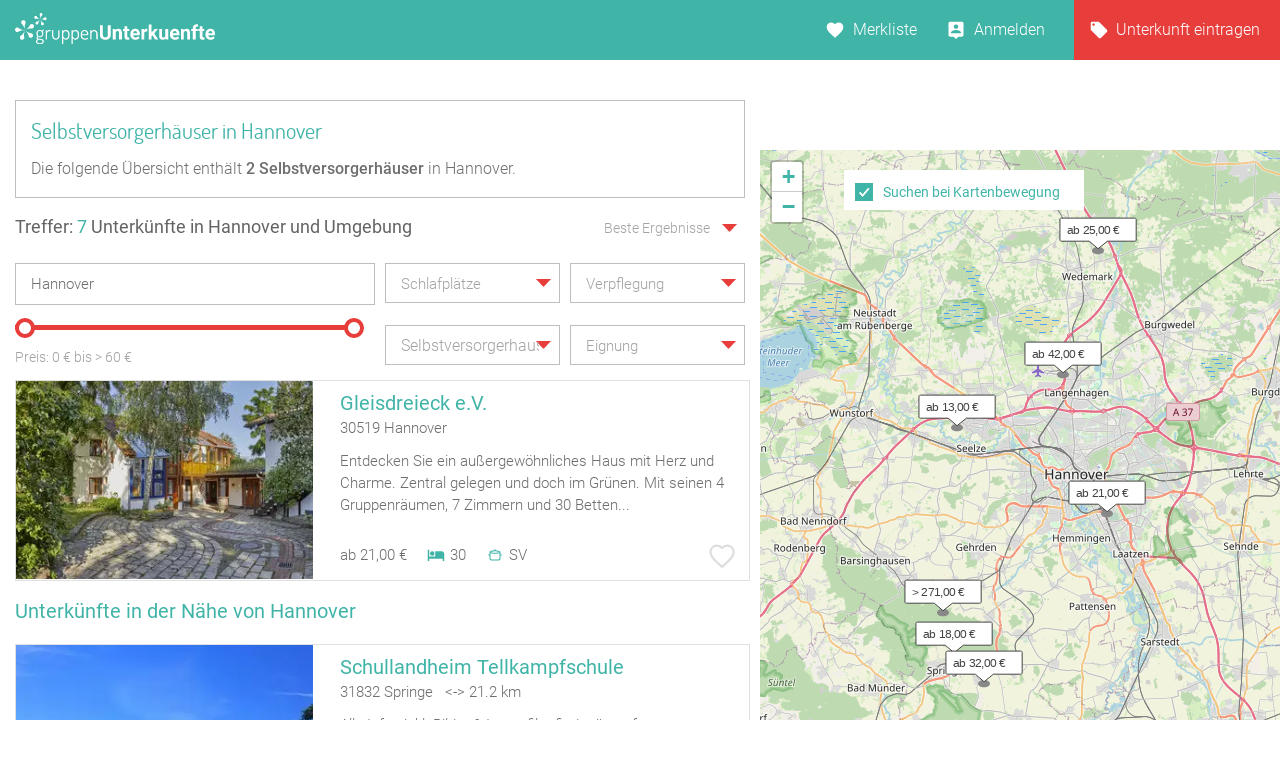

--- FILE ---
content_type: text/html; charset=UTF-8
request_url: https://www.gruppenunterkuenfte.de/selbstversorgerhaus__hannover-SV-T.html
body_size: 26298
content:

<!DOCTYPE html>
<html lang="de">
  <head>
    <meta charset="UTF-8">

    <meta name="viewport" content="user-scalable=no, width=device-width, maximum-scale=1, initial-scale=1.0">
    <meta name="qmobile-web-app-capable" content="yes">


		<meta http-equiv="cache-control" content="no-cache">
		<meta http-equiv="pragma" content="no-cache">
		<meta http-equiv="expires" content="0">

    <title>Selbstversorgerhaus in Hannover finden</title>

    	 <meta name="description" content="Die redaktionell gepflegte Selbstversorgerhaus Liste mit Gruppenunterkünften in Hannover">

		<link rel='stylesheet' href='assets/site_cm2.css?v=8q=20722' type='text/css' media='all'>


<script src="js/mobile-detect.js"></script>

<link rel="stylesheet" href="leaflet/leaflet.css" crossorigin="">
<script src="leaflet/leaflet.js" crossorigin=""></script>

<link rel="stylesheet" href="leaflet/leaflet.responsive.popup.css">
<script src="leaflet/leaflet.responsive.popup.js"></script>


<script type='text/javascript' src='jsneu/gushrink_20241019_153515.js'></script>
<!--- <script src='jsneu/snazzy-info-window.js'></script> -->

<script src='jsneu/jquery.session.js'></script>

<style>
.leaflet-popup-content-wrapper {
	padding: 0px;
	border-radius: 0px;

}

.leaflet-popup-content {
		width:249px;
		min-height:280px;

		margin-left:0px;
		margin-right:0px;
}
.leaflet-container a {
	color: #40B4A7;
}


#overlay{
  position: fixed;
  top: 0;
  z-index: 100;
  width: 100%;
  height:100%;
  display: none;
  background: rgba(0,0,0,0.1);
}

.cv-spinner {
  height: 100%;
  display: flex;
  justify-content: center;
  align-items: center;
}
.spinner {
  width: 80px;
  height: 80px;
  border: 4px #ddd solid;
  border-top: 4px #2e93e6 solid;
  border-radius: 50%;
  animation: sp-anime 1.4s infinite linear;
}
@keyframes sp-anime {
  100% {
    transform: rotate(360deg);
  }
}
.is-hide{
  display:none;
}

#site-header {
}
</style>

<!-- Global site tag (gtag.js) - Google Analytics -->
<script async src="https://www.googletagmanager.com/gtag/js?id=UA-107537499-1"></script>
<script>
  window.dataLayer = window.dataLayer || [];
  function gtag(){dataLayer.push(arguments);}
  gtag('js', new Date());

  gtag('config', 'UA-107537499-1');
</script>

<link rel="stylesheet" href="css/cmstyle.css">

  </head>
  <body id="results" class="results-lp rangeslider map toggle datepicker suggestToggle">
    <header id="site-header">

      <section id="topbar">

        <div class="gr-6@desktop gr-6@desktop-wide hide@phone-pt hide@phone-ls hide@tablet-pt hide@tablet-ls">
          <div id="logo">
            <a href="https://www.gruppenunterkuenfte.de/"><img alt="" src="assets/img/logo--gh-weiss.svg" width="200"></a>
          </div>
        </div>

        <div class="hide@desktop hide@desktop-wide gr-9@phone-pt gr-9@phone-ls gr-9@tablet-pt gr-9@tablet-ls">
          <button class="resultnav">
          	<a href="https://www.gruppenunterkuenfte.de/"><img alt="" src="assets/img/icon--goback.svg" width=21 height=21></a>
          </button>
          <button id="mapbutton" class="resultnav resultnav-map" style="margin: auto;width: 80%;">
            <span class="resultnav resultnav-icon--map" style="margin-top:-10px;"></span>
            <span class="resultnav resultnav-label" style="margin-top:-10px;">Karte</span>
          </button>
          <button class="resultnav resultnav-list" style="margin: auto;width: 80%;">
            <span class="resultnav resultnav-icon--list" style="margin-top:-10px;"></span>
            <span class="resultnav resultnav-label" style="margin-top:-10px;">Liste</span>
          </button>
        </div>

        <div class="gr-6@desktop gr-6@desktop-wide gr-3@phone-pt gr-3@phone-ls gr-3@tablet-pt gr-3@tablet-ls nopad">

          <nav id="usernav">
            <ul>
              <li>
                <a href="suchergebnisse.php?type=watchlist" class="merkliste" id="MERK">Merkliste </a>
              </li>
              <li>
                  <a href="anbieter-bereich.html" class="anmelden">Anmelden</a>
              </li>
              <li>
                <a href="eintragseite.php" class="eintragen">Unterkunft eintragen</a>
              </li>
            </ul>
          </nav>

          <nav id="usernav-mobile">
            <button class="usernav-toggle">
              <img alt="" src="assets/img/icon--mobile-nav-toggle.svg">
            </button>
            <ul>
              <li>
                <a href="https://www.gruppenunterkuenfte.de/" class="eintragen">Startseite</a>
              </li>
              <li>
                <a href="suchergebnisse.php?type=watchlist" class="merkliste" id="MERK2">Merkliste </a>
              </li>
              <li>
                <a href="eintragseite.php" class="eintragen">Unterkunft eintragen</a>
              </li>
              <li>
                  <a href="anbieter-bereich.html" class="anmelden">Anmelden</a>
              </li>
              <li>
                <a href="impressum.html" class="eintragen">Impressum</a>
              </li>
              <li>
                <a href="#" class="merkliste">Kontakt</a>
              </li>
            </ul>
          </nav>

        </div>

      </section>

      <section id="topbar-white"></section>

    </header>

    <!-- MAIN SECTION START -->
    <section id="main">

      <section id="lp-header">
        <h2>Selbstversorgerhäuser in Hannover</h2>
<p>
        Die folgende Übersicht enthält <strong><span itemprop="offerCount">2</span> Selbstversorgerhäuser</strong> in Hannover.
           </p>
      </section>


<style type="text/css">


  .mobileShow {margin-top:0px;font-size:15px;}

  /* Smartphone Portrait and Landscape */
  @media only screen
    and (min-device-width : 320px)
    and (max-device-width : 480px){
      .mobileShow {margin-top:8px;font-size:16px;}
  }

  .mobix { font-size:15px; }

  /* Smartphone Portrait and Landscape */
  @media only screen
    and (min-device-width : 320px)
    and (max-device-width : 480px){
      .mobix {font-size:15px;color: #A3A3A3;}
  }

  .cminfow {
    background: #dddddd;
  }


	.mybutton {
    display: block;
    height: 50px;
    background: #E73E3B;
    border: 0;
    width: 234px;
    color: #fff;
    cursor:pointer;
    font-size: 16px;
    text-transform: uppercase;
    -webkit-transition: .3s;
    transition: .3s;
    font-weight: 400;
	}

	.myhead2 {
    font-size: 17px;
    color: #40B4A7;
    text-decoration: none;
    font-family: 'Roboto';
	}
	.myhead3 {
		color: #6E6E6E;
    font-size: 14px;
    text-decoration: none;
    font-family: 'Roboto';
	}
	.mypreis1 {
    font-size: 14px;
    color: #6E6E6E;
    text-decoration: none;
    -webkit-transition: .3s;
    transition: .3s;
    font-family: 'Roboto';
    font-weight: 100;
	}


span.bedcount {
    background: url(assets/img/icon--bedcount.svg) no-repeat center left;
    padding-right: 12px;
    padding-left: 25px;

    font-size: 14px;
    color: #6E6E6E;
    text-decoration: none;
    -webkit-transition: .3s;
    transition: .3s;
    font-family: 'Roboto';
    font-weight: 100;
}

span.dis {
    background: url(assets/img/icon--dis.svg) no-repeat center left;
    padding-right: 12px;
    padding-left: 25px;

    font-size: 14px;
    color: #6E6E6E;
    text-decoration: none;
    -webkit-transition: .3s;
    transition: .3s;
    font-family: 'Roboto';
    font-weight: 100;

}
span.meals {
    background: url(assets/img/icon--meals.svg) no-repeat center left;
    padding-right: 12px;
    padding-left: 25px;

    font-size: 14px;
    color: #6E6E6E;
    text-decoration: none;
    -webkit-transition: .3s;
    transition: .3s;
    font-family: 'Roboto';
    font-weight: 100;

}
span.tents {
    background: url(img/icon--camps-green.svg) no-repeat center left;
    padding-right: 4px;
    padding-left: 34px;

    font-size: 14px;
    color: #6E6E6E;
    text-decoration: none;
    -webkit-transition: .3s;
    transition: .3s;
    font-family: 'Roboto';
    font-weight: 100;

}
span.cooking {
    background: url(assets/img/icon--cooking.svg) no-repeat center left;
    padding-right: 0px;
    padding-left: 25px;

    font-size: 14px;
    color: #6E6E6E;
    text-decoration: none;
    -webkit-transition: .3s;
    transition: .3s;
    font-family: 'Roboto';
    font-weight: 100;

}

@media only screen and (max-width: 575px)
{

	span.tents {
	    background: url(img/icon--camps-green.svg) no-repeat center left;
	    padding-right: 4px;
	    padding-left: 25px;
	}

}

input[type=text]::-ms-clear {
  display:none; /* This sets the cross color as red. */
  /* The cross can be hidden by setting the display attribute as "none" */
}


body#results section#main section#filter div.searchSuggest ul li a:hover {
    background: #dddddd;
}


.btnx {
  background-color: #e73e3b;
  border: none;
  color: white;
  padding: 0px 0px;
  text-align: center;
  font-size: 17px;
  margin: 0px 0px;
  transition: 0.3s;
}

.btnx:hover {
	background-color: #5CBFB4;
  color: white;
  font-size: 18px;
}


.mapitem--fullscreen {
    position: absolute;
    height:126px;
    left: 0;
    bottom: 0;
    width: 100%;
    z-index: 10000;
}

.bg-white {
    background: #fff;
}

.mkitem {
    box-shadow: 0 1px 4px rgba(41,51,57,.5);
    color: #37454d;
    margin-bottom: 8px;
    position: relative;
    width: 100%;
}

.flexbox .item__image-area {
    -webkit-flex: 1 0 auto;
    flex: 1 0 auto;
}

.item__image-area {
    float: left;
    padding: 8px 4px 8px 8px;
    width: 32.5%;
    -webkit-flex: 0 0 auto;
    flex: 0 0 auto;
    max-width: 180px;
}
*, :after, :before {
    -webkit-box-sizing: border-box;
    -moz-box-sizing: border-box;
    box-sizing: border-box;
}

.flexbox .item__flex-column {
    display: -webkit-flex;
    display: flex;
    -webkit-flex-direction: column;
    flex-direction: column;
    -webkit-justify-content: space-between;
    justify-content: space-between;
    -webkit-align-items: stretch;
    align-items: stretch;
}

.item__flex-column {
    float: left;
    width: 67.5%;
    -webkit-flex: 1 0 auto;
    flex: 1 0 auto;
}
*, :after, :before {
    -webkit-box-sizing: border-box;
    -moz-box-sizing: border-box;
    box-sizing: border-box;
}

div.bild {
   width:110px;
   height:110px;
   overflow:hidden;
}
div.bild img {
   margin-top:0px;
   margin-left:0px;
}

.shorten-long-text{
   white-space: nowrap;
   overflow: hidden;
   width: 100%;
   text-overflow: ellipsis;
}

.weiterlink {
	color:#40B4A7;
	font-weight:500;
	text-decoration: none;
}


#resultmap { position:absolute; height: 180px;margin-top:50px; }

</style>


      <!-- FILTER SECTION START -->
      <section id="filter">

        <div class="row">

          <div class="hide@phone-pt hide@phone-ls hide@tablet-pt hide@tablet-ls gr-9@desktop gr-9@desktop-wide">
            <span class="result-title" id="trefferanzeige">Treffer: <span class="highlight">7</span> Unterkünfte in Hannover und Umgebung</span>
          </div>

          <div class="gr-3 hide@phone-pt hide@phone-ls hide@tablet-pt hide@tablet-ls tar filtersort">
            <dl class="dropdown single sort">
                <dt>
                  <a href="#">
                    <span class="hida">Beste Ergebnisse</span>
                    <p class="singleSel"></p>
                  </a>
                </dt>
                <dd>
                  <div class="singleSelect">
                    <ul>
                      <li><input id="sort1" name="sort" type="radio" value="Beste Ergebnisse" checked="checked"><label for="sort1">Beste Ergebnisse</label></li>
                      <li><input id="sort2" name="sort" type="radio" value="Preis aufsteigend" ><label for="sort2">Preis aufsteigend</label></li>
                      <li><input id="sort3" name="sort" type="radio" value="Preis absteigend" ><label for="sort3">Preis absteigend</label></li>
                      <li><input id="sort4" name="sort" type="radio" value="Betten aufsteigend" ><label for="sort4">Betten aufsteigend</label></li>
                      <li><input id="sort5" name="sort" type="radio" value="Betten absteigend" ><label for="sort5">Betten absteigend</label></li>
                    </ul>
                  </div>
                </dd>
              </dl>
          </div>

        </div>

        <div class="row">

          <div class="gr-12@phone-pt gr-12@phone-ls gr-12@tablet-pt gr-12@tablet-ls gr-6@desktop gr-6@desktop-wide">
            <div class="search">

              <input id="sucheingabe" type="text" class="cmxwraper2 filterinput suggestDD" data-toggle="searchSuggest" placeholder="Wo soll‘s hingehen?" value="Hannover" onfocus="this.placeholder = ''" onblur="this.placeholder = 'Wo soll‘s hingehen?'">

              <div class="searchSuggest collapsed" style="width:99.5%;" >
	            	<span id="suchergebnisse">
	            	Keine Daten
	            	</span>
              </div>

              <button class="search" id="searchbutton">
                <span class="btn-icon"></span>
              </button>
            </div>
          </div>

          <div class="gr-12@phone-pt gr-12@phone-ls hide@tablet-pt hide@tablet-ls hide@desktop hide@desktop-wide tar">
            <button class="hidefirstcollapse more fold" data-toggle="hidefirst" style="font-size:14px;margin-top:6px;" id="filtertext">Filter vorhanden</button>
          </div>

          <div class="gr-12@phone-pt gr-12@phone-ls gr-6@tablet-pt gr-6@tablet-ls gr-3@desktop gr-3@desktop-wide hidefirst">
            <dl class="dropdown single filterlist">
              <dt>
                <a href="#">
                  <span class="hida">Schlafplätze</span>
                  <p class="singleSel"></p>
                </a>
              </dt>
              <dd>
                <div class="singleSelect">
                  <ul>
                    <li><input id="sp0" name="sp" type="radio" value="Schlafplätze"><label style="font-size:15px;" for="sp0">Keine Auswahl</label></li>
                    <li><input id="sp1" name="sp" type="radio" value="mind. 10 Betten" ><label style="font-size:15px;" for="sp1">mind. 10 Betten</label></li>
                    <li><input id="sp2" name="sp" type="radio" value="mind. 20 Betten" ><label style="font-size:15px;" for="sp2">mind. 20 Betten</label></li>
                    <li><input id="sp3" name="sp" type="radio" value="mind. 30 Betten" ><label style="font-size:15px;" for="sp3">mind. 30 Betten</label></li>
                    <li><input id="sp4" name="sp" type="radio" value="mind. 50 Betten" ><label style="font-size:15px;" for="sp4">mind. 50 Betten</label></li>
                    <li><input id="sp5" name="sp" type="radio" value="mind. 100 Betten" ><label style="font-size:15px;" for="sp5">mind. 100 Betten</label></li>
                  </ul>
                </div>
              </dd>
            </dl>
          </div>




          <div class="gr-12@phone-pt gr-12@phone-ls gr-6@tablet-pt gr-6@tablet-ls gr-3@desktop gr-3@desktop-wide hidefirst">
            <dl class="dropdown multi filterlist verpflegung">
              <dt>
                <a href="#">
                  <span class="hida" style="display:block;">Verpflegung</span>
                  <p class="multiSel mobileShow" style='color: #A3A3A3;line-height:40px;white-space: nowrap;'></p>
                </a>
              </dt>
              <dd>

                <div class="multiSelect">
                  <ul>
                    <li><input name='myverpflegung' id="vp1" type="checkbox" value="Vollverpflegung" ><label style="font-size:15px;" for="vp1">Vollverpflegung</label></li>
                    <li><input name='myverpflegung' id="vp2" type="checkbox" value="Selbstverpflegung" ><label style="font-size:15px;" for="vp2">Selbstverpflegung</label></li>
                    <li><input name='myverpflegung' id="vp3" type="checkbox" value="Halbpension" ><label style="font-size:15px;" for="vp3">Halbpension</label></li>
                    <li><input name='myverpflegung' id="vp4" type="checkbox" value="Übernachtung mit Frühstück" ><label style="font-size:15px;" for="vp4">Übernachtung mit Frühstück</label></li>
                  </ul>
                </div>
              </dd>
            </dl>
          </div>

        </div>

        <div class="row mt20 hidefirst">

          <div class="gr-12@phone-pt gr-12@phone-ls gr-12@tablet-pt gr-12@tablet-ls gr-6@desktop gr-6@desktop-wide ">

            <div class="wrapslider">
              <div id="rangeslider-element" style="width:96%;"></div>
              <div class="slidervalues">
                <span class="slidertitle">Preis: </span><span id="rangeslider-from"></span> € bis <span id=biggerprice></span>&nbsp;<span id="rangeslider-to"></span> €
              </div>

            </div>
          </div>

          <div class="gr-12@phone-pt gr-12@phone-ls gr-12@tablet-pt gr-12@tablet-ls gr-3@desktop gr-3@desktop-wide hidefirst">
            <dl class="dropdown multi filterlist kategorie">
                <dt>
                  <a href="#">

                    <span class="hida" style="display:none;">Kategorie</span>
                    <p class="multiSel mobileShow" style='color: #A3A3A3;line-height:40px;font-size:16px;white-space: nowrap;'>Selbstversorgerhaus</p>
                  </a>
                </dt>
                <dd>
                  <div class="multiSelect">
                    <ul>
                    	<li><input name='kategorie' id="BA" type="checkbox" value="Bauernhof" ><label style='font-size:15px;color: #A3A3A3;' for="BA">Bauernhof</label></li><li><input name='kategorie' id="BI" type="checkbox" value="Bildungsstätte" ><label style='font-size:15px;color: #A3A3A3;' for="BI">Bildungsstätte</label></li><li><input name='kategorie' id="CP" type="checkbox" value="Campingplatz (Bungalow)" ><label style='font-size:15px;color: #A3A3A3;' for="CP">Campingplatz (Bungalow)</label></li><li><input name='kategorie' id="FA" type="checkbox" value="Familienferienstätte" ><label style='font-size:15px;color: #A3A3A3;' for="FA">Familienferienstätte</label></li><li><input name='kategorie' id="FD" type="checkbox" value="Feriendorf" ><label style='font-size:15px;color: #A3A3A3;' for="FD">Feriendorf</label></li><li><input name='kategorie' id="HS" type="checkbox" value="Ferienhaus ab 10 Personen" ><label style='font-size:15px;color: #A3A3A3;' for="HS">Ferienhaus ab 10 Personen</label></li><li><input name='kategorie' id="FH" type="checkbox" value="Freizeitheim / Ferienheim" ><label style='font-size:15px;color: #A3A3A3;' for="FH">Freizeitheim / Ferienheim</label></li><li><input name='kategorie' id="GF" type="checkbox" value="Ferienzentrum (Gewerbl.)" ><label style='font-size:15px;color: #A3A3A3;' for="GF">Ferienzentrum (Gewerbl.)</label></li><li><input name='kategorie' id="GH" type="checkbox" value="Gästehaus" ><label style='font-size:15px;color: #A3A3A3;' for="GH">Gästehaus</label></li><li><input name='kategorie' id="HH" type="checkbox" value="Heuhotel" ><label style='font-size:15px;color: #A3A3A3;' for="HH">Heuhotel</label></li><li><input name='kategorie' id="JB" type="checkbox" value="Jugendbildungsstätte" ><label style='font-size:15px;color: #A3A3A3;' for="JB">Jugendbildungsstätte</label></li><li><input name='kategorie' id="JG" type="checkbox" value="Jugendgästehaus" ><label style='font-size:15px;color: #A3A3A3;' for="JG">Jugendgästehaus</label></li><li><input name='kategorie' id="JH" type="checkbox" value="Jugendherberge" ><label style='font-size:15px;color: #A3A3A3;' for="JH">Jugendherberge</label></li><li><input name='kategorie' id="JW" type="checkbox" value="Jugendwaldheim" ><label style='font-size:15px;color: #A3A3A3;' for="JW">Jugendwaldheim</label></li><li><input name='kategorie' id="KL" type="checkbox" value="Kloster" ><label style='font-size:15px;color: #A3A3A3;' for="KL">Kloster</label></li><li><input name='kategorie' id="NF" type="checkbox" value="Naturfreundehaus" ><label style='font-size:15px;color: #A3A3A3;' for="NF">Naturfreundehaus</label></li><li><input name='kategorie' id="RE" type="checkbox" value="Reiterhof" ><label style='font-size:15px;color: #A3A3A3;' for="RE">Reiterhof</label></li><li><input name='kategorie' id="SS" type="checkbox" value="Segel-, Surf u. Sportschule" ><label style='font-size:15px;color: #A3A3A3;' for="SS">Segel-, Surf u. Sportschule</label></li><li><input name='kategorie' id="SL" type="checkbox" value="Schullandheim" ><label style='font-size:15px;color: #A3A3A3;' for="SL">Schullandheim</label></li><li><input name='kategorie' id="SU" type="checkbox" value="Schützenhalle" ><label style='font-size:15px;color: #A3A3A3;' for="SU">Schützenhalle</label></li><li><input name='kategorie' id="TH" type="checkbox" value="Tagungshaus / Seminarhaus" ><label style='font-size:15px;color: #A3A3A3;' for="TH">Tagungshaus / Seminarhaus</label></li><li><input name='kategorie' id="WH" type="checkbox" value="Wanderheim" ><label style='font-size:15px;color: #A3A3A3;' for="WH">Wanderheim</label></li><li><input name='kategorie' id="XX" type="checkbox" value="Sonstiges Gruppenhaus" ><label style='font-size:15px;color: #A3A3A3;' for="XX">Sonstiges Gruppenhaus</label></li><li><input name='kategorie' id="YY" type="checkbox" value="Schiffe / Seltenes" ><label style='font-size:15px;color: #A3A3A3;' for="YY">Schiffe / Seltenes</label></li><li><input name='kategorie' id="SV" type="checkbox" value="Selbstversorgerhaus" checked='checked'><label style='font-size:15px;color: #A3A3A3;' for="SV">Selbstversorgerhaus</label></li><li><input name='kategorie' id="ZP" type="checkbox" value="Zeltplatz / Zeltlager" ><label style='font-size:15px;color: #A3A3A3;' for="ZP">Zeltplatz / Zeltlager</label></li>                    </ul>
                  </div>
                </dd>
              </dl>
          </div>

          <div class="gr-12@phone-pt gr-12@phone-ls gr-12@tablet-pt gr-12@tablet-ls gr-3@desktop gr-3@desktop-wide hidefirst">
            <dl class="dropdown multi filterlist">
                <dt>
                  <a href="#">
                    <span class="hida" style="display:block;">Eignung</span>
                    <p class="multiSel mobileShow" style='color: #A3A3A3;font-size:16px;white-space: nowrap;'></p>
                  </a>
                </dt>
                <dd>
                  <div class="multiSelect">
                    <ul>
                      <li><input name='myeignung' id="eg1" type="checkbox"  value="Ferienfreizeiten"><label style='font-size:15px;color: #A3A3A3;' for="eg1">Ferienfreizeiten</label></li>
                      <li><input name='myeignung' id="eg2" type="checkbox"  value="Klassenfahrten"><label style='font-size:15px;color: #A3A3A3;' for="eg2">Klassenfahrten</label></li>
                      <li><input name='myeignung' id="eg3" type="checkbox"  value="Seminare"><label style='font-size:15px;color: #A3A3A3;' for="eg3">Seminare</label></li>
                      <li><input name='myeignung' id="eg4" type="checkbox"  value="Familienfreizeiten"><label style='font-size:15px;color: #A3A3A3;' for="eg4">Familienfreizeiten</label></li>
                      <li><input name='myeignung' id="eg5" type="checkbox"  value="Chor Musikprobe"><label style='font-size:15px;color: #A3A3A3;' for="eg5">Chor Musikprobe</label></li>
                      <li><input name='myeignung' id="eg6" type="checkbox"  value="Private Feiern"><label style='font-size:15px;color: #A3A3A3;' for="eg6">Private Feiern</label></li>
                      <li><input name='myeignung' id="eg7" type="checkbox"  value="Rollstuhlgerecht"><label style='font-size:15px;color: #A3A3A3;' for="eg7">Rollstuhlgerecht</label></li>
                      <li><input name='myeignung' id="eg8" type="checkbox"  value="Zeltplatz"><label style='font-size:15px;color: #A3A3A3;' for="eg8">Zeltplatz</label></li>
                    </ul>
                  </div>
                </dd>
              </dl>
          </div>

        </div>



      </section>
      <!-- FILTER SECTION END -->

      <!-- RESULTS SECTION START -->
      <section id="results" class="row">

        <div class="gr-6@phone-pt gr-6@phone-ls gr-9@tablet-pt gr-9@tablet-ls hide@desktop hide@desktop-wide mb20">

          <span id="trefferanzeige2" class="result-title">Treffer: <span class="highlight">7</span> Unterkünfte in Hannover und Umgebung</span>
        </div>

        <div class="gr-6@phone-pt gr-6@phone-ls gr-3@tablet-pt gr-3@tablet-ls hide@desktop hide@desktop-wide tar filtersort mb20">
          <dl class="dropdown single sort">
            <dt>
              <a href="#" style="padding-right:14px;">
                    <span class="hida" >Beste Ergebnisse</span>
                <p class="singleSel" style="color:#A3A3A3"></p>
              </a>
            </dt>
            <dd>
              <div class="singleSelect">
                <ul>
                  <li><input id="msort1" name="msort" type="radio" value="Beste Ergebnisse" checked="checked"><label for="msort1">Beste Ergebnisse</label></li>
                  <li><input id="msort2" name="msort" type="radio" value="Preis aufsteigend" ><label for="msort2">Preis aufsteigend</label></li>
                  <li><input id="msort3" name="msort" type="radio" value="Preis absteigend" ><label for="msort3">Preis absteigend</label></li>
                  <li><input id="msort4" name="msort" type="radio" value="Betten aufst." ><label for="msort4">Betten aufsteigend</label></li>
                  <li><input id="msort5" name="msort" type="radio" value="Betten abst." ><label for="msort5">Betten absteigend</label></li>
                </ul>
              </div>
            </dd>
          </dl>
        </div>

        <div class="gr-12" id="hausliste" style="padding-right:0px;">
          <article data-marker="marker_1" id="xmarker_1" >
            <a  id="jhausnr11686"  href="/Gleisdreieck-e-V-das-Tagungshaus__t11686.html">
              <div class="inner hxlink" data-picker="11686">

              <div class="entry-thumbnail gr-5 nopad">
<div class="gr-6@desktop gr-6@desktop-wide hide@phone-pt hide@phone-ls hide@tablet-pt hide@tablet-ls" style="width:100%;padding:0px;">
                <img alt="" width=297 style="height:198px;width:297px;" height=198 src="img-webp/n321x214/Gleisdreieck-e-V-__t11686.webp">
</div>
<!-- MOBIL -->
          <div class="gr-6@phone-pt gr-6@phone-ls gr-9@tablet-pt gr-9@tablet-ls gr-10@tablet-ls gr-11@tablet-ls gr-12@phone-pt gr-12@phone-ls hide@desktop hide@desktop-wide" style="width:100%;padding:0px;">
          	<img alt="" src="img-webp/n321x214/Gleisdreieck-e-V-__t11686.webp">
          	</div>

              </div>

              <div class="entry-info gr-7" style="padding-right:0px;">
                <div class="info-head">
<!-- DESKTOP -->
          <div class="gr-6@desktop gr-6@desktop-wide hide@phone-pt hide@phone-ls hide@tablet-pt hide@tablet-ls" style="width:100%;padding:0px;">
                  <h2 style="white-space: nowrap;overflow: hidden;text-overflow: ellipsis">Gleisdreieck e.V.</h2>

                  <span style="text-overflow: ellipsis;overflow: hidden;white-space: nowrap;font-family:roboto;font-style:normal;font-weight:300;font-size: 15px;color: #6E6E6E;">
30519 Hannover</span>

          </div>

<!-- MOBIL -->
          <div class="gr-6@phone-pt gr-6@phone-ls gr-9@tablet-pt gr-9@tablet-ls gr-10@tablet-ls gr-11@tablet-ls gr-12@phone-pt gr-12@phone-ls hide@desktop hide@desktop-wide" style="width:100%;padding:0px;">
                  <h2>Gleisdreieck e.V.</h2>

                  <span style="font-family:roboto;font-style:normal;font-weight:300;font-size: 13px;color: #6E6E6E;">
30519 Hannover</span>

          </div>

                </div>
                <div class="info1" style="margin-top:14px;margin-bottom:10px;">
                	Entdecken Sie ein außergewöhnliches Haus mit Herz und Charme. Zentral gelegen und doch im Grünen.
Mit seinen 4 Gruppenräumen, 7 Zimmern und 30 Betten...                </div>

          		<div class="gr-6@desktop gr-6@desktop-wide hide@phone-pt hide@phone-ls hide@tablet-pt hide@tablet-ls" style="width:100%;padding:0px;">

                <div class="info2" style="width:370px;position:absolute;bottom:10px;">
                  <div class="pricerange" style="float:left;">ab 21,00 &euro;</div>

                  <div data-balloon="Anzahl der Betten" style="float:left;padding-left:20px;"><div style="float:left;margin-top:2px;padding-right:5px;"><img alt="" style="width:18px;height:18px;" src="assets/img/icon--bedcount.svg"></div>30</div>
									<div data-balloon="Selbstverpflegung" style="float:left;padding-left:20px;"><div style="float:left;margin-top:2px;padding-right:5px;"><img alt="" style="width:18px;height:18px;" src="assets/img/icon--cooking.svg"></div>SV</div>
                </div>
                <div class="favorite " data-balloon="Merken" data-balloon-pos="up" onclick='WatchList2(11686,this);return false;'></div>
               </div>
<!-- MOB -->
                <div class="gr-6@phone-pt gr-6@phone-ls gr-9@tablet-pt gr-9@tablet-ls gr-10@tablet-ls gr-11@tablet-ls gr-12@phone-pt gr-12@phone-ls hide@desktop hide@desktop-wide" style="padding:0px;margin-top:-2px;">

                 <div class="info2">
                  <span class="pricerange">ab 21,00 &euro;&nbsp;</span>
                    <div style="margin-top:-2px;">


                  <span class="bedcount" data-balloon="Anzahl der Betten">30</span>
	<span class="cooking" data-balloon="Selbstverpflegung">SV</span>
										</div>
                	</div>
<!--
                	<div  class="favorite " data-balloon="Merken" data-balloon-pos="up" style="position:absolute;bottom:18px;" onclick='WatchList2(11686,this);return false;'>X</div>
-->
                </div>

              </div>

              </div>
            </a>
          </article>
<article>
	<div class="inner">
		<h2 style="color: #40B4A7;font-family:'Roboto';font-size:20px;white-space: nowrap;overflow: hidden;text-overflow: ellipsis;margin-top:20px;margin-bottom:20px;height:23px;">
		Unterkünfte in der Nähe von Hannover			</h2>
	</div>
</article>
          <article data-marker="marker_2" id="xmarker_2" >
            <a  id="jhausnr633"  href="/Schullandheim-Tellkampfschule__t633.html">
              <div class="inner hxlink" data-picker="633">

              <div class="entry-thumbnail gr-5 nopad">
<div class="gr-6@desktop gr-6@desktop-wide hide@phone-pt hide@phone-ls hide@tablet-pt hide@tablet-ls" style="width:100%;padding:0px;">
                <img alt="" width=297 style="height:198px;width:297px;" height=198 src="img-webp/n321x214/Schullandheim-Tellkampfschule__t633.webp">
</div>
<!-- MOBIL -->
          <div class="gr-6@phone-pt gr-6@phone-ls gr-9@tablet-pt gr-9@tablet-ls gr-10@tablet-ls gr-11@tablet-ls gr-12@phone-pt gr-12@phone-ls hide@desktop hide@desktop-wide" style="width:100%;padding:0px;">
          	<img alt="" src="img-webp/n321x214/Schullandheim-Tellkampfschule__t633.webp">
          	</div>

              </div>

              <div class="entry-info gr-7" style="padding-right:0px;">
                <div class="info-head">
<!-- DESKTOP -->
          <div class="gr-6@desktop gr-6@desktop-wide hide@phone-pt hide@phone-ls hide@tablet-pt hide@tablet-ls" style="width:100%;padding:0px;">
                  <h2 style="white-space: nowrap;overflow: hidden;text-overflow: ellipsis">Schullandheim Tellkampfschule</h2>

                  <span style="text-overflow: ellipsis;overflow: hidden;white-space: nowrap;font-family:roboto;font-style:normal;font-weight:300;font-size: 15px;color: #6E6E6E;">
31832 Springe&nbsp;&nbsp;&nbsp;&lt;-&gt; 21.2 km</span>

          </div>

<!-- MOBIL -->
          <div class="gr-6@phone-pt gr-6@phone-ls gr-9@tablet-pt gr-9@tablet-ls gr-10@tablet-ls gr-11@tablet-ls gr-12@phone-pt gr-12@phone-ls hide@desktop hide@desktop-wide" style="width:100%;padding:0px;">
                  <h2>Schullandheim Tellkampfschule</h2>

                  <span style="font-family:roboto;font-style:normal;font-weight:300;font-size: 13px;color: #6E6E6E;">
31832 Springe</span>

          </div>

                </div>
                <div class="info1" style="margin-top:14px;margin-bottom:10px;">
                	Alle Infos inkl. Bilder & Imagefilm findet ihr auf unserer Homepage!                </div>

          		<div class="gr-6@desktop gr-6@desktop-wide hide@phone-pt hide@phone-ls hide@tablet-pt hide@tablet-ls" style="width:100%;padding:0px;">

                <div class="info2" style="width:370px;position:absolute;bottom:10px;">
                  <div class="pricerange" style="float:left;">ab 18,00 &euro;</div>

                  <div data-balloon="Anzahl der Betten" style="float:left;padding-left:20px;"><div style="float:left;margin-top:2px;padding-right:5px;"><img alt="" style="width:18px;height:18px;" src="assets/img/icon--bedcount.svg"></div>74</div>
									<div data-balloon="Behindertengerecht" style="float:left;padding-left:20px;"><div style="float:left;margin-top:2px;padding-right:5px;"><img alt="" style="width:18px;height:18px;" src="assets/img/icon--dis.svg"></div>teils</div>
  <div data-balloon="Vollverpflegung" style="float:left;padding-left:20px;"><div style="float:left;margin-top:2px;padding-right:5px;"><img alt="" style="width:18px;height:18px;" src="assets/img/icon--meals.svg"></div>VP</div>
									<div data-balloon="Selbstverpflegung" style="float:left;padding-left:20px;"><div style="float:left;margin-top:2px;padding-right:5px;"><img alt="" style="width:18px;height:18px;" src="assets/img/icon--cooking.svg"></div>SV</div>
                </div>
                <div class="favorite " data-balloon="Merken" data-balloon-pos="up" onclick='WatchList2(633,this);return false;'></div>
               </div>
<!-- MOB -->
                <div class="gr-6@phone-pt gr-6@phone-ls gr-9@tablet-pt gr-9@tablet-ls gr-10@tablet-ls gr-11@tablet-ls gr-12@phone-pt gr-12@phone-ls hide@desktop hide@desktop-wide" style="padding:0px;margin-top:-2px;">

                 <div class="info2">
                  <span class="pricerange">ab 18,00 &euro;&nbsp;</span>
                    <div style="margin-top:-2px;">


                  <span class="bedcount" data-balloon="Anzahl der Betten">74</span>
                  <span class="dis" data-balloon="Behindertengerecht">teils</span>
                  <span class="meals" data-balloon="Vollverpflegung">VP</span>
	<span class="cooking" data-balloon="Selbstverpflegung">SV</span>
										</div>
                	</div>
<!--
                	<div  class="favorite " data-balloon="Merken" data-balloon-pos="up" style="position:absolute;bottom:18px;" onclick='WatchList2(633,this);return false;'>X</div>
-->
                </div>

              </div>

              </div>
            </a>
          </article>
          <article data-marker="marker_3" id="xmarker_3" >
            <a  id="jhausnr13181"  href="/Gaestehaus-Wedework__t13181.html">
              <div class="inner hxlink" data-picker="13181">

              <div class="entry-thumbnail gr-5 nopad">
<div class="gr-6@desktop gr-6@desktop-wide hide@phone-pt hide@phone-ls hide@tablet-pt hide@tablet-ls" style="width:100%;padding:0px;">
                <img alt="" width=297 style="height:198px;width:297px;" height=198 src="img-webp/n321x214/Gaestehaus-Wedework__t13181.webp">
</div>
<!-- MOBIL -->
          <div class="gr-6@phone-pt gr-6@phone-ls gr-9@tablet-pt gr-9@tablet-ls gr-10@tablet-ls gr-11@tablet-ls gr-12@phone-pt gr-12@phone-ls hide@desktop hide@desktop-wide" style="width:100%;padding:0px;">
          	<img alt="" src="img-webp/n321x214/Gaestehaus-Wedework__t13181.webp">
          	</div>

              </div>

              <div class="entry-info gr-7" style="padding-right:0px;">
                <div class="info-head">
<!-- DESKTOP -->
          <div class="gr-6@desktop gr-6@desktop-wide hide@phone-pt hide@phone-ls hide@tablet-pt hide@tablet-ls" style="width:100%;padding:0px;">
                  <h2 style="white-space: nowrap;overflow: hidden;text-overflow: ellipsis">Gästehaus Wedework</h2>

                  <span style="text-overflow: ellipsis;overflow: hidden;white-space: nowrap;font-family:roboto;font-style:normal;font-weight:300;font-size: 15px;color: #6E6E6E;">
30900 Wedemark&nbsp;&nbsp;&nbsp;&lt;-&gt; 20.9 km</span>

          </div>

<!-- MOBIL -->
          <div class="gr-6@phone-pt gr-6@phone-ls gr-9@tablet-pt gr-9@tablet-ls gr-10@tablet-ls gr-11@tablet-ls gr-12@phone-pt gr-12@phone-ls hide@desktop hide@desktop-wide" style="width:100%;padding:0px;">
                  <h2>Gästehaus Wedework</h2>

                  <span style="font-family:roboto;font-style:normal;font-weight:300;font-size: 13px;color: #6E6E6E;">
30900 Wedemark</span>

          </div>

                </div>
                <div class="info1" style="margin-top:14px;margin-bottom:10px;">
                	Selbstversorgerhaus im Grünen mit großem Garten, Terrasse, Aufenthaltsraum, großer Küche, Einzel-, Doppel- und Mehrbettzimmern                </div>

          		<div class="gr-6@desktop gr-6@desktop-wide hide@phone-pt hide@phone-ls hide@tablet-pt hide@tablet-ls" style="width:100%;padding:0px;">

                <div class="info2" style="width:370px;position:absolute;bottom:10px;">
                  <div class="pricerange" style="float:left;">ab 25,00 &euro;</div>

                  <div data-balloon="Anzahl der Betten" style="float:left;padding-left:20px;"><div style="float:left;margin-top:2px;padding-right:5px;"><img alt="" style="width:18px;height:18px;" src="assets/img/icon--bedcount.svg"></div>23</div>
									<div data-balloon="Selbstverpflegung" style="float:left;padding-left:20px;"><div style="float:left;margin-top:2px;padding-right:5px;"><img alt="" style="width:18px;height:18px;" src="assets/img/icon--cooking.svg"></div>SV</div>
                </div>
                <div class="favorite " data-balloon="Merken" data-balloon-pos="up" onclick='WatchList2(13181,this);return false;'></div>
               </div>
<!-- MOB -->
                <div class="gr-6@phone-pt gr-6@phone-ls gr-9@tablet-pt gr-9@tablet-ls gr-10@tablet-ls gr-11@tablet-ls gr-12@phone-pt gr-12@phone-ls hide@desktop hide@desktop-wide" style="padding:0px;margin-top:-2px;">

                 <div class="info2">
                  <span class="pricerange">ab 25,00 &euro;&nbsp;</span>
                    <div style="margin-top:-2px;">


                  <span class="bedcount" data-balloon="Anzahl der Betten">23</span>
	<span class="cooking" data-balloon="Selbstverpflegung">SV</span>
										</div>
                	</div>
<!--
                	<div  class="favorite " data-balloon="Merken" data-balloon-pos="up" style="position:absolute;bottom:18px;" onclick='WatchList2(13181,this);return false;'>X</div>
-->
                </div>

              </div>

              </div>
            </a>
          </article>
          <article data-marker="marker_4" id="xmarker_4" >
            <a  id="jhausnr11661"  href="/HaHo-Hannover__t11661.html">
              <div class="inner hxlink" data-picker="11661">

              <div class="entry-thumbnail gr-5 nopad">
<div class="gr-6@desktop gr-6@desktop-wide hide@phone-pt hide@phone-ls hide@tablet-pt hide@tablet-ls" style="width:100%;padding:0px;">
                <img alt="" width=297 style="height:198px;width:297px;" height=198 src="img-webp/n321x214/HaHo-Hannover__t11661.webp">
</div>
<!-- MOBIL -->
          <div class="gr-6@phone-pt gr-6@phone-ls gr-9@tablet-pt gr-9@tablet-ls gr-10@tablet-ls gr-11@tablet-ls gr-12@phone-pt gr-12@phone-ls hide@desktop hide@desktop-wide" style="width:100%;padding:0px;">
          	<img alt="" src="img-webp/n321x214/HaHo-Hannover__t11661.webp">
          	</div>

              </div>

              <div class="entry-info gr-7" style="padding-right:0px;">
                <div class="info-head">
<!-- DESKTOP -->
          <div class="gr-6@desktop gr-6@desktop-wide hide@phone-pt hide@phone-ls hide@tablet-pt hide@tablet-ls" style="width:100%;padding:0px;">
                  <h2 style="white-space: nowrap;overflow: hidden;text-overflow: ellipsis">HaHo Hannover</h2>

                  <span style="text-overflow: ellipsis;overflow: hidden;white-space: nowrap;font-family:roboto;font-style:normal;font-weight:300;font-size: 15px;color: #6E6E6E;">
30823 Garbsen&nbsp;&nbsp;&nbsp;&lt;-&gt; 13.5 km</span>

          </div>

<!-- MOBIL -->
          <div class="gr-6@phone-pt gr-6@phone-ls gr-9@tablet-pt gr-9@tablet-ls gr-10@tablet-ls gr-11@tablet-ls gr-12@phone-pt gr-12@phone-ls hide@desktop hide@desktop-wide" style="width:100%;padding:0px;">
                  <h2>HaHo Hannover</h2>

                  <span style="font-family:roboto;font-style:normal;font-weight:300;font-size: 13px;color: #6E6E6E;">
30823 Garbsen</span>

          </div>

                </div>
                <div class="info1" style="margin-top:14px;margin-bottom:10px;">
                	Das HaHo Hannover bietet preisgünstige Unterkünfte ab 13€ pro Nacht. Es befindet sich in jedem Zimmer ein Bad mit Dusche und Toilette. Sat-TV, WLAN, 1...                </div>

          		<div class="gr-6@desktop gr-6@desktop-wide hide@phone-pt hide@phone-ls hide@tablet-pt hide@tablet-ls" style="width:100%;padding:0px;">

                <div class="info2" style="width:370px;position:absolute;bottom:10px;">
                  <div class="pricerange" style="float:left;">ab 13,00 &euro;</div>

                  <div data-balloon="Anzahl der Betten" style="float:left;padding-left:20px;"><div style="float:left;margin-top:2px;padding-right:5px;"><img alt="" style="width:18px;height:18px;" src="assets/img/icon--bedcount.svg"></div>120</div>
	<div data-balloon="Halbpension" style="float:left;padding-left:20px;"><div style="float:left;margin-top:2px;padding-right:5px;"><img alt="" style="width:18px;height:18px;" src="assets/img/icon--meals.svg"></div>HP</div>
									<div data-balloon="Selbstverpflegung" style="float:left;padding-left:20px;"><div style="float:left;margin-top:2px;padding-right:5px;"><img alt="" style="width:18px;height:18px;" src="assets/img/icon--cooking.svg"></div>SV</div>
                </div>
                <div class="favorite " data-balloon="Merken" data-balloon-pos="up" onclick='WatchList2(11661,this);return false;'></div>
               </div>
<!-- MOB -->
                <div class="gr-6@phone-pt gr-6@phone-ls gr-9@tablet-pt gr-9@tablet-ls gr-10@tablet-ls gr-11@tablet-ls gr-12@phone-pt gr-12@phone-ls hide@desktop hide@desktop-wide" style="padding:0px;margin-top:-2px;">

                 <div class="info2">
                  <span class="pricerange">ab 13,00 &euro;&nbsp;</span>
                    <div style="margin-top:-2px;">


                  <span class="bedcount" data-balloon="Anzahl der Betten">120</span>
                  <span class="meals" data-balloon="Vollverpflegung">VP</span>
	<span class="cooking" data-balloon="Selbstverpflegung">SV</span>
										</div>
                	</div>
<!--
                	<div  class="favorite " data-balloon="Merken" data-balloon-pos="up" style="position:absolute;bottom:18px;" onclick='WatchList2(11661,this);return false;'>X</div>
-->
                </div>

              </div>

              </div>
            </a>
          </article>
          <article data-marker="marker_5" id="xmarker_5" >
            <a  id="jhausnr15198"  href="/Grosses-Bauernhaus-mit-viel-Platz-fuer-Gruppen-bei-Hannover__t15198.html">
              <div class="inner hxlink" data-picker="15198">

              <div class="entry-thumbnail gr-5 nopad">
<div class="gr-6@desktop gr-6@desktop-wide hide@phone-pt hide@phone-ls hide@tablet-pt hide@tablet-ls" style="width:100%;padding:0px;">
                <img alt="" width=297 style="height:198px;width:297px;" height=198 src="img-webp/n321x214/Grosses-Bauernhaus-mit-viel-Platz-fuer-Gruppen-bei-Hannover__t15198.webp">
</div>
<!-- MOBIL -->
          <div class="gr-6@phone-pt gr-6@phone-ls gr-9@tablet-pt gr-9@tablet-ls gr-10@tablet-ls gr-11@tablet-ls gr-12@phone-pt gr-12@phone-ls hide@desktop hide@desktop-wide" style="width:100%;padding:0px;">
          	<img alt="" src="img-webp/n321x214/Grosses-Bauernhaus-mit-viel-Platz-fuer-Gruppen-bei-Hannover__t15198.webp">
          	</div>

              </div>

              <div class="entry-info gr-7" style="padding-right:0px;">
                <div class="info-head">
<!-- DESKTOP -->
          <div class="gr-6@desktop gr-6@desktop-wide hide@phone-pt hide@phone-ls hide@tablet-pt hide@tablet-ls" style="width:100%;padding:0px;">
                  <h2 style="white-space: nowrap;overflow: hidden;text-overflow: ellipsis">Großes Bauernhaus mit viel Platz für Gruppen bei Hannover</h2>

                  <span style="text-overflow: ellipsis;overflow: hidden;white-space: nowrap;font-family:roboto;font-style:normal;font-weight:300;font-size: 15px;color: #6E6E6E;">
30855 Langenhagen&nbsp;&nbsp;&nbsp;&lt;-&gt; 9.8 km</span>

          </div>

<!-- MOBIL -->
          <div class="gr-6@phone-pt gr-6@phone-ls gr-9@tablet-pt gr-9@tablet-ls gr-10@tablet-ls gr-11@tablet-ls gr-12@phone-pt gr-12@phone-ls hide@desktop hide@desktop-wide" style="width:100%;padding:0px;">
                  <h2>Großes Bauernhaus mit viel Platz für Gruppen bei Hannover</h2>

                  <span style="font-family:roboto;font-style:normal;font-weight:300;font-size: 13px;color: #6E6E6E;">
30855 Langenhagen</span>

          </div>

                </div>
                <div class="info1" style="margin-top:14px;margin-bottom:10px;">
                	Bauernhaus, niedersächsisches Hallenhaus, Pferde, groß, geräumig, Selbstversorgung, Catering, Gruppenunterkunft, Seminare, Schulungen, Versorgung, kom...                </div>

          		<div class="gr-6@desktop gr-6@desktop-wide hide@phone-pt hide@phone-ls hide@tablet-pt hide@tablet-ls" style="width:100%;padding:0px;">

                <div class="info2" style="width:370px;position:absolute;bottom:10px;">
                  <div class="pricerange" style="float:left;">ab 42,00 &euro;</div>

                  <div data-balloon="Anzahl der Betten" style="float:left;padding-left:20px;"><div style="float:left;margin-top:2px;padding-right:5px;"><img alt="" style="width:18px;height:18px;" src="assets/img/icon--bedcount.svg"></div>17</div>
									<div data-balloon="Selbstverpflegung" style="float:left;padding-left:20px;"><div style="float:left;margin-top:2px;padding-right:5px;"><img alt="" style="width:18px;height:18px;" src="assets/img/icon--cooking.svg"></div>SV</div>
                </div>
                <div class="favorite " data-balloon="Merken" data-balloon-pos="up" onclick='WatchList2(15198,this);return false;'></div>
               </div>
<!-- MOB -->
                <div class="gr-6@phone-pt gr-6@phone-ls gr-9@tablet-pt gr-9@tablet-ls gr-10@tablet-ls gr-11@tablet-ls gr-12@phone-pt gr-12@phone-ls hide@desktop hide@desktop-wide" style="padding:0px;margin-top:-2px;">

                 <div class="info2">
                  <span class="pricerange">ab 42,00 &euro;&nbsp;</span>
                    <div style="margin-top:-2px;">


                  <span class="bedcount" data-balloon="Anzahl der Betten">17</span>
	<span class="cooking" data-balloon="Selbstverpflegung">SV</span>
										</div>
                	</div>
<!--
                	<div  class="favorite " data-balloon="Merken" data-balloon-pos="up" style="position:absolute;bottom:18px;" onclick='WatchList2(15198,this);return false;'>X</div>
-->
                </div>

              </div>

              </div>
            </a>
          </article>
          <article data-marker="marker_6" id="xmarker_6" >
            <a  id="jhausnr632"  href="/Energie-und-Umweltzentrum-am-Deister__i632.html">
              <div class="inner hxlink" data-picker="632">

              <div class="entry-thumbnail gr-5 nopad">
<div class="gr-6@desktop gr-6@desktop-wide hide@phone-pt hide@phone-ls hide@tablet-pt hide@tablet-ls" style="width:100%;padding:0px;">
                <img alt="" width=297 style="height:198px;width:297px;" height=198 src="img-webp/n321x214/Energie-und-Umweltzentrum-am-Deister__t632.webp">
</div>
<!-- MOBIL -->
          <div class="gr-6@phone-pt gr-6@phone-ls gr-9@tablet-pt gr-9@tablet-ls gr-10@tablet-ls gr-11@tablet-ls gr-12@phone-pt gr-12@phone-ls hide@desktop hide@desktop-wide" style="width:100%;padding:0px;">
          	<img alt="" src="img-webp/n321x214/Energie-und-Umweltzentrum-am-Deister__t632.webp">
          	</div>

              </div>

              <div class="entry-info gr-7" style="padding-right:0px;">
                <div class="info-head">
<!-- DESKTOP -->
          <div class="gr-6@desktop gr-6@desktop-wide hide@phone-pt hide@phone-ls hide@tablet-pt hide@tablet-ls" style="width:100%;padding:0px;">
                  <h2 style="white-space: nowrap;overflow: hidden;text-overflow: ellipsis">Energie- und Umweltzentrum am Deister</h2>

                  <span style="text-overflow: ellipsis;overflow: hidden;white-space: nowrap;font-family:roboto;font-style:normal;font-weight:300;font-size: 15px;color: #6E6E6E;">
31832 Springe&nbsp;&nbsp;&nbsp;&lt;-&gt; 22.0 km</span>

          </div>

<!-- MOBIL -->
          <div class="gr-6@phone-pt gr-6@phone-ls gr-9@tablet-pt gr-9@tablet-ls gr-10@tablet-ls gr-11@tablet-ls gr-12@phone-pt gr-12@phone-ls hide@desktop hide@desktop-wide" style="width:100%;padding:0px;">
                  <h2>Energie- und Umweltzentrum am Deister</h2>

                  <span style="font-family:roboto;font-style:normal;font-weight:300;font-size: 13px;color: #6E6E6E;">
31832 Springe</span>

          </div>

                </div>
                <div class="info1" style="margin-top:14px;margin-bottom:10px;">
                	Natur entdecken, Freizeit gemeinsam gestalten… das und noch viel mehr ist möglich auf unserem Gelände.                </div>

          		<div class="gr-6@desktop gr-6@desktop-wide hide@phone-pt hide@phone-ls hide@tablet-pt hide@tablet-ls" style="width:100%;padding:0px;">

                <div class="info2" style="width:370px;position:absolute;bottom:10px;">
                  <div class="pricerange" style="float:left;">ab 32,00 &euro;</div>

                  <div data-balloon="Anzahl der Betten" style="float:left;padding-left:20px;"><div style="float:left;margin-top:2px;padding-right:5px;"><img alt="" style="width:18px;height:18px;" src="assets/img/icon--bedcount.svg"></div>41</div>
									<div data-balloon="Behindertengerecht" style="float:left;padding-left:20px;"><div style="float:left;margin-top:2px;padding-right:5px;"><img alt="" style="width:18px;height:18px;" src="assets/img/icon--dis.svg"></div>teils</div>
  <div data-balloon="Vollverpflegung" style="float:left;padding-left:20px;"><div style="float:left;margin-top:2px;padding-right:5px;"><img alt="" style="width:18px;height:18px;" src="assets/img/icon--meals.svg"></div>VP</div>
									<div data-balloon="Selbstverpflegung" style="float:left;padding-left:20px;"><div style="float:left;margin-top:2px;padding-right:5px;"><img alt="" style="width:18px;height:18px;" src="assets/img/icon--cooking.svg"></div>SV</div>
                </div>
                <div class="favorite " data-balloon="Merken" data-balloon-pos="up" onclick='WatchList2(632,this);return false;'></div>
               </div>
<!-- MOB -->
                <div class="gr-6@phone-pt gr-6@phone-ls gr-9@tablet-pt gr-9@tablet-ls gr-10@tablet-ls gr-11@tablet-ls gr-12@phone-pt gr-12@phone-ls hide@desktop hide@desktop-wide" style="padding:0px;margin-top:-2px;">

                 <div class="info2">
                  <span class="pricerange">ab 32,00 &euro;&nbsp;</span>
                    <div style="margin-top:-2px;">


                  <span class="bedcount" data-balloon="Anzahl der Betten">41</span>
                  <span class="dis" data-balloon="Behindertengerecht">teils</span>
                  <span class="meals" data-balloon="Vollverpflegung">VP</span>
	<span class="cooking" data-balloon="Selbstverpflegung">SV</span>
										</div>
                	</div>
<!--
                	<div  class="favorite " data-balloon="Merken" data-balloon-pos="up" style="position:absolute;bottom:18px;" onclick='WatchList2(632,this);return false;'>X</div>
-->
                </div>

              </div>

              </div>
            </a>
          </article>
          <article data-marker="marker_7" id="xmarker_7" >
            <a  id="jhausnr547"  href="/Freizeitanlage-Finnhuette-Wennigsen__i547.html">
              <div class="inner hxlink" data-picker="547">

              <div class="entry-thumbnail gr-5 nopad">
<div class="gr-6@desktop gr-6@desktop-wide hide@phone-pt hide@phone-ls hide@tablet-pt hide@tablet-ls" style="width:100%;padding:0px;">
                <img alt="" width=297 style="height:198px;width:297px;" height=198 src="img-webp/n321x214/Freizeitanlage-Finnhuette-Wennigsen__t547.webp">
</div>
<!-- MOBIL -->
          <div class="gr-6@phone-pt gr-6@phone-ls gr-9@tablet-pt gr-9@tablet-ls gr-10@tablet-ls gr-11@tablet-ls gr-12@phone-pt gr-12@phone-ls hide@desktop hide@desktop-wide" style="width:100%;padding:0px;">
          	<img alt="" src="img-webp/n321x214/Freizeitanlage-Finnhuette-Wennigsen__t547.webp">
          	</div>

              </div>

              <div class="entry-info gr-7" style="padding-right:0px;">
                <div class="info-head">
<!-- DESKTOP -->
          <div class="gr-6@desktop gr-6@desktop-wide hide@phone-pt hide@phone-ls hide@tablet-pt hide@tablet-ls" style="width:100%;padding:0px;">
                  <h2 style="white-space: nowrap;overflow: hidden;text-overflow: ellipsis">Freizeitanlage Finnhütte Wennigsen</h2>

                  <span style="text-overflow: ellipsis;overflow: hidden;white-space: nowrap;font-family:roboto;font-style:normal;font-weight:300;font-size: 15px;color: #6E6E6E;">
30974 Wennigsen&nbsp;&nbsp;&nbsp;&lt;-&gt; 19.0 km</span>

          </div>

<!-- MOBIL -->
          <div class="gr-6@phone-pt gr-6@phone-ls gr-9@tablet-pt gr-9@tablet-ls gr-10@tablet-ls gr-11@tablet-ls gr-12@phone-pt gr-12@phone-ls hide@desktop hide@desktop-wide" style="width:100%;padding:0px;">
                  <h2>Freizeitanlage Finnhütte Wennigsen</h2>

                  <span style="font-family:roboto;font-style:normal;font-weight:300;font-size: 13px;color: #6E6E6E;">
30974 Wennigsen</span>

          </div>

                </div>
                <div class="info1" style="margin-top:14px;margin-bottom:10px;">
                	Finnhütte und Zeltplatz! 
Die Freizeitanlage am Deister mit Hütte, Zeltplatz und Grill überzeugt durch gemütliche Atmosphäre mitten in der Natur. 
S...                </div>

          		<div class="gr-6@desktop gr-6@desktop-wide hide@phone-pt hide@phone-ls hide@tablet-pt hide@tablet-ls" style="width:100%;padding:0px;">

                <div class="info2" style="width:370px;position:absolute;bottom:10px;">
                  <div class="pricerange" style="float:left;">ab 271,00 &euro;</div>

                  <div data-balloon="Anzahl der Betten" style="float:left;padding-left:20px;"><div style="float:left;margin-top:2px;padding-right:5px;"><img alt="" style="width:18px;height:18px;" src="assets/img/icon--bedcount.svg"></div>28</div>
									<div data-balloon="Behindertengerecht" style="float:left;padding-left:20px;"><div style="float:left;margin-top:2px;padding-right:5px;"><img alt="" style="width:18px;height:18px;" src="assets/img/icon--dis.svg"></div>teils</div>
									<div data-balloon="Selbstverpflegung" style="float:left;padding-left:20px;"><div style="float:left;margin-top:2px;padding-right:5px;"><img alt="" style="width:18px;height:18px;" src="assets/img/icon--cooking.svg"></div>SV</div>
                </div>
                <div class="favorite " data-balloon="Merken" data-balloon-pos="up" onclick='WatchList2(547,this);return false;'></div>
               </div>
<!-- MOB -->
                <div class="gr-6@phone-pt gr-6@phone-ls gr-9@tablet-pt gr-9@tablet-ls gr-10@tablet-ls gr-11@tablet-ls gr-12@phone-pt gr-12@phone-ls hide@desktop hide@desktop-wide" style="padding:0px;margin-top:-2px;">

                 <div class="info2">
                  <span class="pricerange">ab 271,00 &euro;&nbsp;</span>
                    <div style="margin-top:-2px;">


                  <span class="bedcount" data-balloon="Anzahl der Betten">28</span>
                  <span class="dis" data-balloon="Behindertengerecht">teils</span>
	<span class="cooking" data-balloon="Selbstverpflegung">SV</span>
										</div>
                	</div>
<!--
                	<div  class="favorite " data-balloon="Merken" data-balloon-pos="up" style="position:absolute;bottom:18px;" onclick='WatchList2(547,this);return false;'>X</div>
-->
                </div>

              </div>

              </div>
            </a>
          </article>
        </div>


      </section>
      <!-- RESULTS SECTION END -->

      <!-- PAGINATION SECTION START -->
      <section id="pagination" class="row">

        <div class="gr-12">
<span class="title">1 - 7 von 7 Unterk&uuml;nften</span>
          <ul></ul>        </div>
      </section>
      <!-- PAGINATION SECTION END -->

    </section>
    <!-- MAIN SECTION END -->


<div id="overlay">
  <div class="cv-spinner">
    <span class="spinner"></span>
  </div>
</div>

    <section id="resultmap"></section>

		<section id="js-mapitem-fullscreen" class="mapitem--fullscreen" style="z-index:1000;display:none;">
					<a id=item_hauslink2 href="/Freizeitanlage-Finnhuette-Wennigsen__i547.html" class="active">
            <article class="mkitem bg-white" data-item="13702" style="height:100%">

          		<div class="item__image-area">

								<div class="item__image-wrapper item__image-wrapper--mapview pos-relative mkitem" style="height:110px;width:110px;overflow:hidden;">
								<img id="item_hausbild" class="item__image border-radius" src="" alt="Relais-Königsberg" itemprop="photo" style="height:110px;overflow:hidden;">
								</div>

          		</div>

          		<div class="item__flex-column" style="padding-left:10px;padding-top:13px;">

								<h3 style="margin-bottom:0px;height:18px;" class="shorten-long-text"><b id="item_name" style="color: #40B4A7;font-size:13px;font-weight:400;font-family: 'Roboto';">Relais Königsberg</b></h3>

									<div class="servcieicons" style="font-size:12px;margin-top:10px;">
										<table >
											<tr>
												<td style="width:30px;">
													<img alt="" style="position:relative;top:5px;width:18px;height:18px;" src="assets/img/icon--bedcount.svg">
												</td>
												<td>
													<span id=item_bettenzahl>40</span>&nbsp;&nbsp;<span id=item_text_betten>Betten</span>
												</td>
											</tr>
											<tr>
												<td>
													<img alt="" style="position:relative;top:5px;width:18px;height:18px;" src="assets/img/icon--meals.svg">
												</td>
													<td>
														<span id=item_verpflegung >Selbst- und Vollverpflegung</span>
													</td>
											</tr>
										</table>

										<table style="margin-top:14px;">
											<tr >
												<td style="width:70%;">
													<span id="item_preis_a"><b id="item_preis" style="">12,34</b> Nacht</span>
													<span id="item_preis_b">Preis auf Anfrage</span>
												</td>
												<td style="width:20%;padding-top:4px;padding-right:15px;">
													<a class="weiterlink" id=item_hauslink href=https://www.gruppenunterkuenfte.de><b>mehr&nbsp;...</b></a>
												</td>
											</tr>
										</table>

					        </div>
							</div>
             </article>
          </a>

    </section>


    <div id="map-filter-switch" style="width:240px;margin-left:34px;height:40px;margin-top:60px;">
		    <div style="margin-top:0px;margin-left:-6px;display:none;" id="mapbuttonsuche">
		    	<button class="btnx" style="cursor:pointer;height:50px;width:240px;border-style:none;" id="suchehierwiederholen" type="button" aria-busy="false">Suche hier wiederholen</button>
		    </div>

	    	<div style="margin-left:5px;margin-top:7px;" id="mapbuttonkarte">
	    		<input  type="checkbox" id="usemap"> <label for="usemap">Suchen bei Kartenbewegung</label>
	      </div>
    </div>


		<footer>


      <div class="container">


        <div class="row extrahead">




          <div class="footer-area hide@phone-pt hide@phone-ls hide@tablet-pt hide@tablet-ls gr-4@desktop gr-4@desktop-wide">

            <h4>Unterkunftskategorien</h4>

          </div>
        </div>

        <div class="row extralist">


          <div class="footer-area hide@phone-pt hide@phone-ls hide@tablet-pt hide@tablet-ls gr-4@desktop gr-4@desktop-wide">

            <ul>

            </ul>

          </div>

        </div>

        <div class="footer-area hide@phone-pt hide@phone-ls gr-6@tablet-pt gr-6@tablet-ls gr-3@desktop gr-3@desktop-wide">
          
          <h4>Beliebte Regionen</h4>
          
          <ul>
            
<li><a href="schlesien-R.html" title="Schlesien">Schlesien</a></li><li><a href="oberbayern__r132.html" title="Oberbayern">Oberbayern</a></li><li><a href="neckarland-schwaben-R.html" title="Neckarland-Schwaben">Neckarland-Schwaben</a></li><li><a href="naturpark-neckartal-odenwald-R.html" title="Naturpark Neckartal-Odenwald">Naturpark Neckartal-Odenwald</a></li><li><a href="rhein-R.html" title="Rhein">Rhein</a></li><li><a href="norddeutschland-R.html" title="Norddeutschland">Norddeutschland</a></li><li><a href="hessisches-bergland__r41.html" title="Hessisches Bergland">Hessisches Bergland</a></li><li><a href="schwarzwald__r7.html" title="Schwarzwald">Schwarzwald</a></li><li><a href="sueddeutschland-R.html" title="Süddeutschland">Süddeutschland</a></li><li><a href="nordseekueste-schleswig-holstein-R.html" title="Nordseeküste Schleswig-Holstein">Nordseeküste Schleswig-Holstein</a></li>            
          </ul>
        
        </div>
        
        <div class="footer-area hide@phone-pt hide@phone-ls gr-6@tablet-pt gr-6@tablet-ls gr-3@desktop gr-3@desktop-wide">
          
          <h4>Beliebte Kategorien</h4>
          
          <ul>
            
<li><a href="ferienzentrum-gewerbl-.htm" title="Ferienzentrum (Gewerbl.)">Ferienzentrum (Gewerbl.)</a></li><li><a href="selbstversorgerhaus.htm" title="Selbstversorgerhaus">Selbstversorgerhaus</a></li><li><a href="ferienhaus-10-personen.htm" title="Ferienhaus 10 Personen">Ferienhaus 10 Personen</a></li><li><a href="freizeitheim-ferienheim.htm" title="Freizeitheim / Ferienheim">Freizeitheim / Ferienheim</a></li><li><a href="feriendorf.htm" title="Feriendorf">Feriendorf</a></li><li><a href="familienferienstaette.htm" title="Familienferienstätte">Familienferienstätte</a></li><li><a href="reiterhof.htm" title="Reiterhof">Reiterhof</a></li><li><a href="naturfreundehaus.htm" title="Naturfreundehaus">Naturfreundehaus</a></li><li><a href="campingplatz-bungalow-.htm" title="Campingplatz (Bungalow)">Campingplatz (Bungalow)</a></li><li><a href="schiffe-seltenes.htm" title="Schiffe / Seltenes">Schiffe / Seltenes</a></li>            
          </ul>
        
        </div>
        
        <div class="footer-area hide@phone-pt hide@phone-ls gr-6@tablet-pt gr-6@tablet-ls gr-3@desktop gr-3@desktop-wide">
          
          <h4>Verzeichnis</h4>
          
          <ul>
            <li><a href="touristische-region.htm" title="Unterkünfte nach Region">Unterkünfte nach Region</a></li>
            <li><a href="verzeichnis-bundesland.htm" title="Unterkünfte nach Bundesland">Unterkünfte nach Bundesland</a></li>
            <li><a href="gruppenhaus.htm" title="Unterkünfte nach Kategorie">Unterkünfte nach Kategorie</a></li>
            <li><a href="verzeichnis-stadt.htm" title="Unterkünfte nach Stadt A-Z">Unterkünfte nach Stadt A-Z</a></li>
            <li><a href="verzeichnis-haus.htm" title="Unterkünfte nach Name A-Z">Unterkünfte nach Name A-Z</a></li>
            <li><a href="verzeichnis-bundesland.htm#ausland" title="Unterkünfte im Ausland">Unterkünfte im Ausland</a></li>
          </ul>
          
        </div>
        
        <div class="footer-area hide@phone-pt hide@phone-ls gr-6@tablet-pt gr-6@tablet-ls gr-3@desktop gr-3@desktop-wide">
        
          <h4>Neue Unterkünfte</h4>
          
          <ul>
<li><a href='Schloss-Krugsdorf__t16621.html' title='Schloss Krugsdorf / Krugsdorf'>Schloss Krugsdorf</a></li>
<li><a href='Alter-Rosshof__t16630.html' title='Alter Roßhof / Geithain'>Alter Roßhof</a></li>
<li><a href='Maschinenhaus-Gross-Neuendorf__t16629.html' title='Maschinenhaus Groß Neuendorf / Letschin'>Maschinenhaus Groß Neuendorf</a></li>
<li><a href='Das-kleine-Seminarhaus-am-Wald__t15924.html' title='Das kleine Seminarhaus am Wald / Bad Zwesten'>Das kleine Seminarhaus am Wald</a></li>
<li><a href='Zeltplatz-DPSG-Dinklage-Pfadfinder-und-Jugendzeltplatz-Oldenburger-Muensterland__t16623.html' title='Zeltplatz DPSG Dinklage (Pfadfinder- und Jugendzeltplatz Oldenburger-Münsterland / Dinklage'>Zeltplatz DPSG Dinklage (Pfadfinder- und Jugendzeltplatz Oldenburger-Münsterland</a></li>
<li><a href='Stiftung-wannseeFORUM__t13434.html' title='Stiftung wannseeFORUM / Berlin'>Stiftung wannseeFORUM</a></li>
          </ul>
          
        </div>
        
        <div class="copy hide@phone-pt hide@phone-ls hide@tablet-pt hide@tablet-ls" style="font-family:'Roboto';font-size:15px;font-weight:300">
          <ul>
            <li><a href="kontakt.html">Kontakt</a></li>
            <li><a href="agb.html">AGB/Datenschutz</a></li>
            <li><a href="impressum.html">Impressum</a></li>
            <li>8.4.16</li>
          </ul>
        </div>

        <div class="copyMobile hide@desktop hide@desktop-wide">
          <ul>
            <li><a href="impressum.html">Impressum</a></li>
            <li><a href="agb.html">AGB/Datenschutz</a></li>
            <li><a href="kontakt.html">Kontakt</a></li>
            <li>8.4.16</li>
            
          </ul>
        </div>

      </div>
    </footer>



<script>

var lastsuggest="";
		function addletztesuche(text1,anzahl,linkref,limage)
		{
			//alert("COOKIE DAZU");

			//console.log("ADD:"+q);
			//console.log("TEXT1:"+text1);
			//console.log("ANZAHL:"+anzahl);
			//console.log("Letztesuche:"+letztesuche);

			for(var y=1;y<=5;y++) {

				var v2="lastsearch"+y;
				val=$.cookie(v2);

				if (val === undefined) {
				} else {
					if(val==text1) {
						return;
					}
				}
			}

			for(var y=4;y>0;y--) {
				var v1="lastsearch";
				var z=parseInt(y+1);
				v1=v1+z;

				var v2="lastsearch"+y;
				val=$.cookie(v2);

				if (val === undefined) {
				} else {
					$.cookie(v1, val, { expires: 366, path: '/' });   // move
				}

				// text1
				var v1="lastsearch_t1_";  // text1
				var z=parseInt(y+1);
				v1=v1+z;

				var v2="lastsearch_t1_"+y;
				val=$.cookie(v2);

				if (val === undefined) {
				} else {
					$.cookie(v1, val, { expires: 366, path: '/' });   // move
				}

		    // ------------------------------------------------------------
				// anz
				var v1="lastsearch_anz_";  // anzahl
				var z=parseInt(y+1);
				v1=v1+z;

				var v2="lastsearch_anz_"+y;
				val=$.cookie(v2);

				if (val === undefined) {
				} else {
					$.cookie(v1, val, { expires: 366, path: '/' });   // move
				}

		    // ------------------------------------------------------------
				// anz
				var v1="lastsearch_image_";  // anzahl
				var z=parseInt(y+1);
				v1=v1+z;

				var v2="lastsearch_image_"+y;
				val=$.cookie(v2);

				if (val === undefined) {
				} else {
					$.cookie(v1, val, { expires: 366, path: '/' });   // move
				}

		    // ------------------------------------------------------------
		    // ls
				var v1="lastsearch_ls_";  // letztesuche
				var z=parseInt(y+1);
				v1=v1+z;

				var v2="lastsearch_ls_"+y;
				val=$.cookie(v2);

				if (val === undefined) {
				} else {
					$.cookie(v1, val, { expires: 366, path: '/' });   // move
				}
			}

			$.cookie("lastsearch1",text1, { expires: 366, path: '/' });

			$.cookie("lastsearch_t1_1",text1, { expires: 366, path: '/' });
			$.cookie("lastsearch_anz_1",anzahl, { expires: 366, path: '/' });
			$.cookie("lastsearch_ls_1",linkref, { expires: 366, path: '/' });
			$.cookie("lastsearch_image_1",limage, { expires: 366, path: '/' });
		}

     function showsuggestblock(e)
     {
          var elemName = e.attr('data-toggle');
          var elem = $('.'+elemName);

          elem.removeClass('collapsed').promise().done(function(){

            e.addClass('open');
            $('.suggestDD').addClass('open');

            if( $('body#home').length ){
              if(!$('body.desktop').length && !$('body.desktop-wide').length){
								$('html, body').animate({
								    scrollTop: ($('.searchSuggest').first().offset().top-70)
								},700);
              }
            }

            if( $('body#results').length ){
              if(!$('body.desktop').length && !$('body.desktop-wide').length){
                //$.scrollTo('.searchSuggest',600, {offset:-70});

								$('html, body').animate({
								    scrollTop: ($('.searchSuggest').first().offset().top-70)
								},700);
              }
            }

          });
      }

function suggestToggle()
{

	  // ----------------------------------------------------------------
		function showletztesuchen()
		{
			var lsa="";
			var cc=1;

			suggestpos=-1;
			suggestanz=0;
			suggestart=1;

			var da2=0;
			var found=0;//icon-uhr.svg
			for(var y=1;y<=5;y++) {
				var ls=$.cookie("lastsearch"+y);
				if (ls === undefined) {
				} else {
					if(ls.length>0) {


						var ls_anz=$.cookie("lastsearch_anz_"+y);
						var ls_t1=$.cookie("lastsearch_t1_"+y);
						var ls_ls=$.cookie("lastsearch_ls_"+y);

						var v="<li name=\"selbox"+cc+"\" data-rb=\"rb\" onclick='rclick(\""+ls+"\");'><a data-rb=\"rb\" onclick='rclick(\""+ls+"\");' href='javascript:rclick(\""+ls+"\");'><i data-rb=\"rb\" class=\"xicon-mapicon-uhr xs\"></i>"+ls+" ("+ls_anz+")"+"<span>"+ls_ls+" XYZ</span></a></li>\n";

						var aus="";

						if(da2==0) {
					    aus=aus+"<ul class='houses'>";
					    aus=aus+"<li class=\"title\">Letzte Suchen</li>";
					    da2=1;
						}

						aus=aus+'<li id="suggestid'+suggestanz+'"><a id="suggestlid'+suggestanz+'" data-cm1="'+ls_t1+'" data-cm2="'+ls_anz+'" data-cm3="'+ls_ls+'" data-cm4="" href="'+ls_ls+'&vs=1&seite=0">';
						aus=aus+'<span class="name">'+ls_t1+'</span>';
						if(ls_anz=="undefined") ls_anz="";
						aus=aus+'<span class="count"><span class="countNum"></span> '+ls_anz+'</span>';
						//aus=aus+'<span class="count"><span class="countNum"></span></span>';
						aus=aus+'</a></li>';
						suggestanz++;

				  	lsa=lsa+aus;
				  	found++;
				  	cc++;
				  }
				}
			}


			if(found>0) {
				$('#suchergebnisse').html("<ul>"+lsa+"</ul>");
				suggestpos=0;
				$("#suggestid0").css("background-color","#dddddd");

				curpos=1;
			} else {  // Nichts da?
				$('#suchergebnisse').html("<ul><li data-rb=\"rb\"><a href='javascript:void(0)'><span style='margin-top:8px;font-size:16px;line-height:25px;'>Suche nach Ort, Land, Region, Hausnamen</span></a></li></ul>");
			}
		}

		// ----------------------------------------------------------------

	// ----------------------------------------------------------------
  function closeDD(e){

  	suggestart=0;

    var elemName = e.attr('data-toggle');
    var elem = $('.'+elemName);

    elem.addClass('collapsed').promise().done(function(){

      $(this).removeClass('open');
      $('.collapse').removeClass('open');
    });
  }


	$(".suggestDD").focusin(function(){
		if($(".suggestDD").val().length==0) {
			if(suggestart==0) {
				showletztesuchen();
				if(suggestanz>0) {
					firstin=1;
					showsuggestblock($(this));
				}
			}
		}
	});


  $('.suggestDD')
    .on('keyup',
      function(event){
        if( !$(this).val() ) {
        	lastsuggest="";
        	if(event.which==38 || event.which==40 || event.which==13) {
        	} else {
      			showletztesuchen();
      		}

        	if(suggestanz==0) {
	          closeDD($(this));
          }
        } else {

	      	var osx=$(this).val();


	      	if(osx!=lastsuggest) {
						$.ajax({
						  url: "ajaxhomesuche.php",
						  dataType: 'json',
						  data: "q="+osx
						})
						.done(function( json ) {
							lastsuggest=osx;

							var aus="";
							var da1=0;
							var da2=0;


							suggestpos=-1;
							suggestanz=0;
							suggestart=2;

							var wd=0;

							$.each(json, function(i, item) {
								if(item.header.title=='Städte') {
									var found=0;

									$.each(item.data, function(i2, item2) {

										if(da1==0) {
									    aus=aus+"<ul>";
									    aus=aus+"<li class=\"title\">Städte und Regionen</li>";
									    da1=1;
									  }

	      						aus=aus+'<li id="suggestid'+suggestanz+'"><a id="suggestlid'+suggestanz+'" data-cm1="'+item2.primary+'" data-cm2="'+item2.anzahl+'" data-cm3="'+item2.linkref+'" data-cm4="" href="'+item2.linkref+'&vs=1&seite=0">';
	      						aus=aus+'<span class="name">'+item2.primary+'</span>';
	      						aus=aus+'<span class="count"><span class="countNum"></span> '+item2.anzahl+'</span>';
	      						//aus=aus+'<span class="count"><span class="countNum"></span></span>';
	      						aus=aus+'</a></li>';

	      						suggestanz++;

	      						if(wd==0) {
	      							$('#linkref').val(item2.linkref+'&vs=5&seite=0');
	      							wd=1;
	      						}

	      						found++;
									});
									if(da1==1) {
										aus=aus+"</ul>";
									}
							  }

								if(item.header.title=='Unterkünfte') {
									$.each(item.data, function(i2, item2) {
										if(da2==0) {
									    aus=aus+"<ul class='houses'>";
									    aus=aus+"<li class=\"title\">Gruppenunterkünfte</li>";
									    da2=1;
										}

	      						aus=aus+'<li id="suggestid'+suggestanz+'"><a id="suggestlid'+suggestanz+'" data-cm1="'+item2.primary+'" data-cm2="'+item2.anzahl+'" data-cm3="'+item2.linkref+'" data-cm4="'+item2.image+'" href="'+item2.linkref+'&vs=26&seite=0'+'">';

	      						aus=aus+'<div style="float:left;width:71%" class="name">'+item2.primary+'</div>';

	      						//aus=aus+'<span class="thumb"><img src="../'+item2.image+'"></span>';
	      						aus=aus+'<div><img src="../'+item2.image+'"></div>';
	      						aus=aus+'</a></li>';

	      						suggestanz++;

										found++;

										if(wd==0) {
											$('#linkref').val(item2.linkref+'&vs=6&seite=0');
											wd=1;
										}
									});

									if(da2==1) {
										aus=aus+"</ul>";
									}
							  }
							});

							//var obj = jQuery.parseJSON( data );

							// ajaxhomesuche.php

							if(da1==0 && da2==0) {
								$('#linkref').val("");

								aus=aus+"<ul class='houses'><li><a href=\"#\"><span class=\"name\">Keine Ergebnisse</span></li></ul>";
							}

							$("#suchergebnisse").html(aus);

							if(suggestanz>0) {
								suggestpos=0;
								$("#suggestid0").css("background-color","#dddddd");
							}

							$('[id^="suggestlid"]').click(function() {

								addletztesuche($(this).data("cm1"),$(this).data("cm2"),$(this).data("cm3"),$(this).data("cm4"));

								//event.preventDefault();
							});

						})
					}

        	showsuggestblock($(this));
        }
      });
}



 var keyStr = "ABCDEFGHIJKLMNOP" +
               "QRSTUVWXYZabcdef" +
               "ghijklmnopqrstuv" +
               "wxyz0123456789+/" +
               "=";
  function decode64(input) {
     var output = "";
     var chr1, chr2, chr3 = "";
     var enc1, enc2, enc3, enc4 = "";
     var i = 0;

     // remove all characters that are not A-Z, a-z, 0-9, +, /, or =
     var base64test = /[^A-Za-z0-9\+\/\=]/g;
     if (base64test.exec(input)) {
        alert("There were invalid base64 characters in the input text.\n" +
              "Valid base64 characters are A-Z, a-z, 0-9, '+', '/',and '='\n" +
              "Expect errors in decoding.");
     }
     input = input.replace(/[^A-Za-z0-9\+\/\=]/g, "");

     do {
        enc1 = keyStr.indexOf(input.charAt(i++));
        enc2 = keyStr.indexOf(input.charAt(i++));
        enc3 = keyStr.indexOf(input.charAt(i++));
        enc4 = keyStr.indexOf(input.charAt(i++));

        chr1 = (enc1 << 2) | (enc2 >> 4);
        chr2 = ((enc2 & 15) << 4) | (enc3 >> 2);
        chr3 = ((enc3 & 3) << 6) | enc4;

        output = output + String.fromCharCode(chr1);

        if (enc3 != 64) {
           output = output + String.fromCharCode(chr2);
        }
        if (enc4 != 64) {
           output = output + String.fromCharCode(chr3);
        }

        chr1 = chr2 = chr3 = "";
        enc1 = enc2 = enc3 = enc4 = "";

     } while (i < input.length);

     return(output);
     //return unescape(output);
  }


function killallmarkers()
{
	curCLICKED=-1;
	//console.log("killallmarkers()");

	remove_all_bubbles();

	markers.forEach(function callback(marker) {
		map.removeLayer(marker);
	});
}


//modus  1: over
//modus  0: out
function picker_colorchange2(elem,evt,modus)
{
	remove_all_bubbles()
	var hsnr=$(elem).data("picker");  // HAUS auf bild

	markers.forEach(function callback(marker) {
		var cmindex=marker.options.cmindex;
		//console.log(cmindex);
		if(hsnr==marker.options.hausnr && modus==1) {
			marker.setIcon(markersblueicons[cmindex]);

			marker.setZIndexOffset(5000);
			curCLICKED=hsnr;
			//console.log("X400");
		} else {
			marker.setIcon(markersnormalicons[cmindex]);
			marker.setZIndexOffset(10);
		}
	});
}



var markers = new Array();
var markersnormalicons = new Array();
var markersblueicons = new Array();

var map;
var mysort="standard";


var markerimage_n2='<svg width="80" height="41" xmlns="https://www.w3.org/2000/svg" version="1.1" enable-background="new 0 0 52 41" xml:space="preserve">'+
' <g>'+
'  <path stroke="null" id="svg_1" d="m39.99731,39.35299c-3.29412,0 -5.96236,-1.66434 -5.96236,-3.71907c0,-2.05473 2.66824,-3.71907 5.96236,-3.71907c3.29412,0 5.96236,1.66434 5.96236,3.71907c0,2.05473 -2.66824,3.71907 -5.96236,3.71907z" opacity="undefined" fill="#888888"/>'+
'  <path id="svg_3" d="m78.17172,25.08187c0,0.616 -0.71114,1.116 -1.59091,1.116l-27.17757,0l-9.34661,7.531l-8.81525,-7.531l-27.70893,0c-0.87818,0 -1.59091,-0.5 -1.59091,-1.116l0,-20.863c0,-0.616 0.71273,-1.116 1.59091,-1.116l73.04997,0c0.87977,0 1.59091,0.5 1.59091,1.116l0,20.863l-0.00159,0l-0.00001,0l-0.00001,0z" stroke-miterlimit="10" fill="#FFFFFF" stroke="#444444"/>'+
'  <text stroke="null" transform="matrix(1.29986 0 0 1.24517 -18.6305 -5.56707)" xml:space="preserve" text-anchor="start" font-family="Helvetica, Arial, sans-serif" font-size="9" id="svg_2" y="20.06675" x="21.44479" stroke-width="0" fill="#444444">${PREISXX}</text>'+
' </g>'+
'</svg>';


var markerimage_n3_zoom='<svg width="80" height="41" xmlns="https://www.w3.org/2000/svg" version="1.1" enable-background="new 0 0 52 41" xml:space="preserve">'+
' <g>'+
'  <title>Layer 34</title>'+
' <path stroke="null" id="svg_1" d="m39.99731,39.35299c-3.29412,0 -5.96236,-1.66434 -5.96236,-3.71907c0,-2.05473 2.66824,-3.71907 5.96236,-3.71907c3.29412,0 5.96236,1.66434 5.96236,3.71907c0,2.05473 -2.66824,3.71907 -5.96236,3.71907z" opacity="undefined" fill="#888888"/>'+
' <path id="svg_3" d="m78.17172,25.08187c0,0.616 -0.71114,1.116 -1.59091,1.116l-27.17757,0l-9.34661,7.531l-8.81525,-7.531l-27.70893,0c-0.87818,0 -1.59091,-0.5 -1.59091,-1.116l0,-20.863c0,-0.616 0.71273,-1.116 1.59091,-1.116l73.04997,0c0.87977,0 1.59091,0.5 1.59091,1.116l0,20.863l-0.00159,0l-0.00001,0l-0.00001,0z" stroke-miterlimit="10" fill="#E73E3B" stroke="#FFFFFF"/>'+
'  <text stroke="null" transform="matrix(1.29986 0 0 1.24517 -18.6305 -5.56707)" xml:space="preserve" text-anchor="start" font-family="Helvetica, Arial, sans-serif" font-size="9" id="svg_2" y="20.06675" x="21.44479" stroke-width="0" fill="#FFFFFF">${PREISXX}</text>'+
' </g>'+
'</svg>';

// --------------------------------------------------------------------


var mob_markerimage_n2='<svg width="68" height="41" xmlns="https://www.w3.org/2000/svg" xml:space="preserve" enable-background="new 0 0 52 41" version="1.1">'+
'	 <g>'+
'	  <path id="svg_1" d="m33.92809,37.61853c-3.13094,0 -5.667,-1.26781 -5.667,-2.833c0,-1.56519 2.53606,-2.833 5.667,-2.833c3.13094,0 5.667,1.26781 5.667,2.833c0,1.56519 -2.53606,2.833 -5.667,2.833z" opacity="undefined" fill="#888888"/>'+
'	  <path stroke="#444444" id="svg_3" d="m66.27457,25.08187c0,0.616 -0.60015,1.116 -1.34262,1.116l-22.936,0l-7.8879,7.531l-7.43947,-7.531l-23.38443,0c-0.74112,0 -1.34262,-0.5 -1.34262,-1.116l0,-20.863c0,-0.616 0.6015,-1.116 1.34262,-1.116l61.64915,0c0.74247,0 1.34262,0.5 1.34262,1.116l0,20.863l-0.00134,0l-0.00001,0l-0.00001,0z" stroke-miterlimit="10" fill="#FFFFFF"/>'+
'	  <text fill="#444444" stroke-width="0" x="24.44479" y="20.06675" id="svg_2" font-size="10" font-family="Helvetica, Arial, sans-serif" text-anchor="start" xml:space="preserve" transform="matrix(1.29986 0 0 1.24517 -22.638 -5.3166)" stroke="null">${PREISXX}</text>'+
'	 </g>'+
'	</svg>';


var mob_markerimage_n3_zoom='<svg width="68" height="41" xmlns="https://www.w3.org/2000/svg" xml:space="preserve" enable-background="new 0 0 52 41" version="1.1">'+
'	 <g>'+
'	  <path id="svg_1" d="m33.92809,37.61853c-3.13094,0 -5.667,-1.26781 -5.667,-2.833c0,-1.56519 2.53606,-2.833 5.667,-2.833c3.13094,0 5.667,1.26781 5.667,2.833c0,1.56519 -2.53606,2.833 -5.667,2.833z" opacity="undefined" fill="#888888"/>'+
'	  <path stroke="#888888" id="svg_3" d="m66.27457,25.08187c0,0.616 -0.60015,1.116 -1.34262,1.116l-22.936,0l-7.8879,7.531l-7.43947,-7.531l-23.38443,0c-0.74112,0 -1.34262,-0.5 -1.34262,-1.116l0,-20.863c0,-0.616 0.6015,-1.116 1.34262,-1.116l61.64915,0c0.74247,0 1.34262,0.5 1.34262,1.116l0,20.863l-0.00134,0l-0.00001,0l-0.00001,0z" stroke-miterlimit="10" fill="#E73E3B"/>'+
'	  <text fill="#FFFFFF" stroke-width="0" x="24.44479" y="20.06675" id="svg_2" font-size="10" font-family="Helvetica, Arial, sans-serif" text-anchor="start" xml:space="preserve" transform="matrix(1.29986 0 0 1.24517 -22.638 -5.3166)" stroke="null">${PREISXX}</text>'+
'	 </g>'+
'	</svg>';



	var md = new MobileDetect(window.navigator.userAgent);


	var hauslist=new Array();
	var markerids=new Array();

	var hausdisplaymobile=new Array();

function detectmobile()
{
	var isMobile = false; //initiate as false
	// device detection
	if (/(android|bb\d+|meego).+mobile|avantgo|bada\/|blackberry|blazer|compal|elaine|fennec|hiptop|iemobile|ip(hone|od)|ipad|iris|kindle|Android|Silk|lge |maemo|midp|mmp|netfront|opera m(ob|in)i|palm( os)?|phone|p(ixi|re)\/|plucker|pocket|psp|series(4|6)0|symbian|treo|up\.(browser|link)|vodafone|wap|windows (ce|phone)|xda|xiino/i.test(navigator.userAgent)
		|| /1207|6310|6590|3gso|4thp|50[1-6]i|770s|802s|a wa|abac|ac(er|oo|s\-)|ai(ko|rn)|al(av|ca|co)|amoi|an(ex|ny|yw)|aptu|ar(ch|go)|as(te|us)|attw|au(di|\-m|r |s )|avan|be(ck|ll|nq)|bi(lb|rd)|bl(ac|az)|br(e|v)w|bumb|bw\-(n|u)|c55\/|capi|ccwa|cdm\-|cell|chtm|cldc|cmd\-|co(mp|nd)|craw|da(it|ll|ng)|dbte|dc\-s|devi|dica|dmob|do(c|p)o|ds(12|\-d)|el(49|ai)|em(l2|ul)|er(ic|k0)|esl8|ez([4-7]0|os|wa|ze)|fetc|fly(\-|_)|g1 u|g560|gene|gf\-5|g\-mo|go(\.w|od)|gr(ad|un)|haie|hcit|hd\-(m|p|t)|hei\-|hi(pt|ta)|hp( i|ip)|hs\-c|ht(c(\-| |_|a|g|p|s|t)|tp)|hu(aw|tc)|i\-(20|go|ma)|i230|iac( |\-|\/)|ibro|idea|ig01|ikom|im1k|inno|ipaq|iris|ja(t|v)a|jbro|jemu|jigs|kddi|keji|kgt( |\/)|klon|kpt |kwc\-|kyo(c|k)|le(no|xi)|lg( g|\/(k|l|u)|50|54|\-[a-w])|libw|lynx|m1\-w|m3ga|m50\/|ma(te|ui|xo)|mc(01|21|ca)|m\-cr|me(rc|ri)|mi(o8|oa|ts)|mmef|mo(01|02|bi|de|do|t(\-| |o|v)|zz)|mt(50|p1|v )|mwbp|mywa|n10[0-2]|n20[2-3]|n30(0|2)|n50(0|2|5)|n7(0(0|1)|10)|ne((c|m)\-|on|tf|wf|wg|wt)|nok(6|i)|nzph|o2im|op(ti|wv)|oran|owg1|p800|pan(a|d|t)|pdxg|pg(13|\-([1-8]|c))|phil|pire|pl(ay|uc)|pn\-2|po(ck|rt|se)|prox|psio|pt\-g|qa\-a|qc(07|12|21|32|60|\-[2-7]|i\-)|qtek|r380|r600|raks|rim9|ro(ve|zo)|s55\/|sa(ge|ma|mm|ms|ny|va)|sc(01|h\-|oo|p\-)|sdk\/|se(c(\-|0|1)|47|mc|nd|ri)|sgh\-|shar|sie(\-|m)|sk\-0|sl(45|id)|sm(al|ar|b3|it|t5)|so(ft|ny)|sp(01|h\-|v\-|v )|sy(01|mb)|t2(18|50)|t6(00|10|18)|ta(gt|lk)|tcl\-|tdg\-|tel(i|m)|tim\-|t\-mo|to(pl|sh)|ts(70|m\-|m3|m5)|tx\-9|up(\.b|g1|si)|utst|v400|v750|veri|vi(rg|te)|vk(40|5[0-3]|\-v)|vm40|voda|vulc|vx(52|53|60|61|70|80|81|83|85|98)|w3c(\-| )|webc|whit|wi(g |nc|nw)|wmlb|wonu|x700|yas\-|your|zeto|zte\-/i.test(navigator.userAgent.substr(0, 4))) isMobile = true;

	if($(window).width() >= 1024){
		return(false);
	} else {
		return(true);
	}
}

// device detection
var isMobile = detectmobile(); //initiate as false
//console.log("isMobile:"+isMobile);

var orientation=0;

function remove_all_bubbles()
{
	curCLICKED=-1;
	map.closePopup();
}


//modus  1: over
//modus  0: out

function picker_colorchange(hsnr,modus)
{
	$("#js-mapitem-fullscreen").hide();

	markers.forEach(function callback(marker) {
		//console.log("BU:"+marker.options.hausnr);
		var cmindex=marker.options.cmindex;
		//console.log(cmindex);
		if(hsnr==marker.options.hausnr && modus==1) {
			marker.setIcon(markersblueicons[cmindex]);

			//console.log(zindex);
			//marker.setZIndexOffset(zindex);
			marker.setZIndexOffset(5000);
			//console.log("U123400");

			if(isMobile || $(window).width()<=1024) {  // Mobil anders!

				hausdisplaymobile.forEach((o) => {
					if(o["hausnr"]==hsnr) {
						$("#item_name").html(o["hausname"]);
						$("#item_hauslink,#item_hauslink2").prop("href",o["hauslink"]+"");
						$("#item_hausbild").prop("src",o["bild"]);

						vh=o["preis"];

						var v=0.0;
						if(o["preis"].length>3) {
							var q=o["preis"].substring(0,2);
							if(q=='ab') {
								v=o["preis"].substr(3);
							} else {
								v=o["preis"];
							}
						} else {
							v=o["preis"];
						}

						if(parseFloat(v)>0.0) {
							$("#item_preis_b").hide();
							$("#item_preis_a").show();
						} else {
							$("#item_preis_b").show();
							$("#item_preis_a").hide();
						}

						$("#item_preis").html(vh);

						v=o["bettenzahl"];
						if(v=="") {
							$("#item_text_betten").html("");
						} else {
							$("#item_text_betten").html("Betten");
						}

						$("#item_verpflegung").html(o["verpflegung"]);
					}
				});


				$("#js-mapitem-fullscreen").show();
			}
		} else {
			//marker.setZIndexOffset(1000);
			marker.setIcon(markersnormalicons[cmindex]);
			marker.setZIndexOffset(10);

			//console.log("NNNICON3:"+marker.options.hausnr);
		}
	});
}

function reset_all_markers()
{
	curCLICKED=-1;
	$(".hxlink").removeClass('active');
	$("#js-mapitem-fullscreen").hide();

	markers.forEach(function callback(marker) { // alle hightlight zuruecksetzen
		var cmindex=marker.options.cmindex;
		marker.options.hl=0;
		marker.setIcon(markersnormalicons[cmindex]);
		//console.log("NNNICON4");
	});
}

function showmapinfo(nr)
{
	//console.log("showmapinfo MAP "+nr+" W:"+$("#resultmap").width(), $("#resultmap").height()+ " kartensuche:"+kartensuche);
	//console.log(map.getBounds());
}


function map_moveend(e)
{
	console.log("mapnomove a1:"+mapnomove);

	if(isMobile) {
	} else {
		if(!$("#usemap").prop("checked")==true) {
			console.log("u1");
		} else {
			$("#mapbuttonsuche").show();
			$("#mapbuttonkarte").hide();
			
			console.log("u0");
		}
		if(mapnomove>0) {
			mapnomove=0;
			return;
		}
	}


	var xxmap=($('section#resultmap').is(":visible"));
	//alert("XXMAP:"+xxmap);
	if(xxmap==false) {
		//alert("KEINE KARTE SICHTBAR");
		return;
	}

	//console.log("MOVEEND!!! kartensuche: "+kartensuche);
	//return;
	showmapinfo(4001);

	if(isMobile) {
		$("#suchort").val("");

		$("#mapbuttonsuche").show();
		$("#mapbuttonkarte").hide();

		if(kartesichtbar==1) {
			$('#map-filter-switch').show();
		} else {
			$('#map-filter-switch').hide();
		}
		$('#map-filter-switch').css("margin-top","10px");
		$('#map-filter-switch').css("margin-left","10px");
	}

	var cb=!$("#usemap").prop("checked");
	if(cb!=true) {
		if(!$("#mapbuttonsuche").is(":visible")){
			$("#mapbuttonsuche").show();
			$("#mapbuttonkarte").hide();
		}
	}

	if(!isMobile) {
		//console.log("MOVENEND DESKTOP");

		if(cb==true) {
			save_geos();
			kartensuche=2;
			curpage=0;
			update_suchergebnisse(4712);
		} else {
			//kartensuche=1;
			//update_suchergebnisse(1234);
			//console.log("MAPVISI:"+cb);
			//console.trace();
		}
	} else {
		//console.trace();
		//console.log("MOVENDMOBILE");
//alert("KS:"+kartensuche);
		if(kartensuche==0) {
			//console.log("LISTEANSICHT");
		} else {

			if(cb==true) {
				save_geos();
				kartensuche=1;
				//console.log("MOBILE MAP:UPDATE");
				update_suchergebnisse(1234);
			} else {
				//console.log("MOBILE MAP:NO UPDATE");
			}

			//console.log("KARTENANSICHT");
		}
	}
}

var curCLICKED=-1;

function markerOnClick(s)
{
	var hausnr=s.sourceTarget.options.hausnr;

	if(curCLICKED==hausnr) {
		//console.log("XXCLOSE:"+hausnr);
		picker_colorchange(hausnr,0);			  // HIGHLIGHT
		curCLICKED=-1;
	} else {
		//console.log("ONHAUS:"+hausnr);

		curCLICKED=hausnr;
		picker_colorchange(hausnr,1);			  // HIGHLIGHT

		if(hausnr>0) {
			$(".hxlink").each(function(index) {
				if($(this).data("picker")==hausnr) {
					$(this).addClass('active');
				} else {
					$(this).removeClass('active');
				}
			});
		}

	}
	return;
}

function getInternetExplorerVersion()
{
    var rV = -1; // Return value assumes failure.

    if (navigator.appName == 'Microsoft Internet Explorer' || navigator.appName == 'Netscape') {
        var uA = navigator.userAgent;
        var rE = new RegExp("MSIE ([0-9]{1,}[\.0-9]{0,})");

        if (rE.exec(uA) != null) {
            rV = parseFloat(RegExp.$1);
        }
        /*check for IE 11*/
        else if (!!navigator.userAgent.match(/Trident.*rv\:11\./)) {
            rV = 11;
        }
    }
    return rV;
}

var map;
var anzmarker=0;

var backgeo=0;

function save_geos()
{
	backgeo=1;
	var bd=map.getBounds();
	tl_lat=bd._southWest.lat;
	tl_lng=bd._northEast.lng;

	br_lat=bd._northEast.lat;
	br_lng=bd._southWest.lng;

	//console.log("SAVE GEOS:"+tl_lat+" "+tl_lng+" "+br_lat+" "+br_lng);
}

function addmarker(lat,lng,content,hausnr,preistext)
{
	//console.log("NEW:"+anzmarker+" : "+lat+" "+lng+" : "+hausnr+"!");

	var pt=preistext;
	if(pt.length==0) pt="  Anfrage";

	if(pt.length>=16) {
		pt=pt.replace("ab",">");
	}
	if(pt.length==11) {
		pt="    "+pt;
	}

	if(isMobile || $(window).width()<=1024) {
		pt=pt.replace("ab ","");
	}

	var mm=markerimage_n2.replace('${PREISXX}', pt);
	var mm3=markerimage_n3_zoom.replace('${PREISXX}', pt);


	if(isMobile || $(window).width()<=1024) {  // Mobil anders!
		if(pt.search("Anfrage")>=0) {
			pt=" Anfrage";
		} else {
			pt.replaceAll("&nbsp;","");
			pt=pt.slice(0,-6);

			pt=pt.replaceAll(" ","");

			if(pt.length==5) {
				pt=" "+pt;
			} else {
				if(pt.length==4) {
					pt="  "+pt;
				}
			}

			pt=pt+" &euro;";
		}


		mm=mob_markerimage_n2.replace('${PREISXX}', pt);
		mm3=mob_markerimage_n3_zoom.replace('${PREISXX}', pt);
	}

	var meIcon = L.divIcon({
	  className: "leaflet-data-marker",
	  html: mm,
	  iconAnchor  : [35, 28],
	  iconSize    : [70, 20],
	  popupAnchor : [0, 0],
	});
	var meIconzblue = L.divIcon({
	  className: "leaflet-data-marker",
	  html: mm3,
	  iconAnchor  : [35, 28],
	  iconSize    : [70, 20],
	  popupAnchor : [0, 0],
	});


	var popup4 = L.responsivePopup({ hasTip: false,autoPan: false, offset: [54, 40]}).setContent(content);

	var marker;

	if(isMobile || $(window).width()<=1024) {  // Mobil anders damit das POPUP nicht aufgeht
		marker=L.marker([lat, lng],{riseOnHover:true, autoPanOnFocus: false,icon:meIcon,hausnr:hausnr,cmindex:anzmarker,hl:0}).on('click', markerOnClick);
	} else {
		marker=L.marker([lat, lng],{riseOnHover:true, autoPanOnFocus: false,icon:meIcon,hausnr:hausnr,cmindex:anzmarker,hl:0}).bindPopup(popup4).on('click', markerOnClick);
	}

	//console.log("ADD:"+anzmarker);
	anzmarker++;

	markers.push(marker);

	map.addLayer(marker);

	markersnormalicons.push(meIcon);
	markersblueicons.push(meIconzblue);

	hauslist.push(hausnr);
}


function resultMap_cm()
{
	var mapcanvas = document.querySelector("#resultmap");
	mapcanvas.innerHTML = "";

	// Karten anlegen

	var osm = L.tileLayer('https://{s}.tile.openstreetmap.org/{z}/{x}/{y}.png', {
		maxZoom: 19,
		attribution: 'Map data &copy; <a href="https://www.openstreetmap.org/" target="_blank">OpenStreetMap</a>'
	});

	map = L.map(mapcanvas, {
		layers: osm,tap: false,scrollWheelZoom: false,zoomAnimation:false,markerZoomAnimation:false,fadeAnimation:false,animate:false}
	) ;


	if(isMobile || $(window).width()<=1024) {  // Mobil anders!
	//if (L.Browser.mobile) {


	   map.removeControl(map.zoomControl);
	   $("#resultmap").css("margin-top","60px");
	   $("#resultmap").css("opacity","0.0");
	}

	// Mit Massstab

	L.control.scale({imperial:false}).addTo(map);
	L.Transition = null;


	anzmarker=0;
	latlngs = new Array();

	map.on('click', function(e) {
		reset_all_markers();
		//console.log("MAPKLICK");
	});


	map.on('resize', function(e) {
		//map_moveend(1005);
	});


var content='<div id="hspopup_11686>';
content=content+'<div ><a class="myhead2" href="/Gleisdreieck-e-V-das-Tagungshaus__t11686.html?frommap=1"><img alt=\"\" width=250 src="img-webp/n321x214/Gleisdreieck-e-V-__t11686.webp"></a></div>';
content=content+'<div class="minipic" style="padding:10px;"><h2><a class="myhead2" href="/Gleisdreieck-e-V-das-Tagungshaus__t11686.html?frommap=1">Gleisdreieck e.V.</a></h2></div>';
content=content+'<div class="mypreis1" style="padding-left:10px;">'+
          '<a class="myhead3"  style="color: #6E6E6E;" href="/Gleisdreieck-e-V-das-Tagungshaus__t11686.html?frommap=1">ab 21,00 &euro;</a>'+
          '</div>';

content=content+'<div style="padding:10px;" class="rm-iw info2 mypreis1">';
content=content+'<a class="myhead3" href="/Gleisdreieck-e-V-das-Tagungshaus__t11686.html?frommap=1">'+
'<span class="bedcount">30</span>'+'<span class="cooking" data-balloon="Selbstverpflegung" style="margin-left:2px;">SV</span>'+'</a></div>';


	content=content+'<div style="position:relative;background-color:#E73E3B;">'+
                '<a href="/Gleisdreieck-e-V-das-Tagungshaus__t11686.html?frommap=1" class="mybutton_karte" style="color:white;">Zur Unterkunft</a>'+
								'</div>';


	content=content+'</div>';
		latlngs.push([52.3478,9.77303]);
		addmarker(52.3478,9.77303,content,11686,"ab 21,00 &euro;");

		var o=new Object();
		o["hausnr"]="11686";
		o["hausname"]="Gleisdreieck e.V.";
		o["bild"]="img-webp/n321x214/Gleisdreieck-e-V-__t11686.webp";
		o["hauslink"]="/Gleisdreieck-e-V-das-Tagungshaus__t11686.html?frommap=1";
		o["preis"]="ab 21,00 &euro;";
		o["bettenzahl"]="30";
		o["verpflegung"]="Selbstverpflegung";
		hausdisplaymobile.push(o);

var content='<div id="hspopup_633>';
content=content+'<div ><a class="myhead2" href="/Schullandheim-Tellkampfschule__t633.html?frommap=1"><img alt=\"\" width=250 src="img-webp/n321x214/Schullandheim-Tellkampfschule__t633.webp"></a></div>';
content=content+'<div class="minipic" style="padding:10px;"><h2><a class="myhead2" href="/Schullandheim-Tellkampfschule__t633.html?frommap=1">Schullandheim Tellkampfschule</a></h2></div>';
content=content+'<div class="mypreis1" style="padding-left:10px;">'+
          '<a class="myhead3"  style="color: #6E6E6E;" href="/Schullandheim-Tellkampfschule__t633.html?frommap=1">ab 18,00 &euro;</a>'+
          '</div>';

content=content+'<div style="padding:10px;" class="rm-iw info2 mypreis1">';
content=content+'<a class="myhead3" href="/Schullandheim-Tellkampfschule__t633.html?frommap=1">'+
'<span class="bedcount">74</span>'+'<span class="dis" data-balloon="Behindertengerecht">teils</span>'+'<span class="meals" data-balloon="Vollverpflegung" style="margin-left:4px;">VP</span>'+'<span class="cooking" data-balloon="Selbstverpflegung" style="margin-left:2px;">SV</span>'+'</a></div>';


	content=content+'<div style="position:relative;background-color:#E73E3B;">'+
                '<a href="/Schullandheim-Tellkampfschule__t633.html?frommap=1" class="mybutton_karte" style="color:white;">Zur Unterkunft</a>'+
								'</div>';


	content=content+'</div>';
		latlngs.push([52.2297,9.56407]);
		addmarker(52.2297,9.56407,content,633,"ab 18,00 &euro;");

		var o=new Object();
		o["hausnr"]="633";
		o["hausname"]="Schullandheim Tellkampfschule";
		o["bild"]="img-webp/n321x214/Schullandheim-Tellkampfschule__t633.webp";
		o["hauslink"]="/Schullandheim-Tellkampfschule__t633.html?frommap=1";
		o["preis"]="ab 18,00 &euro;";
		o["bettenzahl"]="74";
		o["verpflegung"]="Vollpension, Selbstverpflegung";
		hausdisplaymobile.push(o);

var content='<div id="hspopup_13181>';
content=content+'<div ><a class="myhead2" href="/Gaestehaus-Wedework__t13181.html?frommap=1"><img alt=\"\" width=250 src="img-webp/n321x214/Gaestehaus-Wedework__t13181.webp"></a></div>';
content=content+'<div class="minipic" style="padding:10px;"><h2><a class="myhead2" href="/Gaestehaus-Wedework__t13181.html?frommap=1">Gästehaus Wedework</a></h2></div>';
content=content+'<div class="mypreis1" style="padding-left:10px;">'+
          '<a class="myhead3"  style="color: #6E6E6E;" href="/Gaestehaus-Wedework__t13181.html?frommap=1">ab 25,00 &euro;</a>'+
          '</div>';

content=content+'<div style="padding:10px;" class="rm-iw info2 mypreis1">';
content=content+'<a class="myhead3" href="/Gaestehaus-Wedework__t13181.html?frommap=1">'+
'<span class="bedcount">23</span>'+'<span class="cooking" data-balloon="Selbstverpflegung" style="margin-left:2px;">SV</span>'+'</a></div>';


	content=content+'<div style="position:relative;background-color:#E73E3B;">'+
                '<a href="/Gaestehaus-Wedework__t13181.html?frommap=1" class="mybutton_karte" style="color:white;">Zur Unterkunft</a>'+
								'</div>';


	content=content+'</div>';
		latlngs.push([52.5679,9.76127]);
		addmarker(52.5679,9.76127,content,13181,"ab 25,00 &euro;");

		var o=new Object();
		o["hausnr"]="13181";
		o["hausname"]="Gästehaus Wedework";
		o["bild"]="img-webp/n321x214/Gaestehaus-Wedework__t13181.webp";
		o["hauslink"]="/Gaestehaus-Wedework__t13181.html?frommap=1";
		o["preis"]="ab 25,00 &euro;";
		o["bettenzahl"]="23";
		o["verpflegung"]="Selbstverpflegung";
		hausdisplaymobile.push(o);

var content='<div id="hspopup_11661>';
content=content+'<div ><a class="myhead2" href="/HaHo-Hannover__t11661.html?frommap=1"><img alt=\"\" width=250 src="img-webp/n321x214/HaHo-Hannover__t11661.webp"></a></div>';
content=content+'<div class="minipic" style="padding:10px;"><h2><a class="myhead2" href="/HaHo-Hannover__t11661.html?frommap=1">HaHo Hannover</a></h2></div>';
content=content+'<div class="mypreis1" style="padding-left:10px;">'+
          '<a class="myhead3"  style="color: #6E6E6E;" href="/HaHo-Hannover__t11661.html?frommap=1">ab 13,00 &euro;</a>'+
          '</div>';

content=content+'<div style="padding:10px;" class="rm-iw info2 mypreis1">';
content=content+'<a class="myhead3" href="/HaHo-Hannover__t11661.html?frommap=1">'+
'<span class="bedcount">120</span>'+'<span class="meals" data-balloon="Halbpension" style="margin-left:4px;">HP</span>'+'<span class="cooking" data-balloon="Selbstverpflegung" style="margin-left:2px;">SV</span>'+'</a></div>';


	content=content+'<div style="position:relative;background-color:#E73E3B;">'+
                '<a href="/HaHo-Hannover__t11661.html?frommap=1" class="mybutton_karte" style="color:white;">Zur Unterkunft</a>'+
								'</div>';


	content=content+'</div>';
		latlngs.push([52.4197,9.56723]);
		addmarker(52.4197,9.56723,content,11661,"ab 13,00 &euro;");

		var o=new Object();
		o["hausnr"]="11661";
		o["hausname"]="HaHo Hannover";
		o["bild"]="img-webp/n321x214/HaHo-Hannover__t11661.webp";
		o["hauslink"]="/HaHo-Hannover__t11661.html?frommap=1";
		o["preis"]="ab 13,00 &euro;";
		o["bettenzahl"]="120";
		o["verpflegung"]="Halbpension, Selbstverpflegung";
		hausdisplaymobile.push(o);

var content='<div id="hspopup_15198>';
content=content+'<div ><a class="myhead2" href="/Grosses-Bauernhaus-mit-viel-Platz-fuer-Gruppen-bei-Hannover__t15198.html?frommap=1"><img alt=\"\" width=250 src="img-webp/n321x214/Grosses-Bauernhaus-mit-viel-Platz-fuer-Gruppen-bei-Hannover__t15198.webp"></a></div>';
content=content+'<div class="minipic" style="padding:10px;"><h2><a class="myhead2" href="/Grosses-Bauernhaus-mit-viel-Platz-fuer-Gruppen-bei-Hannover__t15198.html?frommap=1">Großes Bauernhaus mit viel Platz für Gruppen bei Hannover</a></h2></div>';
content=content+'<div class="mypreis1" style="padding-left:10px;">'+
          '<a class="myhead3"  style="color: #6E6E6E;" href="/Grosses-Bauernhaus-mit-viel-Platz-fuer-Gruppen-bei-Hannover__t15198.html?frommap=1">ab 42,00 &euro;</a>'+
          '</div>';

content=content+'<div style="padding:10px;" class="rm-iw info2 mypreis1">';
content=content+'<a class="myhead3" href="/Grosses-Bauernhaus-mit-viel-Platz-fuer-Gruppen-bei-Hannover__t15198.html?frommap=1">'+
'<span class="bedcount">17</span>'+'<span class="cooking" data-balloon="Selbstverpflegung" style="margin-left:2px;">SV</span>'+'</a></div>';


	content=content+'<div style="position:relative;background-color:#E73E3B;">'+
                '<a href="/Grosses-Bauernhaus-mit-viel-Platz-fuer-Gruppen-bei-Hannover__t15198.html?frommap=1" class="mybutton_karte" style="color:white;">Zur Unterkunft</a>'+
								'</div>';


	content=content+'</div>';
		latlngs.push([52.4647,9.71352]);
		addmarker(52.4647,9.71352,content,15198,"ab 42,00 &euro;");

		var o=new Object();
		o["hausnr"]="15198";
		o["hausname"]="Großes Bauernhaus mit viel Platz für Gruppen bei Hannover";
		o["bild"]="img-webp/n321x214/Grosses-Bauernhaus-mit-viel-Platz-fuer-Gruppen-bei-Hannover__t15198.webp";
		o["hauslink"]="/Grosses-Bauernhaus-mit-viel-Platz-fuer-Gruppen-bei-Hannover__t15198.html?frommap=1";
		o["preis"]="ab 42,00 &euro;";
		o["bettenzahl"]="17";
		o["verpflegung"]="Selbstverpflegung";
		hausdisplaymobile.push(o);

var content='<div id="hspopup_632>';
content=content+'<div ><a class="myhead2" href="/Energie-und-Umweltzentrum-am-Deister__i632.html?frommap=1"><img alt=\"\" width=250 src="img-webp/n321x214/Energie-und-Umweltzentrum-am-Deister__t632.webp"></a></div>';
content=content+'<div class="minipic" style="padding:10px;"><h2><a class="myhead2" href="/Energie-und-Umweltzentrum-am-Deister__i632.html?frommap=1">Energie- und Umweltzentrum am Deister</a></h2></div>';
content=content+'<div class="mypreis1" style="padding-left:10px;">'+
          '<a class="myhead3"  style="color: #6E6E6E;" href="/Energie-und-Umweltzentrum-am-Deister__i632.html?frommap=1">ab 32,00 &euro;</a>'+
          '</div>';

content=content+'<div style="padding:10px;" class="rm-iw info2 mypreis1">';
content=content+'<a class="myhead3" href="/Energie-und-Umweltzentrum-am-Deister__i632.html?frommap=1">'+
'<span class="bedcount">41</span>'+'<span class="dis" data-balloon="Behindertengerecht">teils</span>'+'<span class="meals" data-balloon="Vollverpflegung" style="margin-left:4px;">VP</span>'+'<span class="cooking" data-balloon="Selbstverpflegung" style="margin-left:2px;">SV</span>'+'</a></div>';


	content=content+'<div style="position:relative;background-color:#E73E3B;">'+
                '<a href="/Energie-und-Umweltzentrum-am-Deister__i632.html?frommap=1" class="mybutton_karte" style="color:white;">Zur Unterkunft</a>'+
								'</div>';


	content=content+'</div>';
		latlngs.push([52.2049,9.60499]);
		addmarker(52.2049,9.60499,content,632,"ab 32,00 &euro;");

		var o=new Object();
		o["hausnr"]="632";
		o["hausname"]="Energie- und Umweltzentrum am Deister";
		o["bild"]="img-webp/n321x214/Energie-und-Umweltzentrum-am-Deister__t632.webp";
		o["hauslink"]="/Energie-und-Umweltzentrum-am-Deister__i632.html?frommap=1";
		o["preis"]="ab 32,00 &euro;";
		o["bettenzahl"]="41";
		o["verpflegung"]="Vollpension, Selbstverpflegung";
		hausdisplaymobile.push(o);

var content='<div id="hspopup_547>';
content=content+'<div ><a class="myhead2" href="/Freizeitanlage-Finnhuette-Wennigsen__i547.html?frommap=1"><img alt=\"\" width=250 src="img-webp/n321x214/Freizeitanlage-Finnhuette-Wennigsen__t547.webp"></a></div>';
content=content+'<div class="minipic" style="padding:10px;"><h2><a class="myhead2" href="/Freizeitanlage-Finnhuette-Wennigsen__i547.html?frommap=1">Freizeitanlage Finnhütte Wennigsen</a></h2></div>';
content=content+'<div class="mypreis1" style="padding-left:10px;">'+
          '<a class="myhead3"  style="color: #6E6E6E;" href="/Freizeitanlage-Finnhuette-Wennigsen__i547.html?frommap=1">ab 271,00 &euro;</a>'+
          '</div>';

content=content+'<div style="padding:10px;" class="rm-iw info2 mypreis1">';
content=content+'<a class="myhead3" href="/Freizeitanlage-Finnhuette-Wennigsen__i547.html?frommap=1">'+
'<span class="bedcount">28</span>'+'<span class="dis" data-balloon="Behindertengerecht">teils</span>'+'<span class="cooking" data-balloon="Selbstverpflegung" style="margin-left:2px;">SV</span>'+'</a></div>';


	content=content+'<div style="position:relative;background-color:#E73E3B;">'+
                '<a href="/Freizeitanlage-Finnhuette-Wennigsen__i547.html?frommap=1" class="mybutton_karte" style="color:white;">Zur Unterkunft</a>'+
								'</div>';


	content=content+'</div>';
		latlngs.push([52.2648,9.54886]);
		addmarker(52.2648,9.54886,content,547,"ab 271,00 &euro;");

		var o=new Object();
		o["hausnr"]="547";
		o["hausname"]="Freizeitanlage Finnhütte Wennigsen";
		o["bild"]="img-webp/n321x214/Freizeitanlage-Finnhuette-Wennigsen__t547.webp";
		o["hauslink"]="/Freizeitanlage-Finnhuette-Wennigsen__i547.html?frommap=1";
		o["preis"]="ab 271,00 &euro;";
		o["bettenzahl"]="28";
		o["verpflegung"]="Selbstverpflegung";
		hausdisplaymobile.push(o);

	map.off("moveend", map_moveend);  // Deaktivieren

	if(anzmarker>0) {
		map.fitBounds( latlngs,  { animation : false } );
	}
	///map.invalidateSize();
	map.on('moveend', map_moveend);
	showmapinfo(4002);
	save_geos();

	$(".leaflet-control-attribution").html('<a href="https://leafletjs.com" title="JavaScript library for interactive maps"> Leaflet</a> <span aria-hidden="true">|</span> Map data © <a href="https://www.openstreetmap.org/" target="_blank">OpenStreetMap</a>');

	return;
}



var curpage=0;


var kartesichtbar=0;


var kartensuche=0;

var backgeo=0;
var tl_lat;
var tl_lng;
var br_lat;
var br_lng;

var latlngs = new Array();

var boundsuchaktiv=0;

var mapnomove=0;

function create_query(woher)
{
	var kategorien="";
	$("[name=kategorie]" ).each(function( index ) {

		//$("[name=kategorie]").prop("checked")==true
		if($(this).prop("checked")==true) {
			kategorien=kategorien+$(this).prop("id")+",";
		}
	});

	var rsElement = document.getElementById('rangeslider-element');
	var preisvon=rsElement.noUiSlider.get()[0];
	var preisbis=rsElement.noUiSlider.get()[1];

	var ausgewkarte=0;
	var osx=$("#sucheingabe").val();
	if(osx=="Ausgewählter Kartenbereich") {
		osx="";
		ausgewkarte=1;
		//console.log("KILLLLLLLLLLLLLLLLLL");		
	}

	var qs="";

	qs=qs+"&preisvon="+preisvon+"&preisbis="+preisbis;
	qs=qs+"&page="+curpage;

	qs=qs+"&sort="+mysort;

	qs=qs+"&sp="+$('input[name=sp]:checked').val();

	qs=qs+"&vp1="+$('#vp1:checked').val();
	qs=qs+"&vp2="+$('#vp2:checked').val();
	qs=qs+"&vp3="+$('#vp3:checked').val();
	qs=qs+"&vp4="+$('#vp4:checked').val();

	qs=qs+"&eg1="+$('#eg1:checked').val();
	qs=qs+"&eg2="+$('#eg2:checked').val();
	qs=qs+"&eg3="+$('#eg3:checked').val();
	qs=qs+"&eg4="+$('#eg4:checked').val();
	qs=qs+"&eg5="+$('#eg5:checked').val();
	qs=qs+"&eg6="+$('#eg6:checked').val();
	qs=qs+"&eg7="+$('#eg7:checked').val();
	qs=qs+"&eg8="+$('#eg8:checked').val();

	var bd=map.getBounds();

	var tl=[];
	var br=[];
	tl.lat=bd._southWest.lat;
	tl.lng=bd._northEast.lng;

	br.lat=bd._northEast.lat;
	br.lng=bd._southWest.lng;

	//console.log("MYBACK:"+backgeo + " WOHER:"+woher);
	//if(isMobile || $(window).width()<=1024) {  // Mobil anders!
	//	if(kartensuche==1) {
	//		backgeo=0;
	//		boundsuchaktiv=1;
	//	}
	//}
	
	console.log("backgeo:"+backgeo+"    WOHER:"+woher);
	if(isMobile) {
		if(woher==740) {
			backgeo=0;
			boundsuchaktiv=1;
		}
	} else {
		if(woher==740) {  // "SUCHE HIER WIEDERHOLEN"
			backgeo=0;
			boundsuchaktiv=1;
			//console.log("BOING!");
			
		} else {
			if(woher==600) {
				if(kartensuche==1) {
					backgeo=0;
					boundsuchaktiv=1;
				}
			}
		}
	}
	
	if(ausgewkarte==1) {
		console.log("SUPERKARTENSUCHE");
					$("#sucheingabe").val("Ausgewählter Kartenbereich");

				 	qs=qs+"&bounds_nelat="+br.lat; //bounds.ka;
				 	qs=qs+"&bounds_nelng="+tl.lng; //bounds.ha;
				 	qs=qs+"&bounds_swlat="+tl.lat; //bounds.ja;
				 	qs=qs+"&bounds_swlng="+br.lng; //bounds.ga;
				 	qs=qs+"&usemap=true";
		
	} else {
	
		if(backgeo==1) {
			tl.lat=tl_lat;
			tl.lng=tl_lng;

			br.lat=br_lat;
			br.lng=br_lng;
			//boundsuchaktiv=1;
		}

		if(kartensuche==1 && osx.length==0 && boundsuchaktiv==0) {
			qs=qs+"&q=";
		} else {
			if( (kartensuche==0 && osx.length==0 || kartensuche==2 || boundsuchaktiv==1) ) {  //&& bounds.ka!=bounds.ja
				if(tl && br) {
					//console.log("KOORDS-SUCHE");
					$("#sucheingabe").val("Ausgewählter Kartenbereich");

				 	qs=qs+"&bounds_nelat="+br.lat; //bounds.ka;
				 	qs=qs+"&bounds_nelng="+tl.lng; //bounds.ha;
				 	qs=qs+"&bounds_swlat="+tl.lat; //bounds.ja;
				 	qs=qs+"&bounds_swlng="+br.lng; //bounds.ga;
				 	qs=qs+"&usemap=true";
				}
			} else {
				qs=qs+"&q="+osx;
			}
		}
	}


	qs=qs+"&kats="+kategorien;
	return(qs);
}



function update_suchergebnisse(woher)   // ##############################################
{
	console.log("update_suchergebnisse:"+woher+" kartensuche:"+kartensuche);
	//alert("UPDATE:"+woher);
	//console.trace();
	$("#overlay").show();　

	map.closePopup();

	var stateObj = { foo: "bar" };
	history.replaceState(stateObj, "GU", "suchergebnisse.php");

	$("#lp-header").hide();


	var qs=create_query(woher);
	console.log("QUERY:"+qs);

	map.off('moveend', map_moveend);

	boundsuchaktiv=0;

	$.ajax({
	  url: "ajaxkartensuche.php",
	  dataType: 'json',
	  data: qs
	}).done(function( json ) {
		//kartensuche=1;

		$("#overlay").hide();

		//$("#treffer_anzahl").html(json.anzahl);
		$("#trefferanzeige,#trefferanzeige2").html(json.treffer);

		var pagi=decode64(json.pagination);
		//console.log(pagi);

		$("#pagination").html(pagi);

		var y=1;
		var html="";
		$.each(json.haeuser,function(index,value) {
			var ohtml=decode64(value)

			if(y==json.umgebungsindex) {
				html=html+decode64(json.umgebungstext);
			}
			html=html+ohtml;
			y++;
		});

		$("#hausliste").html(html);

		$('html, body').animate({
	    scrollTop: ($('#main').first().offset().top)
		},500);


		$("#js-mapitem-fullscreen").hide();
		killallmarkers();

		hauslist=new Array();
		markers=new Array();
		hauslist=new Array();
		markerids=new Array();
		latlngs = new Array();
		hausdisplaymobile = new Array();
		markersnormalicons=new Array();
		markersblueicons=new Array();

		//var
		anzmarker=0;

		$.each(json.marker,function(index,value) {

			var hausnr=value.hnr;

			var html=decode64(value.content);
			var mypreis=String(value.preis);
			//console.log("HAUS:"+hausnr+" "+mypreis);
			latlngs.push([value.lat,value.lon]);

			addmarker(value.lat,value.lon,html,hausnr,mypreis);

			var o=new Object();
			o["hausnr"]=hausnr;
			o["hausname"]=decode64(value.hausname);

			o["bild"]=value.image;
			o["hauslink"]=value.hauslink;

			var pt=value.preis;
			o["preis"]=pt;
			o["bettenzahl"]=value.bettenzahl;
			o["verpflegung"]=value.verpflegung;
			hausdisplaymobile.push(o);
		});

		var osx=$("#sucheingabe").val();
		if(osx=="Ausgewählter Kartenbereich") {
			console.log("NOFIT");
		} else {

			if(woher==748 || woher==3453 || woher==1234 || woher==4712) {  // Ortssuche ranzoomen
				//console.log("NOFIT");
			} else {
				//console.log("FIT BOUNDS ANZM2:"+anzmarker+" - "+woher);

				///map.invalidateSize();
				if(anzmarker>0) {
					if(anzmarker==1) {
						map.fitBounds( latlngs,  { animation : false } );
						map.setZoom(12);
					} else {
						if(isMobile) {
						} else {
							map.fitBounds( latlngs,  { animation : false } );
						}
					}
				}
			}
		}

		if(anzmarker>0) {

			if(woher==748 || woher==3453 || woher==1234) {  // Ortssuche ranzoomen
				history.replaceState(stateObj, "GU", "suchergebnisse.php");
			}
		}

		$(".inner").hover(function(evt) {
				picker_colorchange2(this,evt,1);
			},function(evt) {
				picker_colorchange2(this,evt,0);
			}
		);
		//alert("X");
		//map.invalidateSize(true);

		if(woher!=4712) {  // vom echten move
			console.log("X100: MAPNOMOVE auf 1: woher:"+woher);
			mapnomove=1;
		}

		map.on('moveend', map_moveend);

		//console.log("ME");
	})
		.fail(function() {
			$("#overlay").hide();
    alert( "error" );
  });
}  // update_suchergebnisse


function loadpage(whichpage)
{	
	curpage=whichpage;
	update_suchergebnisse(300);
}


  $( document ).ready(function(){

    if($( "body.rangeslider" ).length ) {
      rangeSlider(0,9999);
    }

  	$('[name=kategorie]').change(function() {
			curpage=0;
			update_suchergebnisse(400);
  	});


		$('[id^=sort]').change(function() {

			if($(this).val()=="undefined" || $(this).val()=="Beste Ergebnisse") {
				mysort="standard";
			} else {
				mysort=$(this).val();
			}
			//console.log("S1:"+mysort);


			curpage=0;
			update_suchergebnisse(502);
		});

		$('[id^=msort]').change(function() {

			if($(this).val()=="undefined" || $(this).val()=="Beste Ergebnisse") {
				mysort="standard";
			} else {
				mysort=$(this).val();
			}

			curpage=0;
			update_suchergebnisse(502);
		});

		$('input[name=sp],#vp1,#vp2,#vp3,#vp4,#eg1,#eg2,#eg3,#eg4,#eg5,#eg6,#eg7,#eg8').change(function() {
			curpage=0;
			update_suchergebnisse(502);
		});

		$('#usemap').attr('checked', false);

		$('#usemap').change(function() {  // Suchen bei Kartenbewegung
			if(!$("#usemap").prop("checked")==true) {
				//update_suchergebnisse(600);
				kartensuche=1;
				mapnomove=0;
			} else {
			}
			//
		});

    if ( $( "body.map" ).length ) {
      adaptLayout();

      resultMap_cm();

      switchResultMap();
    }


		var rsElement = document.getElementById('rangeslider-element');
		var rsFrom = document.getElementById('rangeslider-from');
		var rsTo = document.getElementById('rangeslider-to');

		rsElement.noUiSlider.on('set', function( values, handle ) {
			//console.log("MY:"+handle+" "+values[handle]);
			if(handle==0) {
				$.session.set("preisvon", values[handle]);
				//console.log("V"+values[handle]);
			}
			if(handle==1) {
				$.session.set("preisvon", values[handle]);
				//console.log("B"+values[handle]);
				//console.log("Y"+values[handle]+" - "+values[0]);
			}

			curpage=0;
			update_suchergebnisse(700);
		});


		$("#searchbutton").click(function() {
			curpage=0;
			kartensuche=0;
			$('#usemap').attr('checked', false);
			update_suchergebnisse(748);
		});


		$("#suchehierwiederholen").click(function() {
			mapnomove=0;
			curpage=0;
			if(isMobile) {
				$("#usemap").prop('checked', true);
				$('#map-filter-switch').hide();
				kartensuche=0;
			} else {
				//console.log("prooooooooooooooooopppi");
				//$("#usemap").prop('checked', false);
				save_geos();
				$("#mapbuttonsuche").hide();
				$("#mapbuttonkarte").show();
				
				kartensuche=1;
			}

			update_suchergebnisse(740);
		});




	$("#sucheingabe").on("click",function(e){
		if($("#sucheingabe").val()=="Ausgewählter Kartenbereich") {
			$("#sucheingabe").val("");
		}
		//val("Ausgewählter Kartenbereich");
	});

	$("#sucheingabe").keyup(function(event) {
  	//console.log($(this).val());
	}).keydown(function( event ) {

		if(suggestpos>=0) {
			if ( event.which == 38 ) {  // up
				if(suggestpos==0) {
					suggestpos=suggestanz-1;;
				} else {
				 suggestpos--;
				}
				event.preventDefault();
			}
			if ( event.which == 40 ) {
				if(suggestpos==suggestanz-1) {
					suggestpos=0;
				} else {
					suggestpos++;
				}
				event.preventDefault();
			}

			$("[id^='suggestid']").css("background-color","white");
			$("#suggestid"+suggestpos).css("background-color","#dddddd");
		}


	  if ( event.which == 13 ) {
	  	if(suggestpos>=0) {
	  		firstin=1;
	  		var e=$("#suggestlid"+suggestpos);

	  		//console.log(e.data("cm3"));
	  		addletztesuche($(e).data("cm1"),$(e).data("cm2"),$(e).data("cm3"),$(e).data("cm4"));

	  		window.location.href = $("#suggestlid"+suggestpos).attr("href");
	  	}

	     event.preventDefault();
	  }
		});

		$(".inner").hover(function(evt) {
				picker_colorchange2(this,evt,1);
			},function(evt) {
				picker_colorchange2(this,evt,0);
			}
		);

		$(window).on("orientationchange",function(evt){
			orientation=window.orientation;
		});

		orientation=window.orientation;
  });

var suggestlink="";
var suggestpos=0;
var suggestanz=0;
var firstin=0;

</script>
</body>
</html>

--- FILE ---
content_type: text/css
request_url: https://www.gruppenunterkuenfte.de/assets/site_cm2.css?v=8q=20722
body_size: 55112
content:
@import url(//netdna.bootstrapcdn.com/font-awesome/3.2.1/css/font-awesome.css);

@media only screen and (max-width: 575px)
{
	html, body {
	    height: 100%;
	    margin: 0 !important;
	    overflow: auto !important;
	}
	
	.tbbewertung {
		height:40px;
	}
}


body#standard section#titlebar,
section#teaser-main,
section#teaser-full,
section#plan,
section#related
{
	margin-bottom: 40px;
	font-family:"Roboto";
}

footer div.footer-area ul,
footer div.copy
{
	margin-top: 20px;
	margin-bottom: 20px;
}

.tar
{
	text-align: right;
}

.tac
{
	text-align: center;
}

.nopad
{
	padding: 0px !important;
}

.pr10
{
	padding-right: 10px !important;
}

.pr20
{
	padding-right: 20px !important;
}

.mt30
{
	margin-top: 30px;
}

.mt20
{
	margin-top: 20px;
}

.mb10
{
	margin-bottom: 10px !important;
}

.mb20
{
	margin-bottom: 20px !important;
}

.mb30
{
	margin-bottom: 30px !important;
}

.mb40
{
	margin-bottom: 40px !important;
}

.pb30
{
	padding-bottom: 30px;
}

.mb20
{
	margin-bottom: 20px;
}

body#home header#site-header section#masthead div#search div.searchSuggest ul.houses li a:after,
body#results section#main section#filter div.searchSuggest ul.houses li a:after
{
	content: ".";
	clear: both;
	display: block;
	visibility: hidden;
	height: 0px;
}

.collapsed
{
	display: none !important;
}

.noscroll
{
	position: fixed;
	width: 100%;
}

.rel
{
	position: relative;
}

.small
{
	font-size: 1em !important;
}

.relative
{
	position: relative;
}

.container:after
{
	content: "";
	display: table;
	clear: both;
}

.row:before,
.row-reverse:before,
.row:after,
.row-reverse:after
{
	content: "";
	display: table;
}

.row:after,
.row-reverse:after
{
	clear: both;
}

.row,
.row-reverse
{
	zoom: 1;
}

.gr-0,
.gr-1,
.gr-2,
.gr-3,
.gr-4,
.gr-5,
.gr-6,
.gr-7,
.gr-8,
.gr-9,
.gr-10,
.gr-11,
.gr-12
{
	display: inline-block;
	min-height: 1px;
	float: left;
	-webkit-box-sizing: border-box;
	-moz-box-sizing: border-box;
	box-sizing: border-box;
	vertical-align: top;
	padding-right: 5px;
	padding-left: 5px;
}

.gr-adapt
{
	display: table-cell;
	width: 1px;
	white-space: nowrap !important;
	-webkit-box-sizing: border-box;
	-moz-box-sizing: border-box;
	box-sizing: border-box;
	padding-right: 5px;
	padding-left: 5px;
}

.gr-grow
{
	display: table-cell;
	width: 99999px;
	-webkit-box-sizing: border-box;
	-moz-box-sizing: border-box;
	box-sizing: border-box;
	padding-right: 5px;
	padding-left: 5px;
}

.push-0,
.push-1,
.push-2,
.push-3,
.push-4,
.push-5,
.push-6,
.push-7,
.push-8,
.push-9,
.push-10,
.push-11,
.push-12
{
	position: relative;
}

.pull-0,
.pull-1,
.pull-2,
.pull-3,
.pull-4,
.pull-5,
.pull-6,
.pull-7,
.pull-8,
.pull-9,
.pull-10,
.pull-11,
.pull-12
{
	position: relative;
}

.nowrap
{
	white-space: nowrap;
}

.nowrap > *
{
	white-space: normal;
}

.wrap
{
	white-space: normal;
}

.gr-centered
{
	display: block !important;
	float: none !important;
	margin-left: auto !important;
	margin-right: auto !important;
	clear: both !important;
}

@media only screen and (max-width: 575px)
{
	.container\@phone-pt:after
	{
		content: "";
		display: table;
		clear: both;
	}
}

@media only screen and (max-width: 575px)
{
	.row\@phone-pt:before,
	.row-reverse\@phone-pt:before,
	.row\@phone-pt:after,
	.row-reverse\@phone-pt:after
	{
		content: "";
		display: table;
	}

	.row\@phone-pt:after,
	.row-reverse\@phone-pt:after
	{
		clear: both;
	}

	.row\@phone-pt,
	.row-reverse\@phone-pt
	{
		zoom: 1;
	}
}

@media only screen and (max-width: 575px)
{
	.gr-0\@phone-pt,
	.gr-1\@phone-pt,
	.gr-2\@phone-pt,
	.gr-3\@phone-pt,
	.gr-4\@phone-pt,
	.gr-5\@phone-pt,
	.gr-6\@phone-pt,
	.gr-7\@phone-pt,
	.gr-8\@phone-pt,
	.gr-9\@phone-pt,
	.gr-10\@phone-pt,
	.gr-11\@phone-pt,
	.gr-12\@phone-pt,
	section#plan div.legend ul li
	{
		display: inline-block;
		min-height: 1px;
		float: left;
		-webkit-box-sizing: border-box;
		-moz-box-sizing: border-box;
		box-sizing: border-box;
		vertical-align: top;
		padding-right: 5px;
		padding-left: 5px;
	}
}

@media only screen and (max-width: 575px)
{
	.gr-adapt\@phone-pt
	{
		display: table-cell;
		width: 1px;
		white-space: nowrap !important;
		-webkit-box-sizing: border-box;
		-moz-box-sizing: border-box;
		box-sizing: border-box;
		padding-right: 5px;
		padding-left: 5px;
	}
}

@media only screen and (max-width: 575px)
{
	.gr-grow\@phone-pt
	{
		display: table-cell;
		width: 99999px;
		-webkit-box-sizing: border-box;
		-moz-box-sizing: border-box;
		box-sizing: border-box;
		padding-right: 5px;
		padding-left: 5px;
	}
}

@media only screen and (max-width: 575px)
{
	.push-0\@phone-pt,
	.push-1\@phone-pt,
	.push-2\@phone-pt,
	.push-3\@phone-pt,
	.push-4\@phone-pt,
	.push-5\@phone-pt,
	.push-6\@phone-pt,
	.push-7\@phone-pt,
	.push-8\@phone-pt,
	.push-9\@phone-pt,
	.push-10\@phone-pt,
	.push-11\@phone-pt,
	.push-12\@phone-pt
	{
		position: relative;
	}
}

@media only screen and (max-width: 575px)
{
	.pull-0\@phone-pt,
	.pull-1\@phone-pt,
	.pull-2\@phone-pt,
	.pull-3\@phone-pt,
	.pull-4\@phone-pt,
	.pull-5\@phone-pt,
	.pull-6\@phone-pt,
	.pull-7\@phone-pt,
	.pull-8\@phone-pt,
	.pull-9\@phone-pt,
	.pull-10\@phone-pt,
	.pull-11\@phone-pt,
	.pull-12\@phone-pt
	{
		position: relative;
	}
}

@media only screen and (max-width: 575px)
{
	.nowrap\@phone-pt
	{
		white-space: nowrap;
	}

	.nowrap\@phone-pt > *
	{
		white-space: normal;
	}
}

@media only screen and (max-width: 575px)
{
	.wrap\@phone-pt
	{
		white-space: normal;
	}
}

@media only screen and (max-width: 575px)
{
	.gr-centered\@phone-pt
	{
		display: block !important;
		float: none !important;
		margin-left: auto !important;
		margin-right: auto !important;
		clear: both !important;
	}
}

@media only screen and (min-width: 576px) and (max-width: 767px)
{
	.container\@phone-ls:after
	{
		content: "";
		display: table;
		clear: both;
	}
}

@media only screen and (min-width: 576px) and (max-width: 767px)
{
	.row\@phone-ls:before,
	.row-reverse\@phone-ls:before,
	.row\@phone-ls:after,
	.row-reverse\@phone-ls:after
	{
		content: "";
		display: table;
	}

	.row\@phone-ls:after,
	.row-reverse\@phone-ls:after
	{
		clear: both;
	}

	.row\@phone-ls,
	.row-reverse\@phone-ls
	{
		zoom: 1;
	}
}

@media only screen and (min-width: 576px) and (max-width: 767px)
{
	.gr-0\@phone-ls,
	.gr-1\@phone-ls,
	.gr-2\@phone-ls,
	.gr-3\@phone-ls,
	.gr-4\@phone-ls,
	.gr-5\@phone-ls,
	.gr-6\@phone-ls,
	.gr-7\@phone-ls,
	.gr-8\@phone-ls,
	.gr-9\@phone-ls,
	.gr-10\@phone-ls,
	.gr-11\@phone-ls,
	.gr-12\@phone-ls,
	section#plan div.legend ul li
	{
		display: inline-block;
		min-height: 1px;
		float: left;
		-webkit-box-sizing: border-box;
		-moz-box-sizing: border-box;
		box-sizing: border-box;
		vertical-align: top;
		padding-right: 5px;
		padding-left: 5px;
	}
}

@media only screen and (min-width: 576px) and (max-width: 767px)
{
	.gr-adapt\@phone-ls
	{
		display: table-cell;
		width: 1px;
		white-space: nowrap !important;
		-webkit-box-sizing: border-box;
		-moz-box-sizing: border-box;
		box-sizing: border-box;
		padding-right: 5px;
		padding-left: 5px;
	}
}

@media only screen and (min-width: 576px) and (max-width: 767px)
{
	.gr-grow\@phone-ls
	{
		display: table-cell;
		width: 99999px;
		-webkit-box-sizing: border-box;
		-moz-box-sizing: border-box;
		box-sizing: border-box;
		padding-right: 5px;
		padding-left: 5px;
	}
}

@media only screen and (min-width: 576px) and (max-width: 767px)
{
	.push-0\@phone-ls,
	.push-1\@phone-ls,
	.push-2\@phone-ls,
	.push-3\@phone-ls,
	.push-4\@phone-ls,
	.push-5\@phone-ls,
	.push-6\@phone-ls,
	.push-7\@phone-ls,
	.push-8\@phone-ls,
	.push-9\@phone-ls,
	.push-10\@phone-ls,
	.push-11\@phone-ls,
	.push-12\@phone-ls
	{
		position: relative;
	}
}

@media only screen and (min-width: 576px) and (max-width: 767px)
{
	.pull-0\@phone-ls,
	.pull-1\@phone-ls,
	.pull-2\@phone-ls,
	.pull-3\@phone-ls,
	.pull-4\@phone-ls,
	.pull-5\@phone-ls,
	.pull-6\@phone-ls,
	.pull-7\@phone-ls,
	.pull-8\@phone-ls,
	.pull-9\@phone-ls,
	.pull-10\@phone-ls,
	.pull-11\@phone-ls,
	.pull-12\@phone-ls
	{
		position: relative;
	}
}

@media only screen and (min-width: 576px) and (max-width: 767px)
{
	.nowrap\@phone-ls
	{
		white-space: nowrap;
	}

	.nowrap\@phone-ls > *
	{
		white-space: normal;
	}
}

@media only screen and (min-width: 576px) and (max-width: 767px)
{
	.wrap\@phone-ls
	{
		white-space: normal;
	}
}

@media only screen and (min-width: 576px) and (max-width: 767px)
{
	.gr-centered\@phone-ls
	{
		display: block !important;
		float: none !important;
		margin-left: auto !important;
		margin-right: auto !important;
		clear: both !important;
	}
}

@media only screen and (min-width: 768px) and (max-width: 991px)
{
	.container\@tablet-pt:after
	{
		content: "";
		display: table;
		clear: both;
	}
}

@media only screen and (min-width: 768px) and (max-width: 991px)
{
	.row\@tablet-pt:before,
	.row-reverse\@tablet-pt:before,
	.row\@tablet-pt:after,
	.row-reverse\@tablet-pt:after
	{
		content: "";
		display: table;
	}

	.row\@tablet-pt:after,
	.row-reverse\@tablet-pt:after
	{
		clear: both;
	}

	.row\@tablet-pt,
	.row-reverse\@tablet-pt
	{
		zoom: 1;
	}
}

@media only screen and (min-width: 768px) and (max-width: 991px)
{
	.gr-0\@tablet-pt,
	.gr-1\@tablet-pt,
	.gr-2\@tablet-pt,
	.gr-3\@tablet-pt,
	.gr-4\@tablet-pt,
	.gr-5\@tablet-pt,
	.gr-6\@tablet-pt,
	.gr-7\@tablet-pt,
	.gr-8\@tablet-pt,
	.gr-9\@tablet-pt,
	.gr-10\@tablet-pt,
	.gr-11\@tablet-pt,
	.gr-12\@tablet-pt,
	section#plan div.legend ul li
	{
		display: inline-block;
		min-height: 1px;
		float: left;
		-webkit-box-sizing: border-box;
		-moz-box-sizing: border-box;
		box-sizing: border-box;
		vertical-align: top;
		padding-right: 5px;
		padding-left: 5px;
	}
}

@media only screen and (min-width: 768px) and (max-width: 991px)
{
	.gr-adapt\@tablet-pt
	{
		display: table-cell;
		width: 1px;
		white-space: nowrap !important;
		-webkit-box-sizing: border-box;
		-moz-box-sizing: border-box;
		box-sizing: border-box;
		padding-right: 5px;
		padding-left: 5px;
	}
}

@media only screen and (min-width: 768px) and (max-width: 991px)
{
	.gr-grow\@tablet-pt
	{
		display: table-cell;
		width: 99999px;
		-webkit-box-sizing: border-box;
		-moz-box-sizing: border-box;
		box-sizing: border-box;
		padding-right: 5px;
		padding-left: 5px;
	}
}

@media only screen and (min-width: 768px) and (max-width: 991px)
{
	.push-0\@tablet-pt,
	.push-1\@tablet-pt,
	.push-2\@tablet-pt,
	.push-3\@tablet-pt,
	.push-4\@tablet-pt,
	.push-5\@tablet-pt,
	.push-6\@tablet-pt,
	.push-7\@tablet-pt,
	.push-8\@tablet-pt,
	.push-9\@tablet-pt,
	.push-10\@tablet-pt,
	.push-11\@tablet-pt,
	.push-12\@tablet-pt
	{
		position: relative;
	}
}

@media only screen and (min-width: 768px) and (max-width: 991px)
{
	.pull-0\@tablet-pt,
	.pull-1\@tablet-pt,
	.pull-2\@tablet-pt,
	.pull-3\@tablet-pt,
	.pull-4\@tablet-pt,
	.pull-5\@tablet-pt,
	.pull-6\@tablet-pt,
	.pull-7\@tablet-pt,
	.pull-8\@tablet-pt,
	.pull-9\@tablet-pt,
	.pull-10\@tablet-pt,
	.pull-11\@tablet-pt,
	.pull-12\@tablet-pt
	{
		position: relative;
	}
}

@media only screen and (min-width: 768px) and (max-width: 991px)
{
	.nowrap\@tablet-pt
	{
		white-space: nowrap;
	}

	.nowrap\@tablet-pt > *
	{
		white-space: normal;
	}
}

@media only screen and (min-width: 768px) and (max-width: 991px)
{
	.wrap\@tablet-pt
	{
		white-space: normal;
	}
}

@media only screen and (min-width: 768px) and (max-width: 991px)
{
	.gr-centered\@tablet-pt
	{
		display: block !important;
		float: none !important;
		margin-left: auto !important;
		margin-right: auto !important;
		clear: both !important;
	}
}

@media only screen and (min-width: 992px) and (max-width: 1024px)
{
	.container\@tablet-ls:after
	{
		content: "";
		display: table;
		clear: both;
	}
}

@media only screen and (min-width: 992px) and (max-width: 1024px)
{
	.row\@tablet-ls:before,
	.row-reverse\@tablet-ls:before,
	.row\@tablet-ls:after,
	.row-reverse\@tablet-ls:after
	{
		content: "";
		display: table;
	}

	.row\@tablet-ls:after,
	.row-reverse\@tablet-ls:after
	{
		clear: both;
	}

	.row\@tablet-ls,
	.row-reverse\@tablet-ls
	{
		zoom: 1;
	}
}

@media only screen and (min-width: 992px) and (max-width: 1024px)
{
	.gr-0\@tablet-ls,
	.gr-1\@tablet-ls,
	.gr-2\@tablet-ls,
	.gr-3\@tablet-ls,
	.gr-4\@tablet-ls,
	.gr-5\@tablet-ls,
	.gr-6\@tablet-ls,
	.gr-7\@tablet-ls,
	.gr-8\@tablet-ls,
	.gr-9\@tablet-ls,
	.gr-10\@tablet-ls,
	.gr-11\@tablet-ls,
	.gr-12\@tablet-ls,
	section#plan div.legend ul li
	{
		display: inline-block;
		min-height: 1px;
		float: left;
		-webkit-box-sizing: border-box;
		-moz-box-sizing: border-box;
		box-sizing: border-box;
		vertical-align: top;
		padding-right: 5px;
		padding-left: 5px;
	}
}

@media only screen and (min-width: 992px) and (max-width: 1024px)
{
	.gr-adapt\@tablet-ls
	{
		display: table-cell;
		width: 1px;
		white-space: nowrap !important;
		-webkit-box-sizing: border-box;
		-moz-box-sizing: border-box;
		box-sizing: border-box;
		padding-right: 5px;
		padding-left: 5px;
	}
}

@media only screen and (min-width: 992px) and (max-width: 1024px)
{
	.gr-grow\@tablet-ls
	{
		display: table-cell;
		width: 99999px;
		-webkit-box-sizing: border-box;
		-moz-box-sizing: border-box;
		box-sizing: border-box;
		padding-right: 5px;
		padding-left: 5px;
	}
}

@media only screen and (min-width: 992px) and (max-width: 1024px)
{
	.push-0\@tablet-ls,
	.push-1\@tablet-ls,
	.push-2\@tablet-ls,
	.push-3\@tablet-ls,
	.push-4\@tablet-ls,
	.push-5\@tablet-ls,
	.push-6\@tablet-ls,
	.push-7\@tablet-ls,
	.push-8\@tablet-ls,
	.push-9\@tablet-ls,
	.push-10\@tablet-ls,
	.push-11\@tablet-ls,
	.push-12\@tablet-ls
	{
		position: relative;
	}
}

@media only screen and (min-width: 992px) and (max-width: 1024px)
{
	.pull-0\@tablet-ls,
	.pull-1\@tablet-ls,
	.pull-2\@tablet-ls,
	.pull-3\@tablet-ls,
	.pull-4\@tablet-ls,
	.pull-5\@tablet-ls,
	.pull-6\@tablet-ls,
	.pull-7\@tablet-ls,
	.pull-8\@tablet-ls,
	.pull-9\@tablet-ls,
	.pull-10\@tablet-ls,
	.pull-11\@tablet-ls,
	.pull-12\@tablet-ls
	{
		position: relative;
	}
}

@media only screen and (min-width: 992px) and (max-width: 1024px)
{
	.nowrap\@tablet-ls
	{
		white-space: nowrap;
	}

	.nowrap\@tablet-ls > *
	{
		white-space: normal;
	}
}

@media only screen and (min-width: 992px) and (max-width: 1024px)
{
	.wrap\@tablet-ls
	{
		white-space: normal;
	}
}

@media only screen and (min-width: 992px) and (max-width: 1024px)
{
	.gr-centered\@tablet-ls
	{
		display: block !important;
		float: none !important;
		margin-left: auto !important;
		margin-right: auto !important;
		clear: both !important;
	}
}

@media only screen and (min-width: 1025px) and (max-width: 1440px)
{
	.container\@desktop:after
	{
		content: "";
		display: table;
		clear: both;
	}
}

@media only screen and (min-width: 1025px) and (max-width: 1440px)
{
	.row\@desktop:before,
	.row-reverse\@desktop:before,
	.row\@desktop:after,
	.row-reverse\@desktop:after
	{
		content: "";
		display: table;
	}

	.row\@desktop:after,
	.row-reverse\@desktop:after
	{
		clear: both;
	}

	.row\@desktop,
	.row-reverse\@desktop
	{
		zoom: 1;
	}
}

@media only screen and (min-width: 1025px) and (max-width: 1440px)
{
	.gr-0\@desktop,
	.gr-1\@desktop,
	.gr-2\@desktop,
	.gr-3\@desktop,
	.gr-4\@desktop,
	.gr-5\@desktop,
	.gr-6\@desktop,
	.gr-7\@desktop,
	.gr-8\@desktop,
	.gr-9\@desktop,
	.gr-10\@desktop,
	.gr-11\@desktop,
	.gr-12\@desktop,
	section#plan div.legend ul li
	{
		display: inline-block;
		min-height: 1px;
		float: left;
		-webkit-box-sizing: border-box;
		-moz-box-sizing: border-box;
		box-sizing: border-box;
		vertical-align: top;
		padding-right: 5px;
		padding-left: 5px;
	}
}

@media only screen and (min-width: 1025px) and (max-width: 1440px)
{
	.gr-adapt\@desktop
	{
		display: table-cell;
		width: 1px;
		white-space: nowrap !important;
		-webkit-box-sizing: border-box;
		-moz-box-sizing: border-box;
		box-sizing: border-box;
		padding-right: 5px;
		padding-left: 5px;
	}
}

@media only screen and (min-width: 1025px) and (max-width: 1440px)
{
	.gr-grow\@desktop
	{
		display: table-cell;
		width: 99999px;
		-webkit-box-sizing: border-box;
		-moz-box-sizing: border-box;
		box-sizing: border-box;
		padding-right: 5px;
		padding-left: 5px;
	}
}

@media only screen and (min-width: 1025px) and (max-width: 1440px)
{
	.push-0\@desktop,
	.push-1\@desktop,
	.push-2\@desktop,
	.push-3\@desktop,
	.push-4\@desktop,
	.push-5\@desktop,
	.push-6\@desktop,
	.push-7\@desktop,
	.push-8\@desktop,
	.push-9\@desktop,
	.push-10\@desktop,
	.push-11\@desktop,
	.push-12\@desktop
	{
		position: relative;
	}
}

@media only screen and (min-width: 1025px) and (max-width: 1440px)
{
	.pull-0\@desktop,
	.pull-1\@desktop,
	.pull-2\@desktop,
	.pull-3\@desktop,
	.pull-4\@desktop,
	.pull-5\@desktop,
	.pull-6\@desktop,
	.pull-7\@desktop,
	.pull-8\@desktop,
	.pull-9\@desktop,
	.pull-10\@desktop,
	.pull-11\@desktop,
	.pull-12\@desktop
	{
		position: relative;
	}
}

@media only screen and (min-width: 1025px) and (max-width: 1440px)
{
	.nowrap\@desktop
	{
		white-space: nowrap;
	}

	.nowrap\@desktop > *
	{
		white-space: normal;
	}
}

@media only screen and (min-width: 1025px) and (max-width: 1440px)
{
	.wrap\@desktop
	{
		white-space: normal;
	}
}

@media only screen and (min-width: 1025px) and (max-width: 1440px)
{
	.gr-centered\@desktop
	{
		display: block !important;
		float: none !important;
		margin-left: auto !important;
		margin-right: auto !important;
		clear: both !important;
	}
}

@media only screen and (min-width: 1441px)
{
	.container\@desktop-wide:after
	{
		content: "";
		display: table;
		clear: both;
	}
}

@media only screen and (min-width: 1441px)
{
	.row\@desktop-wide:before,
	.row-reverse\@desktop-wide:before,
	.row\@desktop-wide:after,
	.row-reverse\@desktop-wide:after
	{
		content: "";
		display: table;
	}

	.row\@desktop-wide:after,
	.row-reverse\@desktop-wide:after
	{
		clear: both;
	}

	.row\@desktop-wide,
	.row-reverse\@desktop-wide
	{
		zoom: 1;
	}
}

@media only screen and (min-width: 1441px)
{
	.gr-0\@desktop-wide,
	.gr-1\@desktop-wide,
	.gr-2\@desktop-wide,
	.gr-3\@desktop-wide,
	.gr-4\@desktop-wide,
	.gr-5\@desktop-wide,
	.gr-6\@desktop-wide,
	.gr-7\@desktop-wide,
	.gr-8\@desktop-wide,
	.gr-9\@desktop-wide,
	.gr-10\@desktop-wide,
	.gr-11\@desktop-wide,
	.gr-12\@desktop-wide,
	section#plan div.legend ul li
	{
		display: inline-block;
		min-height: 1px;
		float: left;
		-webkit-box-sizing: border-box;
		-moz-box-sizing: border-box;
		box-sizing: border-box;
		vertical-align: top;
		padding-right: 5px;
		padding-left: 5px;
	}
}

@media only screen and (min-width: 1441px)
{
	.gr-adapt\@desktop-wide
	{
		display: table-cell;
		width: 1px;
		white-space: nowrap !important;
		-webkit-box-sizing: border-box;
		-moz-box-sizing: border-box;
		box-sizing: border-box;
		padding-right: 5px;
		padding-left: 5px;
	}
}

@media only screen and (min-width: 1441px)
{
	.gr-grow\@desktop-wide
	{
		display: table-cell;
		width: 99999px;
		-webkit-box-sizing: border-box;
		-moz-box-sizing: border-box;
		box-sizing: border-box;
		padding-right: 5px;
		padding-left: 5px;
	}
}

@media only screen and (min-width: 1441px)
{
	.push-0\@desktop-wide,
	.push-1\@desktop-wide,
	.push-2\@desktop-wide,
	.push-3\@desktop-wide,
	.push-4\@desktop-wide,
	.push-5\@desktop-wide,
	.push-6\@desktop-wide,
	.push-7\@desktop-wide,
	.push-8\@desktop-wide,
	.push-9\@desktop-wide,
	.push-10\@desktop-wide,
	.push-11\@desktop-wide,
	.push-12\@desktop-wide
	{
		position: relative;
	}
}

@media only screen and (min-width: 1441px)
{
	.pull-0\@desktop-wide,
	.pull-1\@desktop-wide,
	.pull-2\@desktop-wide,
	.pull-3\@desktop-wide,
	.pull-4\@desktop-wide,
	.pull-5\@desktop-wide,
	.pull-6\@desktop-wide,
	.pull-7\@desktop-wide,
	.pull-8\@desktop-wide,
	.pull-9\@desktop-wide,
	.pull-10\@desktop-wide,
	.pull-11\@desktop-wide,
	.pull-12\@desktop-wide
	{
		position: relative;
	}
}

@media only screen and (min-width: 1441px)
{
	.nowrap\@desktop-wide
	{
		white-space: nowrap;
	}

	.nowrap\@desktop-wide > *
	{
		white-space: normal;
	}
}

@media only screen and (min-width: 1441px)
{
	.wrap\@desktop-wide
	{
		white-space: normal;
	}
}

@media only screen and (min-width: 1441px)
{
	.gr-centered\@desktop-wide
	{
		display: block !important;
		float: none !important;
		margin-left: auto !important;
		margin-right: auto !important;
		clear: both !important;
	}
}

@media screen and (max-width: 400px)
{
	@-ms-viewport
	{
		width:device-width;
	}
}

#gridle-settings
{
	content: '{ "version" : "2.0.48", "states" : { "default":{ "name" : "default", "min-width" : null, "max-width" : null, "query" : null, "classes" : true, "context" : "12", "column-width" : null, "gutter-width" : "10px", "gutter-height" : "0", "gutter-top" : "0", "gutter-right" : "5px", "gutter-bottom" : "0", "gutter-left" : "5px", "direction" : "ltr", "dir-attribute" : false, "name-multiplicator" : "1", "states-classes" : false, "classes-prefix" : null, "_" : true }, "phone-pt":{ "name" : "phone-pt", "min-width" : null, "max-width" : null, "query" : "only screen and (max-width: 575px)", "classes" : true, "context" : "12", "column-width" : null, "gutter-width" : "10px", "gutter-height" : "0", "gutter-top" : "0", "gutter-right" : "5px", "gutter-bottom" : "0", "gutter-left" : "5px", "direction" : "ltr", "dir-attribute" : false, "name-multiplicator" : "1", "states-classes" : false, "classes-prefix" : null, "_" : true }, "phone-ls":{ "name" : "phone-ls", "min-width" : null, "max-width" : null, "query" : "only screen and (min-width: 576px) and (max-width: 767px)", "classes" : true, "context" : "12", "column-width" : null, "gutter-width" : "10px", "gutter-height" : "0", "gutter-top" : "0", "gutter-right" : "5px", "gutter-bottom" : "0", "gutter-left" : "5px", "direction" : "ltr", "dir-attribute" : false, "name-multiplicator" : "1", "states-classes" : false, "classes-prefix" : null, "_" : true }, "tablet-pt":{ "name" : "tablet-pt", "min-width" : null, "max-width" : null, "query" : "only screen and (min-width: 768px) and (max-width: 991px)", "classes" : true, "context" : "12", "column-width" : null, "gutter-width" : "10px", "gutter-height" : "0", "gutter-top" : "0", "gutter-right" : "5px", "gutter-bottom" : "0", "gutter-left" : "5px", "direction" : "ltr", "dir-attribute" : false, "name-multiplicator" : "1", "states-classes" : false, "classes-prefix" : null, "_" : true }, "tablet-ls":{ "name" : "tablet-ls", "min-width" : null, "max-width" : null, "query" : "only screen and (min-width: 992px) and (max-width: 1024px)", "classes" : true, "context" : "12", "column-width" : null, "gutter-width" : "10px", "gutter-height" : "0", "gutter-top" : "0", "gutter-right" : "5px", "gutter-bottom" : "0", "gutter-left" : "5px", "direction" : "ltr", "dir-attribute" : false, "name-multiplicator" : "1", "states-classes" : false, "classes-prefix" : null, "_" : true }, "desktop":{ "name" : "desktop", "min-width" : null, "max-width" : null, "query" : "only screen and (min-width: 1025px) and (max-width: 1440px)", "classes" : true, "context" : "12", "column-width" : null, "gutter-width" : "10px", "gutter-height" : "0", "gutter-top" : "0", "gutter-right" : "5px", "gutter-bottom" : "0", "gutter-left" : "5px", "direction" : "ltr", "dir-attribute" : false, "name-multiplicator" : "1", "states-classes" : false, "classes-prefix" : null, "_" : true }, "desktop-wide":{ "name" : "desktop-wide", "min-width" : null, "max-width" : null, "query" : "only screen and (min-width: 1441px)", "classes" : true, "context" : "12", "column-width" : null, "gutter-width" : "10px", "gutter-height" : "0", "gutter-top" : "0", "gutter-right" : "5px", "gutter-bottom" : "0", "gutter-left" : "5px", "direction" : "ltr", "dir-attribute" : false, "name-multiplicator" : "1", "states-classes" : false, "classes-prefix" : null, "_" : true }} }';
}

.gr-0
{
	width: 0%;
}

.push-0
{
	left: 0%;
	right: auto;
}

.pull-0
{
	right: 0%;
	left: auto;
}

.prefix-0
{
	margin-left: 0%;
}

.suffix-0
{
	margin-right: 0%;
}

.gr-1
{
	width: 8.33333%;
}

.push-1
{
	left: 8.33333%;
	right: auto;
}

.pull-1
{
	right: 8.33333%;
	left: auto;
}

.prefix-1
{
	margin-left: 8.33333%;
}

.suffix-1
{
	margin-right: 8.33333%;
}

.gr-2
{
	width: 16.66667%;
}

.push-2
{
	left: 16.66667%;
	right: auto;
}

.pull-2
{
	right: 16.66667%;
	left: auto;
}

.prefix-2
{
	margin-left: 16.66667%;
}

.suffix-2
{
	margin-right: 16.66667%;
}

.gr-3
{
	width: 25%;
}

.push-3
{
	left: 25%;
	right: auto;
}

.pull-3
{
	right: 25%;
	left: auto;
}

.prefix-3
{
	margin-left: 25%;
}

.suffix-3
{
	margin-right: 25%;
}

.gr-4
{
	width: 33.33333%;
}

.push-4
{
	left: 33.33333%;
	right: auto;
}

.pull-4
{
	right: 33.33333%;
	left: auto;
}

.prefix-4
{
	margin-left: 33.33333%;
}

.suffix-4
{
	margin-right: 33.33333%;
}

.gr-5
{
	width: 41.66667%;
}

.push-5
{
	left: 41.66667%;
	right: auto;
}

.pull-5
{
	right: 41.66667%;
	left: auto;
}

.prefix-5
{
	margin-left: 41.66667%;
}

.suffix-5
{
	margin-right: 41.66667%;
}

.gr-6
{
	width: 50%;
}

.push-6
{
	left: 50%;
	right: auto;
}

.pull-6
{
	right: 50%;
	left: auto;
}

.prefix-6
{
	margin-left: 50%;
}

.suffix-6
{
	margin-right: 50%;
}

.gr-7
{
	width: 58.33333%;
}

.push-7
{
	left: 58.33333%;
	right: auto;
}

.pull-7
{
	right: 58.33333%;
	left: auto;
}

.prefix-7
{
	margin-left: 58.33333%;
}

.suffix-7
{
	margin-right: 58.33333%;
}

.gr-8
{
	width: 66.66667%;
}

.push-8
{
	left: 66.66667%;
	right: auto;
}

.pull-8
{
	right: 66.66667%;
	left: auto;
}

.prefix-8
{
	margin-left: 66.66667%;
}

.suffix-8
{
	margin-right: 66.66667%;
}

.gr-9
{
	width: 75%;
}

.push-9
{
	left: 75%;
	right: auto;
}

.pull-9
{
	right: 75%;
	left: auto;
}

.prefix-9
{
	margin-left: 75%;
}

.suffix-9
{
	margin-right: 75%;
}

.gr-10
{
	width: 83.33333%;
}

.push-10
{
	left: 83.33333%;
	right: auto;
}

.pull-10
{
	right: 83.33333%;
	left: auto;
}

.prefix-10
{
	margin-left: 83.33333%;
}

.suffix-10
{
	margin-right: 83.33333%;
}

.gr-11
{
	width: 91.66667%;
}

.push-11
{
	left: 91.66667%;
	right: auto;
}

.pull-11
{
	right: 91.66667%;
	left: auto;
}

.prefix-11
{
	margin-left: 91.66667%;
}

.suffix-11
{
	margin-right: 91.66667%;
}

.gr-12
{
	width: 100%;
}

.push-12
{
	left: 100%;
	right: auto;
}

.pull-12
{
	right: 100%;
	left: auto;
}

.prefix-12
{
	margin-left: 100%;
}

.suffix-12
{
	margin-right: 100%;
}

.float-left
{
	float: left;
}

.float-right
{
	float: right;
}

.clear
{
	clear: both;
}

.clear-left
{
	clear: left;
}

.clear-right
{
	clear: right;
}

.no-gutter
{
	padding-top: 0;
	padding-right: 0;
	padding-bottom: 0;
	padding-left: 0;
}

.no-gutter-left
{
	padding-left: 0;
}

.no-gutter-right
{
	padding-right: 0;
}

.no-gutter-top
{
	padding-top: 0;
}

.no-gutter-bottom
{
	padding-bottom: 0;
}

.gutter
{
	padding-right: 5px;
	padding-left: 5px;
}

.gutter-left
{
	padding-left: 5px;
}

.gutter-right
{
	padding-right: 5px;
}

.auto-height
{
	height: inherit;
}

.row
{
	padding-left: 0 !important;
	padding-right: 0 !important;
	margin-left: -5px;
	margin-right: -5px;
}

[class*="no-gutter"] > .row
{
	margin-left: 0 !important;
	margin-right: 0 !important;
}

.row-reverse
{
	padding-left: 0 !important;
	padding-right: 0 !important;
	margin-left: -5px;
	margin-right: -5px;
	-webkit-transform: rotateY(180deg);
	transform: rotateY(180deg);
}

.row-reverse > [class*="gr-"]
{
	-webkit-transform: rotateY(-180deg);
	transform: rotateY(-180deg);
}

[class*="no-gutter"] > .row-reverse
{
	margin-left: 0 !important;
	margin-right: 0 !important;
}

.row-full
{
	width: 100vw;
	margin-left: 50% !important;
	margin-right: 0 !important;
	-webkit-transform: translateX(-50%);
	-moz-transition: translateX(-50%);
	-ms-transform: translateX(-50%);
	-o-transform: translateX(-50%);
	transform: translateX(-50%);
}

.col
{
	padding-left: 0 !important;
	padding-right: 0 !important;
	margin-left: -5px;
	margin-right: -5px;
}

.col-reverse
{
	padding-left: 0 !important;
	padding-right: 0 !important;
	margin-left: -5px;
	margin-right: -5px;
	-webkit-transform: rotateX(180deg);
	transform: rotateX(180deg);
}

.col-reverse > [class*="gr-"]
{
	-webkit-transform: rotateX(-180deg);
	transform: rotateX(-180deg);
}

.gr-table
{
	display: table-cell;
	float: none;
	vertical-align: top;
}

.row-align-left
{
	font-size: 0;
	clear: both;
	text-align: left;
}

.row-align-left > *
{
	float: none !important;
	vertical-align: bottom;
	font-size: 1rem;
}

@-moz-document url-prefix()
{
	.row-align-left > *
	{
		margin-right: -0.5px;
	}
}

.row-align-center
{
	font-size: 0;
	clear: both;
	text-align: center;
}

.row-align-center > *
{
	float: none !important;
	vertical-align: bottom;
	font-size: 1rem;
}

@-moz-document url-prefix()
{
	.row-align-center > *
	{
		margin-right: -0.5px;
	}
}

.row-align-center > *
{
	text-align: left;
}

.row-align-right
{
	font-size: 0;
	clear: both;
	text-align: right;
}

.row-align-right > *
{
	float: none !important;
	vertical-align: bottom;
	font-size: 1rem;
}

@-moz-document url-prefix()
{
	.row-align-right > *
	{
		margin-right: -0.5px;
	}
}

.row-align-right > *
{
	text-align: left;
}

.row-align-middle
{
	font-size: 0;
	clear: both;
	vertical-align: middle;
}

.row-align-middle > *
{
	float: none !important;
	vertical-align: middle;
	font-size: 1rem;
}

@-moz-document url-prefix()
{
	.row-align-middle > *
	{
		margin-right: -0.5px;
	}
}

.row-align-top
{
	font-size: 0;
	clear: both;
	vertical-align: top;
}

.row-align-top > *
{
	float: none !important;
	vertical-align: top;
	font-size: 1rem;
}

@-moz-document url-prefix()
{
	.row-align-top > *
	{
		margin-right: -0.5px;
	}
}

.row-align-bottom
{
	font-size: 0;
	clear: both;
	vertical-align: bottom;
}

.row-align-bottom > *
{
	float: none !important;
	vertical-align: bottom;
	font-size: 1rem;
}

@-moz-document url-prefix()
{
	.row-align-bottom > *
	{
		margin-right: -0.5px;
	}
}

.hide
{
	display: none;
}

.not-visible
{
	visibility: hidden;
}

.show
{
	display: block;
}

.show-inline
{
	display: inline-block;
}

.visible
{
	visibility: visible;
}

.row-debug
{
	position: relative;
	z-index: 99999;
	overflow: hidden;
}

.row-debug:before
{
	pointer-events: none;
	content: '';
	position: absolute;
	top: 0;
	left: 0;
	width: 100%;
	height: 99999px;
	background: -webkit-gradient(linear, left top, right top, color-stop(50%, transparent), color-stop(50%, rgba(0,0,0,0.02)));
	background: linear-gradient(to right, transparent 50%, rgba(0, 0, 0, 0.02) 50%);
	background-size: 16.66667% 100%;
	z-index: 99999;
}

body
{
	direction: ltr;
}

@media only screen and (max-width: 575px)
{
	.gr-0\@phone-pt
	{
		width: 0%;
	}

	.push-0\@phone-pt
	{
		left: 0%;
		right: auto;
	}

	.pull-0\@phone-pt
	{
		right: 0%;
		left: auto;
	}

	.prefix-0\@phone-pt
	{
		margin-left: 0%;
	}

	.suffix-0\@phone-pt
	{
		margin-right: 0%;
	}

	.gr-1\@phone-pt
	{
		width: 8.33333%;
	}

	.push-1\@phone-pt
	{
		left: 8.33333%;
		right: auto;
	}

	.pull-1\@phone-pt
	{
		right: 8.33333%;
		left: auto;
	}

	.prefix-1\@phone-pt
	{
		margin-left: 8.33333%;
	}

	.suffix-1\@phone-pt
	{
		margin-right: 8.33333%;
	}

	.gr-2\@phone-pt
	{
		width: 16.66667%;
	}

	.push-2\@phone-pt
	{
		left: 16.66667%;
		right: auto;
	}

	.pull-2\@phone-pt
	{
		right: 16.66667%;
		left: auto;
	}

	.prefix-2\@phone-pt
	{
		margin-left: 16.66667%;
	}

	.suffix-2\@phone-pt
	{
		margin-right: 16.66667%;
	}

	.gr-3\@phone-pt
	{
		width: 25%;
	}

	.push-3\@phone-pt
	{
		left: 25%;
		right: auto;
	}

	.pull-3\@phone-pt
	{
		right: 25%;
		left: auto;
	}

	.prefix-3\@phone-pt
	{
		margin-left: 25%;
	}

	.suffix-3\@phone-pt
	{
		margin-right: 25%;
	}

	.gr-4\@phone-pt
	{
		width: 33.33333%;
	}

	.push-4\@phone-pt
	{
		left: 33.33333%;
		right: auto;
	}

	.pull-4\@phone-pt
	{
		right: 33.33333%;
		left: auto;
	}

	.prefix-4\@phone-pt
	{
		margin-left: 33.33333%;
	}

	.suffix-4\@phone-pt
	{
		margin-right: 33.33333%;
	}

	.gr-5\@phone-pt
	{
		width: 41.66667%;
	}

	.push-5\@phone-pt
	{
		left: 41.66667%;
		right: auto;
	}

	.pull-5\@phone-pt
	{
		right: 41.66667%;
		left: auto;
	}

	.prefix-5\@phone-pt
	{
		margin-left: 41.66667%;
	}

	.suffix-5\@phone-pt
	{
		margin-right: 41.66667%;
	}

	.gr-6\@phone-pt
	{
		width: 50%;
	}

	.push-6\@phone-pt
	{
		left: 50%;
		right: auto;
	}

	.pull-6\@phone-pt
	{
		right: 50%;
		left: auto;
	}

	.prefix-6\@phone-pt
	{
		margin-left: 50%;
	}

	.suffix-6\@phone-pt
	{
		margin-right: 50%;
	}

	.gr-7\@phone-pt
	{
		width: 58.33333%;
	}

	.push-7\@phone-pt
	{
		left: 58.33333%;
		right: auto;
	}

	.pull-7\@phone-pt
	{
		right: 58.33333%;
		left: auto;
	}

	.prefix-7\@phone-pt
	{
		margin-left: 58.33333%;
	}

	.suffix-7\@phone-pt
	{
		margin-right: 58.33333%;
	}

	.gr-8\@phone-pt
	{
		width: 66.66667%;
	}

	.push-8\@phone-pt
	{
		left: 66.66667%;
		right: auto;
	}

	.pull-8\@phone-pt
	{
		right: 66.66667%;
		left: auto;
	}

	.prefix-8\@phone-pt
	{
		margin-left: 66.66667%;
	}

	.suffix-8\@phone-pt
	{
		margin-right: 66.66667%;
	}

	.gr-9\@phone-pt
	{
		width: 75%;
	}

	.push-9\@phone-pt
	{
		left: 75%;
		right: auto;
	}

	.pull-9\@phone-pt
	{
		right: 75%;
		left: auto;
	}

	.prefix-9\@phone-pt
	{
		margin-left: 75%;
	}

	.suffix-9\@phone-pt
	{
		margin-right: 75%;
	}

	.gr-10\@phone-pt
	{
		width: 83.33333%;
	}

	.push-10\@phone-pt
	{
		left: 83.33333%;
		right: auto;
	}

	.pull-10\@phone-pt
	{
		right: 83.33333%;
		left: auto;
	}

	.prefix-10\@phone-pt
	{
		margin-left: 83.33333%;
	}

	.suffix-10\@phone-pt
	{
		margin-right: 83.33333%;
	}

	.gr-11\@phone-pt
	{
		width: 91.66667%;
	}

	.push-11\@phone-pt
	{
		left: 91.66667%;
		right: auto;
	}

	.pull-11\@phone-pt
	{
		right: 91.66667%;
		left: auto;
	}

	.prefix-11\@phone-pt
	{
		margin-left: 91.66667%;
	}

	.suffix-11\@phone-pt
	{
		margin-right: 91.66667%;
	}

	.gr-12\@phone-pt
	{
		width: 100%;
	}

	.push-12\@phone-pt
	{
		left: 100%;
		right: auto;
	}

	.pull-12\@phone-pt
	{
		right: 100%;
		left: auto;
	}

	.prefix-12\@phone-pt
	{
		margin-left: 100%;
	}

	.suffix-12\@phone-pt
	{
		margin-right: 100%;
	}

	.float-left\@phone-pt
	{
		float: left;
	}

	.float-right\@phone-pt
	{
		float: right;
	}

	.clear\@phone-pt
	{
		clear: both;
	}

	.clear-left\@phone-pt
	{
		clear: left;
	}

	.clear-right\@phone-pt
	{
		clear: right;
	}

	.no-gutter\@phone-pt
	{
		padding-top: 0;
		padding-right: 0;
		padding-bottom: 0;
		padding-left: 0;
	}

	.no-gutter-left\@phone-pt
	{
		padding-left: 0;
	}

	.no-gutter-right\@phone-pt
	{
		padding-right: 0;
	}

	.no-gutter-top\@phone-pt
	{
		padding-top: 0;
	}

	.no-gutter-bottom\@phone-pt
	{
		padding-bottom: 0;
	}

	.gutter\@phone-pt
	{
		padding-right: 5px;
		padding-left: 5px;
	}

	.gutter-left\@phone-pt
	{
		padding-left: 5px;
	}

	.gutter-right\@phone-pt
	{
		padding-right: 5px;
	}

	.auto-height\@phone-pt
	{
		height: inherit;
	}

	.row\@phone-pt
	{
		padding-left: 0 !important;
		padding-right: 0 !important;
		margin-left: -5px;
		margin-right: -5px;
	}

	[class*="no-gutter"] > .row\@phone-pt
	{
		margin-left: 0 !important;
		margin-right: 0 !important;
	}

	.row-reverse\@phone-pt
	{
		padding-left: 0 !important;
		padding-right: 0 !important;
		margin-left: -5px;
		margin-right: -5px;
		-webkit-transform: rotateY(180deg);
		transform: rotateY(180deg);
	}

	.row-reverse\@phone-pt > [class*="gr-"]
	{
		-webkit-transform: rotateY(-180deg);
		transform: rotateY(-180deg);
	}

	[class*="no-gutter"] > .row-reverse\@phone-pt
	{
		margin-left: 0 !important;
		margin-right: 0 !important;
	}

	.row-full\@phone-pt
	{
		width: 100vw;
		margin-left: 50% !important;
		margin-right: 0 !important;
		-webkit-transform: translateX(-50%);
		-moz-transition: translateX(-50%);
		-ms-transform: translateX(-50%);
		-o-transform: translateX(-50%);
		transform: translateX(-50%);
	}

	.col\@phone-pt
	{
		padding-left: 0 !important;
		padding-right: 0 !important;
		margin-left: -5px;
		margin-right: -5px;
	}

	.col-reverse\@phone-pt
	{
		padding-left: 0 !important;
		padding-right: 0 !important;
		margin-left: -5px;
		margin-right: -5px;
		-webkit-transform: rotateX(180deg);
		transform: rotateX(180deg);
	}

	.col-reverse\@phone-pt > [class*="gr-"]
	{
		-webkit-transform: rotateX(-180deg);
		transform: rotateX(-180deg);
	}

	.gr-table\@phone-pt
	{
		display: table-cell;
		float: none;
		vertical-align: top;
	}

	.row-align-left\@phone-pt
	{
		font-size: 0;
		clear: both;
		text-align: left;
	}

	.row-align-left\@phone-pt > *
	{
		float: none !important;
		vertical-align: bottom;
		font-size: 1rem;
	}

	@-moz-document url-prefix()
	{
		.row-align-left\@phone-pt > *
		{
			margin-right: -0.5px;
		}
	}

	.row-align-center\@phone-pt
	{
		font-size: 0;
		clear: both;
		text-align: center;
	}

	.row-align-center\@phone-pt > *
	{
		float: none !important;
		vertical-align: bottom;
		font-size: 1rem;
	}

	@-moz-document url-prefix()
	{
		.row-align-center\@phone-pt > *
		{
			margin-right: -0.5px;
		}
	}

	.row-align-center\@phone-pt > *
	{
		text-align: left;
	}

	.row-align-right\@phone-pt
	{
		font-size: 0;
		clear: both;
		text-align: right;
	}

	.row-align-right\@phone-pt > *
	{
		float: none !important;
		vertical-align: bottom;
		font-size: 1rem;
	}

	@-moz-document url-prefix()
	{
		.row-align-right\@phone-pt > *
		{
			margin-right: -0.5px;
		}
	}

	.row-align-right\@phone-pt > *
	{
		text-align: left;
	}

	.row-align-middle\@phone-pt
	{
		font-size: 0;
		clear: both;
		vertical-align: middle;
	}

	.row-align-middle\@phone-pt > *
	{
		float: none !important;
		vertical-align: middle;
		font-size: 1rem;
	}

	@-moz-document url-prefix()
	{
		.row-align-middle\@phone-pt > *
		{
			margin-right: -0.5px;
		}
	}

	.row-align-top\@phone-pt
	{
		font-size: 0;
		clear: both;
		vertical-align: top;
	}

	.row-align-top\@phone-pt > *
	{
		float: none !important;
		vertical-align: top;
		font-size: 1rem;
	}

	@-moz-document url-prefix()
	{
		.row-align-top\@phone-pt > *
		{
			margin-right: -0.5px;
		}
	}

	.row-align-bottom\@phone-pt
	{
		font-size: 0;
		clear: both;
		vertical-align: bottom;
	}

	.row-align-bottom\@phone-pt > *
	{
		float: none !important;
		vertical-align: bottom;
		font-size: 1rem;
	}

	@-moz-document url-prefix()
	{
		.row-align-bottom\@phone-pt > *
		{
			margin-right: -0.5px;
		}
	}

	.hide\@phone-pt
	{
		display: none;
	}

	.not-visible\@phone-pt
	{
		visibility: hidden;
	}

	.show\@phone-pt
	{
		display: block;
	}

	.show-inline\@phone-pt
	{
		display: inline-block;
	}

	.visible\@phone-pt
	{
		visibility: visible;
	}

	.row-debug\@phone-pt
	{
		position: relative;
		z-index: 99999;
		overflow: hidden;
	}

	.row-debug\@phone-pt:before
	{
		pointer-events: none;
		content: '';
		position: absolute;
		top: 0;
		left: 0;
		width: 100%;
		height: 99999px;
		background: -webkit-gradient(linear, left top, right top, color-stop(50%, transparent), color-stop(50%, rgba(0,0,0,0.02)));
		background: linear-gradient(to right, transparent 50%, rgba(0, 0, 0, 0.02) 50%);
		background-size: 16.66667% 100%;
		z-index: 99999;
	}

	body
	{
		direction: ltr;
	}
}

@media only screen and (min-width: 576px) and (max-width: 767px)
{
	.gr-0\@phone-ls
	{
		width: 0%;
	}

	.push-0\@phone-ls
	{
		left: 0%;
		right: auto;
	}

	.pull-0\@phone-ls
	{
		right: 0%;
		left: auto;
	}

	.prefix-0\@phone-ls
	{
		margin-left: 0%;
	}

	.suffix-0\@phone-ls
	{
		margin-right: 0%;
	}

	.gr-1\@phone-ls
	{
		width: 8.33333%;
	}

	.push-1\@phone-ls
	{
		left: 8.33333%;
		right: auto;
	}

	.pull-1\@phone-ls
	{
		right: 8.33333%;
		left: auto;
	}

	.prefix-1\@phone-ls
	{
		margin-left: 8.33333%;
	}

	.suffix-1\@phone-ls
	{
		margin-right: 8.33333%;
	}

	.gr-2\@phone-ls
	{
		width: 16.66667%;
	}

	.push-2\@phone-ls
	{
		left: 16.66667%;
		right: auto;
	}

	.pull-2\@phone-ls
	{
		right: 16.66667%;
		left: auto;
	}

	.prefix-2\@phone-ls
	{
		margin-left: 16.66667%;
	}

	.suffix-2\@phone-ls
	{
		margin-right: 16.66667%;
	}

	.gr-3\@phone-ls
	{
		width: 25%;
	}

	.push-3\@phone-ls
	{
		left: 25%;
		right: auto;
	}

	.pull-3\@phone-ls
	{
		right: 25%;
		left: auto;
	}

	.prefix-3\@phone-ls
	{
		margin-left: 25%;
	}

	.suffix-3\@phone-ls
	{
		margin-right: 25%;
	}

	.gr-4\@phone-ls
	{
		width: 33.33333%;
	}

	.push-4\@phone-ls
	{
		left: 33.33333%;
		right: auto;
	}

	.pull-4\@phone-ls
	{
		right: 33.33333%;
		left: auto;
	}

	.prefix-4\@phone-ls
	{
		margin-left: 33.33333%;
	}

	.suffix-4\@phone-ls
	{
		margin-right: 33.33333%;
	}

	.gr-5\@phone-ls
	{
		width: 41.66667%;
	}

	.push-5\@phone-ls
	{
		left: 41.66667%;
		right: auto;
	}

	.pull-5\@phone-ls
	{
		right: 41.66667%;
		left: auto;
	}

	.prefix-5\@phone-ls
	{
		margin-left: 41.66667%;
	}

	.suffix-5\@phone-ls
	{
		margin-right: 41.66667%;
	}

	.gr-6\@phone-ls
	{
		width: 50%;
	}

	.push-6\@phone-ls
	{
		left: 50%;
		right: auto;
	}

	.pull-6\@phone-ls
	{
		right: 50%;
		left: auto;
	}

	.prefix-6\@phone-ls
	{
		margin-left: 50%;
	}

	.suffix-6\@phone-ls
	{
		margin-right: 50%;
	}

	.gr-7\@phone-ls
	{
		width: 58.33333%;
	}

	.push-7\@phone-ls
	{
		left: 58.33333%;
		right: auto;
	}

	.pull-7\@phone-ls
	{
		right: 58.33333%;
		left: auto;
	}

	.prefix-7\@phone-ls
	{
		margin-left: 58.33333%;
	}

	.suffix-7\@phone-ls
	{
		margin-right: 58.33333%;
	}

	.gr-8\@phone-ls
	{
		width: 66.66667%;
	}

	.push-8\@phone-ls
	{
		left: 66.66667%;
		right: auto;
	}

	.pull-8\@phone-ls
	{
		right: 66.66667%;
		left: auto;
	}

	.prefix-8\@phone-ls
	{
		margin-left: 66.66667%;
	}

	.suffix-8\@phone-ls
	{
		margin-right: 66.66667%;
	}

	.gr-9\@phone-ls
	{
		width: 75%;
	}

	.push-9\@phone-ls
	{
		left: 75%;
		right: auto;
	}

	.pull-9\@phone-ls
	{
		right: 75%;
		left: auto;
	}

	.prefix-9\@phone-ls
	{
		margin-left: 75%;
	}

	.suffix-9\@phone-ls
	{
		margin-right: 75%;
	}

	.gr-10\@phone-ls
	{
		width: 83.33333%;
	}

	.push-10\@phone-ls
	{
		left: 83.33333%;
		right: auto;
	}

	.pull-10\@phone-ls
	{
		right: 83.33333%;
		left: auto;
	}

	.prefix-10\@phone-ls
	{
		margin-left: 83.33333%;
	}

	.suffix-10\@phone-ls
	{
		margin-right: 83.33333%;
	}

	.gr-11\@phone-ls
	{
		width: 91.66667%;
	}

	.push-11\@phone-ls
	{
		left: 91.66667%;
		right: auto;
	}

	.pull-11\@phone-ls
	{
		right: 91.66667%;
		left: auto;
	}

	.prefix-11\@phone-ls
	{
		margin-left: 91.66667%;
	}

	.suffix-11\@phone-ls
	{
		margin-right: 91.66667%;
	}

	.gr-12\@phone-ls
	{
		width: 100%;
	}

	.push-12\@phone-ls
	{
		left: 100%;
		right: auto;
	}

	.pull-12\@phone-ls
	{
		right: 100%;
		left: auto;
	}

	.prefix-12\@phone-ls
	{
		margin-left: 100%;
	}

	.suffix-12\@phone-ls
	{
		margin-right: 100%;
	}

	.float-left\@phone-ls
	{
		float: left;
	}

	.float-right\@phone-ls
	{
		float: right;
	}

	.clear\@phone-ls
	{
		clear: both;
	}

	.clear-left\@phone-ls
	{
		clear: left;
	}

	.clear-right\@phone-ls
	{
		clear: right;
	}

	.no-gutter\@phone-ls
	{
		padding-top: 0;
		padding-right: 0;
		padding-bottom: 0;
		padding-left: 0;
	}

	.no-gutter-left\@phone-ls
	{
		padding-left: 0;
	}

	.no-gutter-right\@phone-ls
	{
		padding-right: 0;
	}

	.no-gutter-top\@phone-ls
	{
		padding-top: 0;
	}

	.no-gutter-bottom\@phone-ls
	{
		padding-bottom: 0;
	}

	.gutter\@phone-ls
	{
		padding-right: 5px;
		padding-left: 5px;
	}

	.gutter-left\@phone-ls
	{
		padding-left: 5px;
	}

	.gutter-right\@phone-ls
	{
		padding-right: 5px;
	}

	.auto-height\@phone-ls
	{
		height: inherit;
	}

	.row\@phone-ls
	{
		padding-left: 0 !important;
		padding-right: 0 !important;
		margin-left: -5px;
		margin-right: -5px;
	}

	[class*="no-gutter"] > .row\@phone-ls
	{
		margin-left: 0 !important;
		margin-right: 0 !important;
	}

	.row-reverse\@phone-ls
	{
		padding-left: 0 !important;
		padding-right: 0 !important;
		margin-left: -5px;
		margin-right: -5px;
		-webkit-transform: rotateY(180deg);
		transform: rotateY(180deg);
	}

	.row-reverse\@phone-ls > [class*="gr-"]
	{
		-webkit-transform: rotateY(-180deg);
		transform: rotateY(-180deg);
	}

	[class*="no-gutter"] > .row-reverse\@phone-ls
	{
		margin-left: 0 !important;
		margin-right: 0 !important;
	}

	.row-full\@phone-ls
	{
		width: 100vw;
		margin-left: 50% !important;
		margin-right: 0 !important;
		-webkit-transform: translateX(-50%);
		-moz-transition: translateX(-50%);
		-ms-transform: translateX(-50%);
		-o-transform: translateX(-50%);
		transform: translateX(-50%);
	}

	.col\@phone-ls
	{
		padding-left: 0 !important;
		padding-right: 0 !important;
		margin-left: -5px;
		margin-right: -5px;
	}

	.col-reverse\@phone-ls
	{
		padding-left: 0 !important;
		padding-right: 0 !important;
		margin-left: -5px;
		margin-right: -5px;
		-webkit-transform: rotateX(180deg);
		transform: rotateX(180deg);
	}

	.col-reverse\@phone-ls > [class*="gr-"]
	{
		-webkit-transform: rotateX(-180deg);
		transform: rotateX(-180deg);
	}

	.gr-table\@phone-ls
	{
		display: table-cell;
		float: none;
		vertical-align: top;
	}

	.row-align-left\@phone-ls
	{
		font-size: 0;
		clear: both;
		text-align: left;
	}

	.row-align-left\@phone-ls > *
	{
		float: none !important;
		vertical-align: bottom;
		font-size: 1rem;
	}

	@-moz-document url-prefix()
	{
		.row-align-left\@phone-ls > *
		{
			margin-right: -0.5px;
		}
	}

	.row-align-center\@phone-ls
	{
		font-size: 0;
		clear: both;
		text-align: center;
	}

	.row-align-center\@phone-ls > *
	{
		float: none !important;
		vertical-align: bottom;
		font-size: 1rem;
	}

	@-moz-document url-prefix()
	{
		.row-align-center\@phone-ls > *
		{
			margin-right: -0.5px;
		}
	}

	.row-align-center\@phone-ls > *
	{
		text-align: left;
	}

	.row-align-right\@phone-ls
	{
		font-size: 0;
		clear: both;
		text-align: right;
	}

	.row-align-right\@phone-ls > *
	{
		float: none !important;
		vertical-align: bottom;
		font-size: 1rem;
	}

	@-moz-document url-prefix()
	{
		.row-align-right\@phone-ls > *
		{
			margin-right: -0.5px;
		}
	}

	.row-align-right\@phone-ls > *
	{
		text-align: left;
	}

	.row-align-middle\@phone-ls
	{
		font-size: 0;
		clear: both;
		vertical-align: middle;
	}

	.row-align-middle\@phone-ls > *
	{
		float: none !important;
		vertical-align: middle;
		font-size: 1rem;
	}

	@-moz-document url-prefix()
	{
		.row-align-middle\@phone-ls > *
		{
			margin-right: -0.5px;
		}
	}

	.row-align-top\@phone-ls
	{
		font-size: 0;
		clear: both;
		vertical-align: top;
	}

	.row-align-top\@phone-ls > *
	{
		float: none !important;
		vertical-align: top;
		font-size: 1rem;
	}

	@-moz-document url-prefix()
	{
		.row-align-top\@phone-ls > *
		{
			margin-right: -0.5px;
		}
	}

	.row-align-bottom\@phone-ls
	{
		font-size: 0;
		clear: both;
		vertical-align: bottom;
	}

	.row-align-bottom\@phone-ls > *
	{
		float: none !important;
		vertical-align: bottom;
		font-size: 1rem;
	}

	@-moz-document url-prefix()
	{
		.row-align-bottom\@phone-ls > *
		{
			margin-right: -0.5px;
		}
	}

	.hide\@phone-ls
	{
		display: none;
	}

	.not-visible\@phone-ls
	{
		visibility: hidden;
	}

	.show\@phone-ls
	{
		display: block;
	}

	.show-inline\@phone-ls
	{
		display: inline-block;
	}

	.visible\@phone-ls
	{
		visibility: visible;
	}

	.row-debug\@phone-ls
	{
		position: relative;
		z-index: 99999;
		overflow: hidden;
	}

	.row-debug\@phone-ls:before
	{
		pointer-events: none;
		content: '';
		position: absolute;
		top: 0;
		left: 0;
		width: 100%;
		height: 99999px;
		background: -webkit-gradient(linear, left top, right top, color-stop(50%, transparent), color-stop(50%, rgba(0,0,0,0.02)));
		background: linear-gradient(to right, transparent 50%, rgba(0, 0, 0, 0.02) 50%);
		background-size: 16.66667% 100%;
		z-index: 99999;
	}

	body
	{
		direction: ltr;
	}
}

@media only screen and (min-width: 768px) and (max-width: 991px)
{
	.gr-0\@tablet-pt
	{
		width: 0%;
	}

	.push-0\@tablet-pt
	{
		left: 0%;
		right: auto;
	}

	.pull-0\@tablet-pt
	{
		right: 0%;
		left: auto;
	}

	.prefix-0\@tablet-pt
	{
		margin-left: 0%;
	}

	.suffix-0\@tablet-pt
	{
		margin-right: 0%;
	}

	.gr-1\@tablet-pt
	{
		width: 8.33333%;
	}

	.push-1\@tablet-pt
	{
		left: 8.33333%;
		right: auto;
	}

	.pull-1\@tablet-pt
	{
		right: 8.33333%;
		left: auto;
	}

	.prefix-1\@tablet-pt
	{
		margin-left: 8.33333%;
	}

	.suffix-1\@tablet-pt
	{
		margin-right: 8.33333%;
	}

	.gr-2\@tablet-pt
	{
		width: 16.66667%;
	}

	.push-2\@tablet-pt
	{
		left: 16.66667%;
		right: auto;
	}

	.pull-2\@tablet-pt
	{
		right: 16.66667%;
		left: auto;
	}

	.prefix-2\@tablet-pt
	{
		margin-left: 16.66667%;
	}

	.suffix-2\@tablet-pt
	{
		margin-right: 16.66667%;
	}

	.gr-3\@tablet-pt
	{
		width: 25%;
	}

	.push-3\@tablet-pt
	{
		left: 25%;
		right: auto;
	}

	.pull-3\@tablet-pt
	{
		right: 25%;
		left: auto;
	}

	.prefix-3\@tablet-pt
	{
		margin-left: 25%;
	}

	.suffix-3\@tablet-pt
	{
		margin-right: 25%;
	}

	.gr-4\@tablet-pt
	{
		width: 33.33333%;
	}

	.push-4\@tablet-pt
	{
		left: 33.33333%;
		right: auto;
	}

	.pull-4\@tablet-pt
	{
		right: 33.33333%;
		left: auto;
	}

	.prefix-4\@tablet-pt
	{
		margin-left: 33.33333%;
	}

	.suffix-4\@tablet-pt
	{
		margin-right: 33.33333%;
	}

	.gr-5\@tablet-pt
	{
		width: 41.66667%;
	}

	.push-5\@tablet-pt
	{
		left: 41.66667%;
		right: auto;
	}

	.pull-5\@tablet-pt
	{
		right: 41.66667%;
		left: auto;
	}

	.prefix-5\@tablet-pt
	{
		margin-left: 41.66667%;
	}

	.suffix-5\@tablet-pt
	{
		margin-right: 41.66667%;
	}

	.gr-6\@tablet-pt
	{
		width: 50%;
	}

	.push-6\@tablet-pt
	{
		left: 50%;
		right: auto;
	}

	.pull-6\@tablet-pt
	{
		right: 50%;
		left: auto;
	}

	.prefix-6\@tablet-pt
	{
		margin-left: 50%;
	}

	.suffix-6\@tablet-pt
	{
		margin-right: 50%;
	}

	.gr-7\@tablet-pt
	{
		width: 58.33333%;
	}

	.push-7\@tablet-pt
	{
		left: 58.33333%;
		right: auto;
	}

	.pull-7\@tablet-pt
	{
		right: 58.33333%;
		left: auto;
	}

	.prefix-7\@tablet-pt
	{
		margin-left: 58.33333%;
	}

	.suffix-7\@tablet-pt
	{
		margin-right: 58.33333%;
	}

	.gr-8\@tablet-pt
	{
		width: 66.66667%;
	}

	.push-8\@tablet-pt
	{
		left: 66.66667%;
		right: auto;
	}

	.pull-8\@tablet-pt
	{
		right: 66.66667%;
		left: auto;
	}

	.prefix-8\@tablet-pt
	{
		margin-left: 66.66667%;
	}

	.suffix-8\@tablet-pt
	{
		margin-right: 66.66667%;
	}

	.gr-9\@tablet-pt
	{
		width: 75%;
	}

	.push-9\@tablet-pt
	{
		left: 75%;
		right: auto;
	}

	.pull-9\@tablet-pt
	{
		right: 75%;
		left: auto;
	}

	.prefix-9\@tablet-pt
	{
		margin-left: 75%;
	}

	.suffix-9\@tablet-pt
	{
		margin-right: 75%;
	}

	.gr-10\@tablet-pt
	{
		width: 83.33333%;
	}

	.push-10\@tablet-pt
	{
		left: 83.33333%;
		right: auto;
	}

	.pull-10\@tablet-pt
	{
		right: 83.33333%;
		left: auto;
	}

	.prefix-10\@tablet-pt
	{
		margin-left: 83.33333%;
	}

	.suffix-10\@tablet-pt
	{
		margin-right: 83.33333%;
	}

	.gr-11\@tablet-pt
	{
		width: 91.66667%;
	}

	.push-11\@tablet-pt
	{
		left: 91.66667%;
		right: auto;
	}

	.pull-11\@tablet-pt
	{
		right: 91.66667%;
		left: auto;
	}

	.prefix-11\@tablet-pt
	{
		margin-left: 91.66667%;
	}

	.suffix-11\@tablet-pt
	{
		margin-right: 91.66667%;
	}

	.gr-12\@tablet-pt
	{
		width: 100%;
	}

	.push-12\@tablet-pt
	{
		left: 100%;
		right: auto;
	}

	.pull-12\@tablet-pt
	{
		right: 100%;
		left: auto;
	}

	.prefix-12\@tablet-pt
	{
		margin-left: 100%;
	}

	.suffix-12\@tablet-pt
	{
		margin-right: 100%;
	}

	.float-left\@tablet-pt
	{
		float: left;
	}

	.float-right\@tablet-pt
	{
		float: right;
	}

	.clear\@tablet-pt
	{
		clear: both;
	}

	.clear-left\@tablet-pt
	{
		clear: left;
	}

	.clear-right\@tablet-pt
	{
		clear: right;
	}

	.no-gutter\@tablet-pt
	{
		padding-top: 0;
		padding-right: 0;
		padding-bottom: 0;
		padding-left: 0;
	}

	.no-gutter-left\@tablet-pt
	{
		padding-left: 0;
	}

	.no-gutter-right\@tablet-pt
	{
		padding-right: 0;
	}

	.no-gutter-top\@tablet-pt
	{
		padding-top: 0;
	}

	.no-gutter-bottom\@tablet-pt
	{
		padding-bottom: 0;
	}

	.gutter\@tablet-pt
	{
		padding-right: 5px;
		padding-left: 5px;
	}

	.gutter-left\@tablet-pt
	{
		padding-left: 5px;
	}

	.gutter-right\@tablet-pt
	{
		padding-right: 5px;
	}

	.auto-height\@tablet-pt
	{
		height: inherit;
	}

	.row\@tablet-pt
	{
		padding-left: 0 !important;
		padding-right: 0 !important;
		margin-left: -5px;
		margin-right: -5px;
	}

	[class*="no-gutter"] > .row\@tablet-pt
	{
		margin-left: 0 !important;
		margin-right: 0 !important;
	}

	.row-reverse\@tablet-pt
	{
		padding-left: 0 !important;
		padding-right: 0 !important;
		margin-left: -5px;
		margin-right: -5px;
		-webkit-transform: rotateY(180deg);
		transform: rotateY(180deg);
	}

	.row-reverse\@tablet-pt > [class*="gr-"]
	{
		-webkit-transform: rotateY(-180deg);
		transform: rotateY(-180deg);
	}

	[class*="no-gutter"] > .row-reverse\@tablet-pt
	{
		margin-left: 0 !important;
		margin-right: 0 !important;
	}

	.row-full\@tablet-pt
	{
		width: 100vw;
		margin-left: 50% !important;
		margin-right: 0 !important;
		-webkit-transform: translateX(-50%);
		-moz-transition: translateX(-50%);
		-ms-transform: translateX(-50%);
		-o-transform: translateX(-50%);
		transform: translateX(-50%);
	}

	.col\@tablet-pt
	{
		padding-left: 0 !important;
		padding-right: 0 !important;
		margin-left: -5px;
		margin-right: -5px;
	}

	.col-reverse\@tablet-pt
	{
		padding-left: 0 !important;
		padding-right: 0 !important;
		margin-left: -5px;
		margin-right: -5px;
		-webkit-transform: rotateX(180deg);
		transform: rotateX(180deg);
	}

	.col-reverse\@tablet-pt > [class*="gr-"]
	{
		-webkit-transform: rotateX(-180deg);
		transform: rotateX(-180deg);
	}

	.gr-table\@tablet-pt
	{
		display: table-cell;
		float: none;
		vertical-align: top;
	}

	.row-align-left\@tablet-pt
	{
		font-size: 0;
		clear: both;
		text-align: left;
	}

	.row-align-left\@tablet-pt > *
	{
		float: none !important;
		vertical-align: bottom;
		font-size: 1rem;
	}

	@-moz-document url-prefix()
	{
		.row-align-left\@tablet-pt > *
		{
			margin-right: -0.5px;
		}
	}

	.row-align-center\@tablet-pt
	{
		font-size: 0;
		clear: both;
		text-align: center;
	}

	.row-align-center\@tablet-pt > *
	{
		float: none !important;
		vertical-align: bottom;
		font-size: 1rem;
	}

	@-moz-document url-prefix()
	{
		.row-align-center\@tablet-pt > *
		{
			margin-right: -0.5px;
		}
	}

	.row-align-center\@tablet-pt > *
	{
		text-align: left;
	}

	.row-align-right\@tablet-pt
	{
		font-size: 0;
		clear: both;
		text-align: right;
	}

	.row-align-right\@tablet-pt > *
	{
		float: none !important;
		vertical-align: bottom;
		font-size: 1rem;
	}

	@-moz-document url-prefix()
	{
		.row-align-right\@tablet-pt > *
		{
			margin-right: -0.5px;
		}
	}

	.row-align-right\@tablet-pt > *
	{
		text-align: left;
	}

	.row-align-middle\@tablet-pt
	{
		font-size: 0;
		clear: both;
		vertical-align: middle;
	}

	.row-align-middle\@tablet-pt > *
	{
		float: none !important;
		vertical-align: middle;
		font-size: 1rem;
	}

	@-moz-document url-prefix()
	{
		.row-align-middle\@tablet-pt > *
		{
			margin-right: -0.5px;
		}
	}

	.row-align-top\@tablet-pt
	{
		font-size: 0;
		clear: both;
		vertical-align: top;
	}

	.row-align-top\@tablet-pt > *
	{
		float: none !important;
		vertical-align: top;
		font-size: 1rem;
	}

	@-moz-document url-prefix()
	{
		.row-align-top\@tablet-pt > *
		{
			margin-right: -0.5px;
		}
	}

	.row-align-bottom\@tablet-pt
	{
		font-size: 0;
		clear: both;
		vertical-align: bottom;
	}

	.row-align-bottom\@tablet-pt > *
	{
		float: none !important;
		vertical-align: bottom;
		font-size: 1rem;
	}

	@-moz-document url-prefix()
	{
		.row-align-bottom\@tablet-pt > *
		{
			margin-right: -0.5px;
		}
	}

	.hide\@tablet-pt
	{
		display: none;
	}

	.not-visible\@tablet-pt
	{
		visibility: hidden;
	}

	.show\@tablet-pt
	{
		display: block;
	}

	.show-inline\@tablet-pt
	{
		display: inline-block;
	}

	.visible\@tablet-pt
	{
		visibility: visible;
	}

	.row-debug\@tablet-pt
	{
		position: relative;
		z-index: 99999;
		overflow: hidden;
	}

	.row-debug\@tablet-pt:before
	{
		pointer-events: none;
		content: '';
		position: absolute;
		top: 0;
		left: 0;
		width: 100%;
		height: 99999px;
		background: -webkit-gradient(linear, left top, right top, color-stop(50%, transparent), color-stop(50%, rgba(0,0,0,0.02)));
		background: linear-gradient(to right, transparent 50%, rgba(0, 0, 0, 0.02) 50%);
		background-size: 16.66667% 100%;
		z-index: 99999;
	}

	body
	{
		direction: ltr;
	}
}

@media only screen and (min-width: 992px) and (max-width: 1024px)
{
	.gr-0\@tablet-ls
	{
		width: 0%;
	}

	.push-0\@tablet-ls
	{
		left: 0%;
		right: auto;
	}

	.pull-0\@tablet-ls
	{
		right: 0%;
		left: auto;
	}

	.prefix-0\@tablet-ls
	{
		margin-left: 0%;
	}

	.suffix-0\@tablet-ls
	{
		margin-right: 0%;
	}

	.gr-1\@tablet-ls
	{
		width: 8.33333%;
	}

	.push-1\@tablet-ls
	{
		left: 8.33333%;
		right: auto;
	}

	.pull-1\@tablet-ls
	{
		right: 8.33333%;
		left: auto;
	}

	.prefix-1\@tablet-ls
	{
		margin-left: 8.33333%;
	}

	.suffix-1\@tablet-ls
	{
		margin-right: 8.33333%;
	}

	.gr-2\@tablet-ls
	{
		width: 16.66667%;
	}

	.push-2\@tablet-ls
	{
		left: 16.66667%;
		right: auto;
	}

	.pull-2\@tablet-ls
	{
		right: 16.66667%;
		left: auto;
	}

	.prefix-2\@tablet-ls
	{
		margin-left: 16.66667%;
	}

	.suffix-2\@tablet-ls
	{
		margin-right: 16.66667%;
	}

	.gr-3\@tablet-ls
	{
		width: 25%;
	}

	.push-3\@tablet-ls
	{
		left: 25%;
		right: auto;
	}

	.pull-3\@tablet-ls
	{
		right: 25%;
		left: auto;
	}

	.prefix-3\@tablet-ls
	{
		margin-left: 25%;
	}

	.suffix-3\@tablet-ls
	{
		margin-right: 25%;
	}

	.gr-4\@tablet-ls
	{
		width: 33.33333%;
	}

	.push-4\@tablet-ls
	{
		left: 33.33333%;
		right: auto;
	}

	.pull-4\@tablet-ls
	{
		right: 33.33333%;
		left: auto;
	}

	.prefix-4\@tablet-ls
	{
		margin-left: 33.33333%;
	}

	.suffix-4\@tablet-ls
	{
		margin-right: 33.33333%;
	}

	.gr-5\@tablet-ls
	{
		width: 41.66667%;
	}

	.push-5\@tablet-ls
	{
		left: 41.66667%;
		right: auto;
	}

	.pull-5\@tablet-ls
	{
		right: 41.66667%;
		left: auto;
	}

	.prefix-5\@tablet-ls
	{
		margin-left: 41.66667%;
	}

	.suffix-5\@tablet-ls
	{
		margin-right: 41.66667%;
	}

	.gr-6\@tablet-ls
	{
		width: 50%;
	}

	.push-6\@tablet-ls
	{
		left: 50%;
		right: auto;
	}

	.pull-6\@tablet-ls
	{
		right: 50%;
		left: auto;
	}

	.prefix-6\@tablet-ls
	{
		margin-left: 50%;
	}

	.suffix-6\@tablet-ls
	{
		margin-right: 50%;
	}

	.gr-7\@tablet-ls
	{
		width: 58.33333%;
	}

	.push-7\@tablet-ls
	{
		left: 58.33333%;
		right: auto;
	}

	.pull-7\@tablet-ls
	{
		right: 58.33333%;
		left: auto;
	}

	.prefix-7\@tablet-ls
	{
		margin-left: 58.33333%;
	}

	.suffix-7\@tablet-ls
	{
		margin-right: 58.33333%;
	}

	.gr-8\@tablet-ls
	{
		width: 66.66667%;
	}

	.push-8\@tablet-ls
	{
		left: 66.66667%;
		right: auto;
	}

	.pull-8\@tablet-ls
	{
		right: 66.66667%;
		left: auto;
	}

	.prefix-8\@tablet-ls
	{
		margin-left: 66.66667%;
	}

	.suffix-8\@tablet-ls
	{
		margin-right: 66.66667%;
	}

	.gr-9\@tablet-ls
	{
		width: 75%;
	}

	.push-9\@tablet-ls
	{
		left: 75%;
		right: auto;
	}

	.pull-9\@tablet-ls
	{
		right: 75%;
		left: auto;
	}

	.prefix-9\@tablet-ls
	{
		margin-left: 75%;
	}

	.suffix-9\@tablet-ls
	{
		margin-right: 75%;
	}

	.gr-10\@tablet-ls
	{
		width: 83.33333%;
	}

	.push-10\@tablet-ls
	{
		left: 83.33333%;
		right: auto;
	}

	.pull-10\@tablet-ls
	{
		right: 83.33333%;
		left: auto;
	}

	.prefix-10\@tablet-ls
	{
		margin-left: 83.33333%;
	}

	.suffix-10\@tablet-ls
	{
		margin-right: 83.33333%;
	}

	.gr-11\@tablet-ls
	{
		width: 91.66667%;
	}

	.push-11\@tablet-ls
	{
		left: 91.66667%;
		right: auto;
	}

	.pull-11\@tablet-ls
	{
		right: 91.66667%;
		left: auto;
	}

	.prefix-11\@tablet-ls
	{
		margin-left: 91.66667%;
	}

	.suffix-11\@tablet-ls
	{
		margin-right: 91.66667%;
	}

	.gr-12\@tablet-ls
	{
		width: 100%;
	}

	.push-12\@tablet-ls
	{
		left: 100%;
		right: auto;
	}

	.pull-12\@tablet-ls
	{
		right: 100%;
		left: auto;
	}

	.prefix-12\@tablet-ls
	{
		margin-left: 100%;
	}

	.suffix-12\@tablet-ls
	{
		margin-right: 100%;
	}

	.float-left\@tablet-ls
	{
		float: left;
	}

	.float-right\@tablet-ls
	{
		float: right;
	}

	.clear\@tablet-ls
	{
		clear: both;
	}

	.clear-left\@tablet-ls
	{
		clear: left;
	}

	.clear-right\@tablet-ls
	{
		clear: right;
	}

	.no-gutter\@tablet-ls
	{
		padding-top: 0;
		padding-right: 0;
		padding-bottom: 0;
		padding-left: 0;
	}

	.no-gutter-left\@tablet-ls
	{
		padding-left: 0;
	}

	.no-gutter-right\@tablet-ls
	{
		padding-right: 0;
	}

	.no-gutter-top\@tablet-ls
	{
		padding-top: 0;
	}

	.no-gutter-bottom\@tablet-ls
	{
		padding-bottom: 0;
	}

	.gutter\@tablet-ls
	{
		padding-right: 5px;
		padding-left: 5px;
	}

	.gutter-left\@tablet-ls
	{
		padding-left: 5px;
	}

	.gutter-right\@tablet-ls
	{
		padding-right: 5px;
	}

	.auto-height\@tablet-ls
	{
		height: inherit;
	}

	.row\@tablet-ls
	{
		padding-left: 0 !important;
		padding-right: 0 !important;
		margin-left: -5px;
		margin-right: -5px;
	}

	[class*="no-gutter"] > .row\@tablet-ls
	{
		margin-left: 0 !important;
		margin-right: 0 !important;
	}

	.row-reverse\@tablet-ls
	{
		padding-left: 0 !important;
		padding-right: 0 !important;
		margin-left: -5px;
		margin-right: -5px;
		-webkit-transform: rotateY(180deg);
		transform: rotateY(180deg);
	}

	.row-reverse\@tablet-ls > [class*="gr-"]
	{
		-webkit-transform: rotateY(-180deg);
		transform: rotateY(-180deg);
	}

	[class*="no-gutter"] > .row-reverse\@tablet-ls
	{
		margin-left: 0 !important;
		margin-right: 0 !important;
	}

	.row-full\@tablet-ls
	{
		width: 100vw;
		margin-left: 50% !important;
		margin-right: 0 !important;
		-webkit-transform: translateX(-50%);
		-moz-transition: translateX(-50%);
		-ms-transform: translateX(-50%);
		-o-transform: translateX(-50%);
		transform: translateX(-50%);
	}

	.col\@tablet-ls
	{
		padding-left: 0 !important;
		padding-right: 0 !important;
		margin-left: -5px;
		margin-right: -5px;
	}

	.col-reverse\@tablet-ls
	{
		padding-left: 0 !important;
		padding-right: 0 !important;
		margin-left: -5px;
		margin-right: -5px;
		-webkit-transform: rotateX(180deg);
		transform: rotateX(180deg);
	}

	.col-reverse\@tablet-ls > [class*="gr-"]
	{
		-webkit-transform: rotateX(-180deg);
		transform: rotateX(-180deg);
	}

	.gr-table\@tablet-ls
	{
		display: table-cell;
		float: none;
		vertical-align: top;
	}

	.row-align-left\@tablet-ls
	{
		font-size: 0;
		clear: both;
		text-align: left;
	}

	.row-align-left\@tablet-ls > *
	{
		float: none !important;
		vertical-align: bottom;
		font-size: 1rem;
	}

	@-moz-document url-prefix()
	{
		.row-align-left\@tablet-ls > *
		{
			margin-right: -0.5px;
		}
	}

	.row-align-center\@tablet-ls
	{
		font-size: 0;
		clear: both;
		text-align: center;
	}

	.row-align-center\@tablet-ls > *
	{
		float: none !important;
		vertical-align: bottom;
		font-size: 1rem;
	}

	@-moz-document url-prefix()
	{
		.row-align-center\@tablet-ls > *
		{
			margin-right: -0.5px;
		}
	}

	.row-align-center\@tablet-ls > *
	{
		text-align: left;
	}

	.row-align-right\@tablet-ls
	{
		font-size: 0;
		clear: both;
		text-align: right;
	}

	.row-align-right\@tablet-ls > *
	{
		float: none !important;
		vertical-align: bottom;
		font-size: 1rem;
	}

	@-moz-document url-prefix()
	{
		.row-align-right\@tablet-ls > *
		{
			margin-right: -0.5px;
		}
	}

	.row-align-right\@tablet-ls > *
	{
		text-align: left;
	}

	.row-align-middle\@tablet-ls
	{
		font-size: 0;
		clear: both;
		vertical-align: middle;
	}

	.row-align-middle\@tablet-ls > *
	{
		float: none !important;
		vertical-align: middle;
		font-size: 1rem;
	}

	@-moz-document url-prefix()
	{
		.row-align-middle\@tablet-ls > *
		{
			margin-right: -0.5px;
		}
	}

	.row-align-top\@tablet-ls
	{
		font-size: 0;
		clear: both;
		vertical-align: top;
	}

	.row-align-top\@tablet-ls > *
	{
		float: none !important;
		vertical-align: top;
		font-size: 1rem;
	}

	@-moz-document url-prefix()
	{
		.row-align-top\@tablet-ls > *
		{
			margin-right: -0.5px;
		}
	}

	.row-align-bottom\@tablet-ls
	{
		font-size: 0;
		clear: both;
		vertical-align: bottom;
	}

	.row-align-bottom\@tablet-ls > *
	{
		float: none !important;
		vertical-align: bottom;
		font-size: 1rem;
	}

	@-moz-document url-prefix()
	{
		.row-align-bottom\@tablet-ls > *
		{
			margin-right: -0.5px;
		}
	}

	.hide\@tablet-ls
	{
		display: none;
	}

	.not-visible\@tablet-ls
	{
		visibility: hidden;
	}

	.show\@tablet-ls
	{
		display: block;
	}

	.show-inline\@tablet-ls
	{
		display: inline-block;
	}

	.visible\@tablet-ls
	{
		visibility: visible;
	}

	.row-debug\@tablet-ls
	{
		position: relative;
		z-index: 99999;
		overflow: hidden;
	}

	.row-debug\@tablet-ls:before
	{
		pointer-events: none;
		content: '';
		position: absolute;
		top: 0;
		left: 0;
		width: 100%;
		height: 99999px;
		background: -webkit-gradient(linear, left top, right top, color-stop(50%, transparent), color-stop(50%, rgba(0,0,0,0.02)));
		background: linear-gradient(to right, transparent 50%, rgba(0, 0, 0, 0.02) 50%);
		background-size: 16.66667% 100%;
		z-index: 99999;
	}

	body
	{
		direction: ltr;
	}
}

@media only screen and (min-width: 1025px) and (max-width: 1440px)
{
	.gr-0\@desktop
	{
		width: 0%;
	}

	.push-0\@desktop
	{
		left: 0%;
		right: auto;
	}

	.pull-0\@desktop
	{
		right: 0%;
		left: auto;
	}

	.prefix-0\@desktop
	{
		margin-left: 0%;
	}

	.suffix-0\@desktop
	{
		margin-right: 0%;
	}

	.gr-1\@desktop
	{
		width: 8.33333%;
	}

	.push-1\@desktop
	{
		left: 8.33333%;
		right: auto;
	}

	.pull-1\@desktop
	{
		right: 8.33333%;
		left: auto;
	}

	.prefix-1\@desktop
	{
		margin-left: 8.33333%;
	}

	.suffix-1\@desktop
	{
		margin-right: 8.33333%;
	}

	.gr-2\@desktop
	{
		width: 16.66667%;
	}

	.push-2\@desktop
	{
		left: 16.66667%;
		right: auto;
	}

	.pull-2\@desktop
	{
		right: 16.66667%;
		left: auto;
	}

	.prefix-2\@desktop
	{
		margin-left: 16.66667%;
	}

	.suffix-2\@desktop
	{
		margin-right: 16.66667%;
	}

	.gr-3\@desktop
	{
		width: 25%;
	}

	.push-3\@desktop
	{
		left: 25%;
		right: auto;
	}

	.pull-3\@desktop
	{
		right: 25%;
		left: auto;
	}

	.prefix-3\@desktop
	{
		margin-left: 25%;
	}

	.suffix-3\@desktop
	{
		margin-right: 25%;
	}

	.gr-4\@desktop
	{
		width: 33.33333%;
	}

	.push-4\@desktop
	{
		left: 33.33333%;
		right: auto;
	}

	.pull-4\@desktop
	{
		right: 33.33333%;
		left: auto;
	}

	.prefix-4\@desktop
	{
		margin-left: 33.33333%;
	}

	.suffix-4\@desktop
	{
		margin-right: 33.33333%;
	}

	.gr-5\@desktop
	{
		width: 41.66667%;
	}

	.push-5\@desktop
	{
		left: 41.66667%;
		right: auto;
	}

	.pull-5\@desktop
	{
		right: 41.66667%;
		left: auto;
	}

	.prefix-5\@desktop
	{
		margin-left: 41.66667%;
	}

	.suffix-5\@desktop
	{
		margin-right: 41.66667%;
	}

	.gr-6\@desktop
	{
		width: 50%;
	}

	.push-6\@desktop
	{
		left: 50%;
		right: auto;
	}

	.pull-6\@desktop
	{
		right: 50%;
		left: auto;
	}

	.prefix-6\@desktop
	{
		margin-left: 50%;
	}

	.suffix-6\@desktop
	{
		margin-right: 50%;
	}

	.gr-7\@desktop
	{
		width: 58.33333%;
	}

	.push-7\@desktop
	{
		left: 58.33333%;
		right: auto;
	}

	.pull-7\@desktop
	{
		right: 58.33333%;
		left: auto;
	}

	.prefix-7\@desktop
	{
		margin-left: 58.33333%;
	}

	.suffix-7\@desktop
	{
		margin-right: 58.33333%;
	}

	.gr-8\@desktop
	{
		width: 66.66667%;
	}

	.push-8\@desktop
	{
		left: 66.66667%;
		right: auto;
	}

	.pull-8\@desktop
	{
		right: 66.66667%;
		left: auto;
	}

	.prefix-8\@desktop
	{
		margin-left: 66.66667%;
	}

	.suffix-8\@desktop
	{
		margin-right: 66.66667%;
	}

	.gr-9\@desktop
	{
		width: 75%;
	}

	.push-9\@desktop
	{
		left: 75%;
		right: auto;
	}

	.pull-9\@desktop
	{
		right: 75%;
		left: auto;
	}

	.prefix-9\@desktop
	{
		margin-left: 75%;
	}

	.suffix-9\@desktop
	{
		margin-right: 75%;
	}

	.gr-10\@desktop
	{
		width: 83.33333%;
	}

	.push-10\@desktop
	{
		left: 83.33333%;
		right: auto;
	}

	.pull-10\@desktop
	{
		right: 83.33333%;
		left: auto;
	}

	.prefix-10\@desktop
	{
		margin-left: 83.33333%;
	}

	.suffix-10\@desktop
	{
		margin-right: 83.33333%;
	}

	.gr-11\@desktop
	{
		width: 91.66667%;
	}

	.push-11\@desktop
	{
		left: 91.66667%;
		right: auto;
	}

	.pull-11\@desktop
	{
		right: 91.66667%;
		left: auto;
	}

	.prefix-11\@desktop
	{
		margin-left: 91.66667%;
	}

	.suffix-11\@desktop
	{
		margin-right: 91.66667%;
	}

	.gr-12\@desktop
	{
		width: 100%;
	}

	.push-12\@desktop
	{
		left: 100%;
		right: auto;
	}

	.pull-12\@desktop
	{
		right: 100%;
		left: auto;
	}

	.prefix-12\@desktop
	{
		margin-left: 100%;
	}

	.suffix-12\@desktop
	{
		margin-right: 100%;
	}

	.float-left\@desktop
	{
		float: left;
	}

	.float-right\@desktop
	{
		float: right;
	}

	.clear\@desktop
	{
		clear: both;
	}

	.clear-left\@desktop
	{
		clear: left;
	}

	.clear-right\@desktop
	{
		clear: right;
	}

	.no-gutter\@desktop
	{
		padding-top: 0;
		padding-right: 0;
		padding-bottom: 0;
		padding-left: 0;
	}

	.no-gutter-left\@desktop
	{
		padding-left: 0;
	}

	.no-gutter-right\@desktop
	{
		padding-right: 0;
	}

	.no-gutter-top\@desktop
	{
		padding-top: 0;
	}

	.no-gutter-bottom\@desktop
	{
		padding-bottom: 0;
	}

	.gutter\@desktop
	{
		padding-right: 5px;
		padding-left: 5px;
	}

	.gutter-left\@desktop
	{
		padding-left: 5px;
	}

	.gutter-right\@desktop
	{
		padding-right: 5px;
	}

	.auto-height\@desktop
	{
		height: inherit;
	}

	.row\@desktop
	{
		padding-left: 0 !important;
		padding-right: 0 !important;
		margin-left: -5px;
		margin-right: -5px;
	}

	[class*="no-gutter"] > .row\@desktop
	{
		margin-left: 0 !important;
		margin-right: 0 !important;
	}

	.row-reverse\@desktop
	{
		padding-left: 0 !important;
		padding-right: 0 !important;
		margin-left: -5px;
		margin-right: -5px;
		-webkit-transform: rotateY(180deg);
		transform: rotateY(180deg);
	}

	.row-reverse\@desktop > [class*="gr-"]
	{
		-webkit-transform: rotateY(-180deg);
		transform: rotateY(-180deg);
	}

	[class*="no-gutter"] > .row-reverse\@desktop
	{
		margin-left: 0 !important;
		margin-right: 0 !important;
	}

	.row-full\@desktop
	{
		width: 100vw;
		margin-left: 50% !important;
		margin-right: 0 !important;
		-webkit-transform: translateX(-50%);
		-moz-transition: translateX(-50%);
		-ms-transform: translateX(-50%);
		-o-transform: translateX(-50%);
		transform: translateX(-50%);
	}

	.col\@desktop
	{
		padding-left: 0 !important;
		padding-right: 0 !important;
		margin-left: -5px;
		margin-right: -5px;
	}

	.col-reverse\@desktop
	{
		padding-left: 0 !important;
		padding-right: 0 !important;
		margin-left: -5px;
		margin-right: -5px;
		-webkit-transform: rotateX(180deg);
		transform: rotateX(180deg);
	}

	.col-reverse\@desktop > [class*="gr-"]
	{
		-webkit-transform: rotateX(-180deg);
		transform: rotateX(-180deg);
	}

	.gr-table\@desktop
	{
		display: table-cell;
		float: none;
		vertical-align: top;
	}

	.row-align-left\@desktop
	{
		font-size: 0;
		clear: both;
		text-align: left;
	}

	.row-align-left\@desktop > *
	{
		float: none !important;
		vertical-align: bottom;
		font-size: 1rem;
	}

	@-moz-document url-prefix()
	{
		.row-align-left\@desktop > *
		{
			margin-right: -0.5px;
		}
	}

	.row-align-center\@desktop
	{
		font-size: 0;
		clear: both;
		text-align: center;
	}

	.row-align-center\@desktop > *
	{
		float: none !important;
		vertical-align: bottom;
		font-size: 1rem;
	}

	@-moz-document url-prefix()
	{
		.row-align-center\@desktop > *
		{
			margin-right: -0.5px;
		}
	}

	.row-align-center\@desktop > *
	{
		text-align: left;
	}

	.row-align-right\@desktop
	{
		font-size: 0;
		clear: both;
		text-align: right;
	}

	.row-align-right\@desktop > *
	{
		float: none !important;
		vertical-align: bottom;
		font-size: 1rem;
	}

	@-moz-document url-prefix()
	{
		.row-align-right\@desktop > *
		{
			margin-right: -0.5px;
		}
	}

	.row-align-right\@desktop > *
	{
		text-align: left;
	}

	.row-align-middle\@desktop
	{
		font-size: 0;
		clear: both;
		vertical-align: middle;
	}

	.row-align-middle\@desktop > *
	{
		float: none !important;
		vertical-align: middle;
		font-size: 1rem;
	}

	@-moz-document url-prefix()
	{
		.row-align-middle\@desktop > *
		{
			margin-right: -0.5px;
		}
	}

	.row-align-top\@desktop
	{
		font-size: 0;
		clear: both;
		vertical-align: top;
	}

	.row-align-top\@desktop > *
	{
		float: none !important;
		vertical-align: top;
		font-size: 1rem;
	}

	@-moz-document url-prefix()
	{
		.row-align-top\@desktop > *
		{
			margin-right: -0.5px;
		}
	}

	.row-align-bottom\@desktop
	{
		font-size: 0;
		clear: both;
		vertical-align: bottom;
	}

	.row-align-bottom\@desktop > *
	{
		float: none !important;
		vertical-align: bottom;
		font-size: 1rem;
	}

	@-moz-document url-prefix()
	{
		.row-align-bottom\@desktop > *
		{
			margin-right: -0.5px;
		}
	}

	.hide\@desktop
	{
		display: none;
	}

	.not-visible\@desktop
	{
		visibility: hidden;
	}

	.show\@desktop
	{
		display: block;
	}

	.show-inline\@desktop
	{
		display: inline-block;
	}

	.visible\@desktop
	{
		visibility: visible;
	}

	.row-debug\@desktop
	{
		position: relative;
		z-index: 99999;
		overflow: hidden;
	}

	.row-debug\@desktop:before
	{
		pointer-events: none;
		content: '';
		position: absolute;
		top: 0;
		left: 0;
		width: 100%;
		height: 99999px;
		background: -webkit-gradient(linear, left top, right top, color-stop(50%, transparent), color-stop(50%, rgba(0,0,0,0.02)));
		background: linear-gradient(to right, transparent 50%, rgba(0, 0, 0, 0.02) 50%);
		background-size: 16.66667% 100%;
		z-index: 99999;
	}

	body
	{
		direction: ltr;
	}
}

@media only screen and (min-width: 1441px)
{
	.gr-0\@desktop-wide
	{
		width: 0%;
	}

	.push-0\@desktop-wide
	{
		left: 0%;
		right: auto;
	}

	.pull-0\@desktop-wide
	{
		right: 0%;
		left: auto;
	}

	.prefix-0\@desktop-wide
	{
		margin-left: 0%;
	}

	.suffix-0\@desktop-wide
	{
		margin-right: 0%;
	}

	.gr-1\@desktop-wide
	{
		width: 8.33333%;
	}

	.push-1\@desktop-wide
	{
		left: 8.33333%;
		right: auto;
	}

	.pull-1\@desktop-wide
	{
		right: 8.33333%;
		left: auto;
	}

	.prefix-1\@desktop-wide
	{
		margin-left: 8.33333%;
	}

	.suffix-1\@desktop-wide
	{
		margin-right: 8.33333%;
	}

	.gr-2\@desktop-wide
	{
		width: 16.66667%;
	}

	.push-2\@desktop-wide
	{
		left: 16.66667%;
		right: auto;
	}

	.pull-2\@desktop-wide
	{
		right: 16.66667%;
		left: auto;
	}

	.prefix-2\@desktop-wide
	{
		margin-left: 16.66667%;
	}

	.suffix-2\@desktop-wide
	{
		margin-right: 16.66667%;
	}

	.gr-3\@desktop-wide
	{
		width: 25%;
	}

	.push-3\@desktop-wide
	{
		left: 25%;
		right: auto;
	}

	.pull-3\@desktop-wide
	{
		right: 25%;
		left: auto;
	}

	.prefix-3\@desktop-wide
	{
		margin-left: 25%;
	}

	.suffix-3\@desktop-wide
	{
		margin-right: 25%;
	}

	.gr-4\@desktop-wide
	{
		width: 33.33333%;
	}

	.push-4\@desktop-wide
	{
		left: 33.33333%;
		right: auto;
	}

	.pull-4\@desktop-wide
	{
		right: 33.33333%;
		left: auto;
	}

	.prefix-4\@desktop-wide
	{
		margin-left: 33.33333%;
	}

	.suffix-4\@desktop-wide
	{
		margin-right: 33.33333%;
	}

	.gr-5\@desktop-wide
	{
		width: 41.66667%;
	}

	.push-5\@desktop-wide
	{
		left: 41.66667%;
		right: auto;
	}

	.pull-5\@desktop-wide
	{
		right: 41.66667%;
		left: auto;
	}

	.prefix-5\@desktop-wide
	{
		margin-left: 41.66667%;
	}

	.suffix-5\@desktop-wide
	{
		margin-right: 41.66667%;
	}

	.gr-6\@desktop-wide
	{
		width: 50%;
	}

	.push-6\@desktop-wide
	{
		left: 50%;
		right: auto;
	}

	.pull-6\@desktop-wide
	{
		right: 50%;
		left: auto;
	}

	.prefix-6\@desktop-wide
	{
		margin-left: 50%;
	}

	.suffix-6\@desktop-wide
	{
		margin-right: 50%;
	}

	.gr-7\@desktop-wide
	{
		width: 58.33333%;
	}

	.push-7\@desktop-wide
	{
		left: 58.33333%;
		right: auto;
	}

	.pull-7\@desktop-wide
	{
		right: 58.33333%;
		left: auto;
	}

	.prefix-7\@desktop-wide
	{
		margin-left: 58.33333%;
	}

	.suffix-7\@desktop-wide
	{
		margin-right: 58.33333%;
	}

	.gr-8\@desktop-wide
	{
		width: 66.66667%;
	}

	.push-8\@desktop-wide
	{
		left: 66.66667%;
		right: auto;
	}

	.pull-8\@desktop-wide
	{
		right: 66.66667%;
		left: auto;
	}

	.prefix-8\@desktop-wide
	{
		margin-left: 66.66667%;
	}

	.suffix-8\@desktop-wide
	{
		margin-right: 66.66667%;
	}

	.gr-9\@desktop-wide
	{
		width: 75%;
	}

	.push-9\@desktop-wide
	{
		left: 75%;
		right: auto;
	}

	.pull-9\@desktop-wide
	{
		right: 75%;
		left: auto;
	}

	.prefix-9\@desktop-wide
	{
		margin-left: 75%;
	}

	.suffix-9\@desktop-wide
	{
		margin-right: 75%;
	}

	.gr-10\@desktop-wide
	{
		width: 83.33333%;
	}

	.push-10\@desktop-wide
	{
		left: 83.33333%;
		right: auto;
	}

	.pull-10\@desktop-wide
	{
		right: 83.33333%;
		left: auto;
	}

	.prefix-10\@desktop-wide
	{
		margin-left: 83.33333%;
	}

	.suffix-10\@desktop-wide
	{
		margin-right: 83.33333%;
	}

	.gr-11\@desktop-wide
	{
		width: 91.66667%;
	}

	.push-11\@desktop-wide
	{
		left: 91.66667%;
		right: auto;
	}

	.pull-11\@desktop-wide
	{
		right: 91.66667%;
		left: auto;
	}

	.prefix-11\@desktop-wide
	{
		margin-left: 91.66667%;
	}

	.suffix-11\@desktop-wide
	{
		margin-right: 91.66667%;
	}

	.gr-12\@desktop-wide
	{
		width: 100%;
	}

	.push-12\@desktop-wide
	{
		left: 100%;
		right: auto;
	}

	.pull-12\@desktop-wide
	{
		right: 100%;
		left: auto;
	}

	.prefix-12\@desktop-wide
	{
		margin-left: 100%;
	}

	.suffix-12\@desktop-wide
	{
		margin-right: 100%;
	}

	.float-left\@desktop-wide
	{
		float: left;
	}

	.float-right\@desktop-wide
	{
		float: right;
	}

	.clear\@desktop-wide
	{
		clear: both;
	}

	.clear-left\@desktop-wide
	{
		clear: left;
	}

	.clear-right\@desktop-wide
	{
		clear: right;
	}

	.no-gutter\@desktop-wide
	{
		padding-top: 0;
		padding-right: 0;
		padding-bottom: 0;
		padding-left: 0;
	}

	.no-gutter-left\@desktop-wide
	{
		padding-left: 0;
	}

	.no-gutter-right\@desktop-wide
	{
		padding-right: 0;
	}

	.no-gutter-top\@desktop-wide
	{
		padding-top: 0;
	}

	.no-gutter-bottom\@desktop-wide
	{
		padding-bottom: 0;
	}

	.gutter\@desktop-wide
	{
		padding-right: 5px;
		padding-left: 5px;
	}

	.gutter-left\@desktop-wide
	{
		padding-left: 5px;
	}

	.gutter-right\@desktop-wide
	{
		padding-right: 5px;
	}

	.auto-height\@desktop-wide
	{
		height: inherit;
	}

	.row\@desktop-wide
	{
		padding-left: 0 !important;
		padding-right: 0 !important;
		margin-left: -5px;
		margin-right: -5px;
	}

	[class*="no-gutter"] > .row\@desktop-wide
	{
		margin-left: 0 !important;
		margin-right: 0 !important;
	}

	.row-reverse\@desktop-wide
	{
		padding-left: 0 !important;
		padding-right: 0 !important;
		margin-left: -5px;
		margin-right: -5px;
		-webkit-transform: rotateY(180deg);
		transform: rotateY(180deg);
	}

	.row-reverse\@desktop-wide > [class*="gr-"]
	{
		-webkit-transform: rotateY(-180deg);
		transform: rotateY(-180deg);
	}

	[class*="no-gutter"] > .row-reverse\@desktop-wide
	{
		margin-left: 0 !important;
		margin-right: 0 !important;
	}

	.row-full\@desktop-wide
	{
		width: 100vw;
		margin-left: 50% !important;
		margin-right: 0 !important;
		-webkit-transform: translateX(-50%);
		-moz-transition: translateX(-50%);
		-ms-transform: translateX(-50%);
		-o-transform: translateX(-50%);
		transform: translateX(-50%);
	}

	.col\@desktop-wide
	{
		padding-left: 0 !important;
		padding-right: 0 !important;
		margin-left: -5px;
		margin-right: -5px;
	}

	.col-reverse\@desktop-wide
	{
		padding-left: 0 !important;
		padding-right: 0 !important;
		margin-left: -5px;
		margin-right: -5px;
		-webkit-transform: rotateX(180deg);
		transform: rotateX(180deg);
	}

	.col-reverse\@desktop-wide > [class*="gr-"]
	{
		-webkit-transform: rotateX(-180deg);
		transform: rotateX(-180deg);
	}

	.gr-table\@desktop-wide
	{
		display: table-cell;
		float: none;
		vertical-align: top;
	}

	.row-align-left\@desktop-wide
	{
		font-size: 0;
		clear: both;
		text-align: left;
	}

	.row-align-left\@desktop-wide > *
	{
		float: none !important;
		vertical-align: bottom;
		font-size: 1rem;
	}

	@-moz-document url-prefix()
	{
		.row-align-left\@desktop-wide > *
		{
			margin-right: -0.5px;
		}
	}

	.row-align-center\@desktop-wide
	{
		font-size: 0;
		clear: both;
		text-align: center;
	}

	.row-align-center\@desktop-wide > *
	{
		float: none !important;
		vertical-align: bottom;
		font-size: 1rem;
	}

	@-moz-document url-prefix()
	{
		.row-align-center\@desktop-wide > *
		{
			margin-right: -0.5px;
		}
	}

	.row-align-center\@desktop-wide > *
	{
		text-align: left;
	}

	.row-align-right\@desktop-wide
	{
		font-size: 0;
		clear: both;
		text-align: right;
	}

	.row-align-right\@desktop-wide > *
	{
		float: none !important;
		vertical-align: bottom;
		font-size: 1rem;
	}

	@-moz-document url-prefix()
	{
		.row-align-right\@desktop-wide > *
		{
			margin-right: -0.5px;
		}
	}

	.row-align-right\@desktop-wide > *
	{
		text-align: left;
	}

	.row-align-middle\@desktop-wide
	{
		font-size: 0;
		clear: both;
		vertical-align: middle;
	}

	.row-align-middle\@desktop-wide > *
	{
		float: none !important;
		vertical-align: middle;
		font-size: 1rem;
	}

	@-moz-document url-prefix()
	{
		.row-align-middle\@desktop-wide > *
		{
			margin-right: -0.5px;
		}
	}

	.row-align-top\@desktop-wide
	{
		font-size: 0;
		clear: both;
		vertical-align: top;
	}

	.row-align-top\@desktop-wide > *
	{
		float: none !important;
		vertical-align: top;
		font-size: 1rem;
	}

	@-moz-document url-prefix()
	{
		.row-align-top\@desktop-wide > *
		{
			margin-right: -0.5px;
		}
	}

	.row-align-bottom\@desktop-wide
	{
		font-size: 0;
		clear: both;
		vertical-align: bottom;
	}

	.row-align-bottom\@desktop-wide > *
	{
		float: none !important;
		vertical-align: bottom;
		font-size: 1rem;
	}

	@-moz-document url-prefix()
	{
		.row-align-bottom\@desktop-wide > *
		{
			margin-right: -0.5px;
		}
	}

	.hide\@desktop-wide
	{
		display: none;
	}

	.not-visible\@desktop-wide
	{
		visibility: hidden;
	}

	.show\@desktop-wide
	{
		display: block;
	}

	.show-inline\@desktop-wide
	{
		display: inline-block;
	}

	.visible\@desktop-wide
	{
		visibility: visible;
	}

	.row-debug\@desktop-wide
	{
		position: relative;
		z-index: 99999;
		overflow: hidden;
	}

	.row-debug\@desktop-wide:before
	{
		pointer-events: none;
		content: '';
		position: absolute;
		top: 0;
		left: 0;
		width: 100%;
		height: 99999px;
		background: -webkit-gradient(linear, left top, right top, color-stop(50%, transparent), color-stop(50%, rgba(0,0,0,0.02)));
		background: linear-gradient(to right, transparent 50%, rgba(0, 0, 0, 0.02) 50%);
		background-size: 16.66667% 100%;
		z-index: 99999;
	}

	body
	{
		direction: ltr;
	}
}

[class*="gr-"] > [class^="row"],
[class*="gr-"] > [class^="col"]
{
	margin-left: -5px;
	margin-right: -5px;
}

@media only screen and (max-width: 575px)
{
	[class*="gr-"] > [class^="row"],
	[class*="gr-"] > [class^="col"]
	{
		margin-left: -5px;
		margin-right: -5px;
	}
}

@media only screen and (min-width: 576px) and (max-width: 767px)
{
	[class*="gr-"] > [class^="row"],
	[class*="gr-"] > [class^="col"]
	{
		margin-left: -5px;
		margin-right: -5px;
	}
}

@media only screen and (min-width: 768px) and (max-width: 991px)
{
	[class*="gr-"] > [class^="row"],
	[class*="gr-"] > [class^="col"]
	{
		margin-left: -5px;
		margin-right: -5px;
	}
}

@media only screen and (min-width: 992px) and (max-width: 1024px)
{
	[class*="gr-"] > [class^="row"],
	[class*="gr-"] > [class^="col"]
	{
		margin-left: -5px;
		margin-right: -5px;
	}
}

@media only screen and (min-width: 1025px) and (max-width: 1440px)
{
	[class*="gr-"] > [class^="row"],
	[class*="gr-"] > [class^="col"]
	{
		margin-left: -5px;
		margin-right: -5px;
	}
}

@media only screen and (min-width: 1441px)
{
	[class*="gr-"] > [class^="row"],
	[class*="gr-"] > [class^="col"]
	{
		margin-left: -5px;
		margin-right: -5px;
	}
}

.container
{
	max-width: 1000px;
	padding-left: 20px;
	padding-right: 20px;
	margin: 0 auto;
}

@font-face
{
	font-family: 'Dosis';
	font-style: normal;
	font-weight: 400;
	src: url("fonts/dosis-v6-latin-ext_latin-regular.eot");
	src: local("Dosis Regular"), local("Dosis-Regular"), url("fonts/dosis-v6-latin-ext_latin-regular.eot?#iefix") format("embedded-opentype"), url("fonts/dosis-v6-latin-ext_latin-regular.woff2") format("woff2"), url("fonts/dosis-v6-latin-ext_latin-regular.woff") format("woff"), url("fonts/dosis-v6-latin-ext_latin-regular.ttf") format("truetype"), url("fonts/dosis-v6-latin-ext_latin-regular.svg#Dosis") format("svg");
}

@font-face
{
	font-family: 'Dosis';
	font-style: normal;
	font-weight: 500;
	src: url("fonts/dosis-v6-latin-ext_latin-500.eot");
	src: local("Dosis Medium"), local("Dosis-Medium"), url("fonts/dosis-v6-latin-ext_latin-500.eot?#iefix") format("embedded-opentype"), url("fonts/dosis-v6-latin-ext_latin-500.woff2") format("woff2"), url("fonts/dosis-v6-latin-ext_latin-500.woff") format("woff"), url("fonts/dosis-v6-latin-ext_latin-500.ttf") format("truetype"), url("fonts/dosis-v6-latin-ext_latin-500.svg#Dosis") format("svg");
}

@font-face
{
	font-family: 'Roboto';
	font-style: normal;
	font-weight: 300;
	src: local("Roboto Light"), local("Roboto-Light"), url("fonts/roboto-v18-latin_latin-ext-300.woff2") format("woff2"), url("fonts/roboto-v18-latin_latin-ext-300.woff") format("woff");
}

@font-face
{
	font-family: 'Roboto';
	font-style: italic;
	font-weight: 300;
	src: local("Roboto Light Italic"), local("Roboto-LightItalic"), url("fonts/roboto-v18-latin_latin-ext-300italic.woff2") format("woff2"), url("fonts/roboto-v18-latin_latin-ext-300italic.woff") format("woff");
}

@font-face
{
	font-family: 'Roboto';
	font-style: normal;
	font-weight: 400;
	src: local("Roboto"), local("Roboto-Regular"), url("fonts/roboto-v18-latin_latin-ext-regular.woff2") format("woff2"), url("fonts/roboto-v18-latin_latin-ext-regular.woff") format("woff");
}

@font-face
{
	font-family: 'Roboto';
	font-style: normal;
	font-weight: 500;
	src: local("Roboto Medium"), local("Roboto-Medium"), url("fonts/roboto-v18-latin_latin-ext-500.woff2") format("woff2"), url("fonts/roboto-v18-latin_latin-ext-500.woff") format("woff");
}

@font-face
{
	font-family: 'Roboto';
	font-style: italic;
	font-weight: 400;
	src: local("Roboto Italic"), local("Roboto-Italic"), url("fonts/roboto-v18-latin_latin-ext-italic.woff2") format("woff2"), url("fonts/roboto-v18-latin_latin-ext-italic.woff") format("woff");
}

@font-face
{
	font-family: 'Roboto';
	font-style: italic;
	font-weight: 500;
	src: local("Roboto Medium Italic"), local("Roboto-MediumItalic"), url("fonts/roboto-v18-latin_latin-ext-500italic.woff2") format("woff2"), url("fonts/roboto-v18-latin_latin-ext-500italic.woff") format("woff");
}

/*! normalize.css v7.0.0 | MIT License | github.com/necolas/normalize.css */
html
{
	line-height: 1.15;
	-ms-text-size-adjust: 100%;
	-webkit-text-size-adjust: 100%;
}

body
{
	margin: 0;
}

article,
aside,
footer,
header,
nav,
section
{
	display: block;
}

h1
{
	font-size: 2em;
	margin: 0.67em 0;
}

figcaption,
figure,
main
{
	display: block;
}

figure
{
	margin: 1em 40px;
}

hr
{
	-webkit-box-sizing: content-box;
	box-sizing: content-box;
	height: 0;
	overflow: visible;
}

pre
{
	font-family: monospace, monospace;
	font-size: 1em;
}

a
{
	background-color: transparent;
	-webkit-text-decoration-skip: objects;
}

abbr[title]
{
	border-bottom: none;
	text-decoration: underline;
	-webkit-text-decoration: underline dotted;
	text-decoration: underline dotted;
}

b,
strong
{
	font-weight: inherit;
}

b,
strong
{
	font-weight: bolder;
}

code,
kbd,
samp
{
	font-family: monospace, monospace;
	font-size: 1em;
}

dfn
{
	font-style: italic;
}

mark
{
	background-color: #FF0;
	color: #000;
}

small
{
	font-size: 80%;
}

sub,
sup
{
	font-size: 75%;
	line-height: 0;
	position: relative;
	vertical-align: baseline;
}

sub
{
	bottom: -0.25em;
}

sup
{
	top: -0.5em;
}

audio,
video
{
	display: inline-block;
}

audio:not([controls])
{
	display: none;
	height: 0;
}

img
{
	border-style: none;
}

svg:not(:root)
{
	overflow: hidden;
}

button,
input,
optgroup,
select,
textarea
{
	font-family: sans-serif;
	font-size: 100%;
	line-height: 1.15;
	margin: 0;
}

button,
input
{
	overflow: visible;
}

button,
select
{
	text-transform: none;
}

button,
html [type="button"],
[type="reset"],
[type="submit"]
{
	-webkit-appearance: button;
}

button::-moz-focus-inner,
[type="button"]::-moz-focus-inner,
[type="reset"]::-moz-focus-inner,
[type="submit"]::-moz-focus-inner
{
	border-style: none;
	padding: 0;
}

button:-moz-focusring,
[type="button"]:-moz-focusring,
[type="reset"]:-moz-focusring,
[type="submit"]:-moz-focusring
{
	outline: 1px dotted ButtonText;
}

fieldset
{
	padding: 0.35em 0.75em 0.625em;
}

legend
{
	-webkit-box-sizing: border-box;
	box-sizing: border-box;
	color: inherit;
	display: table;
	max-width: 100%;
	padding: 0;
	white-space: normal;
}

progress
{
	display: inline-block;
	vertical-align: baseline;
}

textarea
{
	overflow: auto;
}

[type="checkbox"],
[type="radio"]
{
	-webkit-box-sizing: border-box;
	box-sizing: border-box;
	padding: 0;
}

[type="number"]::-webkit-inner-spin-button,
[type="number"]::-webkit-outer-spin-button
{
	height: auto;
}

[type="search"]
{
	-webkit-appearance: textfield;
	outline-offset: -2px;
}

[type="search"]::-webkit-search-cancel-button,
[type="search"]::-webkit-search-decoration
{
	-webkit-appearance: none;
}

::-webkit-file-upload-button
{
	-webkit-appearance: button;
	font: inherit;
}

details,
menu
{
	display: block;
}

summary
{
	display: list-item;
}

canvas
{
	display: inline-block;
}

template
{
	display: none;
}

[hidden]
{
	display: none;
}

html,
body,
div,
span,
applet,
object,
iframe,
h1,
h2,
h3,
h4,
h5,
h6,
p,
blockquote,
pre,
a,
abbr,
acronym,
address,
big,
cite,
code,
del,
dfn,
em,
img,
ins,
kbd,
q,
s,
samp,
small,
strike,
strong,
sub,
sup,
tt,
var,
b,
u,
i,
center,
dl,
dt,
dd,
ol,
ul,
li,
fieldset,
form,
label,
legend,
table,
caption,
tbody,
tfoot,
thead,
tr,
th,
td,
article,
aside,
canvas,
details,
embed,
figure,
figcaption,
footer,
header,
hgroup,
main,
menu,
nav,
output,
ruby,
section,
summary,
time,
mark,
audio,
video
{
	margin: 0;
	padding: 0;
	border: 0;
	font-family:"Roboto";
	font-size: 100%;
	font: inherit;
	vertical-align: baseline;
}

article,
aside,
details,
figcaption,
figure,
footer,
header,
hgroup,
main,
menu,
nav,
section
{
	display: block;
}

body
{
	line-height: 1;
}

ol,
ul
{
	list-style: none;
}

blockquote,
q
{
	quotes: none;
}

blockquote:before,
blockquote:after,
q:before,
q:after
{
	content: '';
	content: none;
}

table
{
	border-collapse: collapse;
	border-spacing: 0;
	font-family:"Roboto";
}

body
{
	margin: 0px;
	font-family: 'Roboto';
	font-style: normal;
	font-weight: 300;
}

h1,
h2,
h3,
h4,
h5,
h6
{
	font-family: 'Dosis';
	font-style: normal;
	font-weight: 400;
	color: #6E6E6E;
}

p
{
	font-family: 'Roboto';
	font-style: normal;
	font-weight: 300;
	font-size: 16px;
	line-height: 26px;
	color: #6E6E6E;
}

input,
button
{
	font-family: 'Roboto';
	font-style: normal;
	font-weight: 300;
}

button
{
	border-radius: 0;
}

*:focus
{
	outline: 0;
}

header#site-header section#topbar
{
	width: 100%;
}

@media only screen and (max-width: 575px)
{
	header#site-header section#topbar
	{
		height: 60px;
		background-color: #40B4A7;
	}

	header#site-header section#topbar.fixed
	{
		position: fixed !important;
		top: 0;
		left: 0;
	}

	header#site-header section#topbar div#logo
	{
		margin-top: 16px;
	}

	header#site-header section#topbar div#logo img
	{
		width: 190px;
	}
}

@media only screen and (min-width: 576px) and (max-width: 767px)
{
	header#site-header section#topbar
	{
		height: 60px;
		background-color: #40B4A7;
	}

	header#site-header section#topbar.fixed
	{
		position: fixed !important;
		top: 0;
		left: 0;
	}

	header#site-header section#topbar div#logo
	{
		margin-top: 16px;
	}

	header#site-header section#topbar div#logo img
	{
		width: 190px;
	}
}

@media only screen and (min-width: 768px) and (max-width: 991px)
{
	header#site-header section#topbar
	{
		height: 60px;
		background-color: #40B4A7;
	}

	header#site-header section#topbar.fixed
	{
		position: fixed !important;
		top: 0;
		left: 0;
	}

	header#site-header section#topbar div#logo
	{
		margin-top: 16px;
	}

	header#site-header section#topbar div#logo img
	{
		width: 190px;
	}
}

@media only screen and (min-width: 992px) and (max-width: 1024px)
{
	header#site-header section#topbar
	{
		height: 60px;
		background-color: #40B4A7;
	}

	header#site-header section#topbar.fixed
	{
		position: fixed !important;
		top: 0;
		left: 0;
	}

	header#site-header section#topbar div#logo
	{
		margin-top: 16px;
	}

	header#site-header section#topbar div#logo img
	{
		width: 190px;
	}
}

@media only screen and (min-width: 1025px) and (max-width: 1199px)
{
	header#site-header section#topbar
	{
		height: 60px;
		background-color: rgba(64, 180, 167, 0.8);
	}

	header#site-header section#topbar div#logo
	{
		margin-top: 13px;
	}
}

@media only screen and (min-width: 1200px) and (max-width: 1440px)
{
	header#site-header section#topbar
	{
		height: 60px;
		background-color: rgba(64, 180, 167, 0.8);
	}

	header#site-header section#topbar div#logo
	{
		margin-top: 13px;
	}
}

@media only screen and (min-width: 1441px)
{
	header#site-header section#topbar
	{
		height: 60px;
		background-color: rgba(64, 180, 167, 0.8);
	}

	header#site-header section#topbar div#logo
	{
		margin-top: 13px;
	}
}

@media only screen and (max-width: 575px)
{
	header#site-header section#topbar nav#usernav
	{
		display: none;
	}
}

@media only screen and (min-width: 576px) and (max-width: 767px)
{
	header#site-header section#topbar nav#usernav
	{
		display: none;
	}
}

@media only screen and (min-width: 768px) and (max-width: 991px)
{
	header#site-header section#topbar nav#usernav
	{
		display: none;
	}
}

@media only screen and (min-width: 992px) and (max-width: 1024px)
{
	header#site-header section#topbar nav#usernav
	{
		display: none;
	}
}

@media only screen and (min-width: 1025px) and (max-width: 1440px)
{
	header#site-header section#topbar nav#usernav
	{
		display: block;
		width: 100%;
	}
}

@media only screen and (min-width: 1441px)
{
	header#site-header section#topbar nav#usernav
	{
		display: block;
		width: 100%;
	}
}

header#site-header section#topbar nav#usernav ul
{
	text-align: right;
}

header#site-header section#topbar nav#usernav ul li
{
	display: inline;
	margin-left: 10px;
}

header#site-header section#topbar nav#usernav ul li a
{
	line-height: 60px;
	text-decoration: none;
	color: #FFF;
	padding-left: 28px;
	padding-right: 15px;
	height: 60px;
	display: inline-block;
	-webkit-transition: .3s;
	transition: 0.3s;
}

header#site-header section#topbar nav#usernav ul li a.merkliste
{
	background: url(img/icon--merkliste.svg) no-repeat left center;
	background-size: 20px 20px;
}

@media only screen and (min-width: 1025px) and (max-width: 1440px)
{
	header#site-header section#topbar nav#usernav ul li a.merkliste:hover
	{
		opacity: 0.7;
	}
}

@media only screen and (min-width: 1441px)
{
	header#site-header section#topbar nav#usernav ul li a.merkliste:hover
	{
		opacity: 0.7;
	}
}

header#site-header section#topbar nav#usernav ul li a.anmelden
{
	background: url(img/icon--anmelden.svg) no-repeat left center;
	background-size: 20px 20px;
}

@media only screen and (min-width: 1025px) and (max-width: 1440px)
{
	header#site-header section#topbar nav#usernav ul li a.anmelden:hover
	{
		opacity: 0.7;
	}
}

@media only screen and (min-width: 1441px)
{
	header#site-header section#topbar nav#usernav ul li a.anmelden:hover
	{
		opacity: 0.7;
	}
}

header#site-header section#topbar nav#usernav ul li a.eintragen
{
	background: #E73E3B url(img/icon--eintragen.svg) no-repeat 15px center;
	background-size: 20px 20px;
	padding-left: 42px;
	padding-right: 20px;
}

@media only screen and (min-width: 1025px) and (max-width: 1440px)
{
	header#site-header section#topbar nav#usernav ul li a.eintragen:hover
	{
		background-color: rgba(255, 255, 255, 0.15);
		color: white;
	}
}

@media only screen and (min-width: 1441px)
{
	header#site-header section#topbar nav#usernav ul li a.eintragen:hover
	{
		background-color: rgba(255, 255, 255, 0.15);
		color: white;
	}
}

@media only screen and (max-width: 575px)
{
	header#site-header section#topbar nav#usernav-mobile
	{
		display: block;
		width: 100%;
		text-align: right;
	}

	header#site-header section#topbar nav#usernav-mobile button.usernav-toggle
	{
		padding: 0;
		-webkit-appearance: none;
		-moz-appearance: none;
		appearance: none;
		border: 0;
		background: none;
		margin-top: 20px;
	}

	header#site-header section#topbar nav#usernav-mobile button.usernav-toggle img
	{
		width: 27px;
	}

	header#site-header section#topbar nav#usernav-mobile button.usernav-toggle:focus
	{
		outline: none;
	}

	header#site-header section#topbar nav#usernav-mobile ul
	{
		display: none;
	}

	header#site-header section#topbar nav#usernav-mobile ul.active
	{
		display: block;
		text-align: left;
		-webkit-box-sizing: border-box;
		box-sizing: border-box;
		height: 400px;
		top: 60px;
		position: fixed;
		z-index: 1000;
		right: 0;
		background: #40B4A7;
		padding-left: 20px;
		padding-right: 20px;
	}
}

@media only screen and (max-width: 575px) and (max-width: 575px)
{
	header#site-header section#topbar nav#usernav-mobile ul.active
	{
		width: 75%;
	}
}

@media only screen and (max-width: 575px) and (min-width: 576px) and (max-width: 767px)
{
	header#site-header section#topbar nav#usernav-mobile ul.active
	{
		width: 75%;
	}
}

@media only screen and (max-width: 575px) and (min-width: 768px) and (max-width: 991px)
{
	header#site-header section#topbar nav#usernav-mobile ul.active
	{
		width: 50%;
	}
}

@media only screen and (max-width: 575px) and (min-width: 992px) and (max-width: 1024px)
{
	header#site-header section#topbar nav#usernav-mobile ul.active
	{
		width: 50%;
	}
}

@media only screen and (max-width: 575px)
{
	header#site-header section#topbar nav#usernav-mobile ul li
	{
		display: block;
		padding-top: 5px;
		padding-bottom: 5px;
		padding-left: 10px;
		padding-right: 10px;
		border-top: 1px solid #BEBEBE;
	}

	header#site-header section#topbar nav#usernav-mobile ul li a
	{
		line-height: 50px;
		text-decoration: none;
		color: #FFF;
	}
}

@media only screen and (max-width: 575px) and (max-width: 575px)
{
	header#site-header section#topbar nav#usernav-mobile ul li a
	{
		font-size: 18px;
	}
}

@media only screen and (max-width: 575px) and (min-width: 576px) and (max-width: 767px)
{
	header#site-header section#topbar nav#usernav-mobile ul li a
	{
		font-size: 18px;
	}
}

@media only screen and (max-width: 575px) and (min-width: 768px) and (max-width: 991px)
{
	header#site-header section#topbar nav#usernav-mobile ul li a
	{
		font-size: 22px;
	}
}

@media only screen and (max-width: 575px) and (min-width: 992px) and (max-width: 1024px)
{
	header#site-header section#topbar nav#usernav-mobile ul li a
	{
		font-size: 22px;
	}
}

@media only screen and (min-width: 576px) and (max-width: 767px)
{
	header#site-header section#topbar nav#usernav-mobile
	{
		display: block;
		width: 100%;
		text-align: right;
	}

	header#site-header section#topbar nav#usernav-mobile button.usernav-toggle
	{
		padding: 0;
		-webkit-appearance: none;
		-moz-appearance: none;
		appearance: none;
		border: 0;
		background: none;
		margin-top: 20px;
	}

	header#site-header section#topbar nav#usernav-mobile button.usernav-toggle img
	{
		width: 27px;
	}

	header#site-header section#topbar nav#usernav-mobile button.usernav-toggle:focus
	{
		outline: none;
	}

	header#site-header section#topbar nav#usernav-mobile ul
	{
		display: none;
	}

	header#site-header section#topbar nav#usernav-mobile ul.active
	{
		display: block;
		text-align: left;
		-webkit-box-sizing: border-box;
		box-sizing: border-box;
		height: 400px;
		top: 60px;
		position: fixed;
		z-index: 1000;
		right: 0;
		background: #40B4A7;
		padding-left: 20px;
		padding-right: 20px;
	}
}

@media only screen and (min-width: 576px) and (max-width: 767px) and (max-width: 575px)
{
	header#site-header section#topbar nav#usernav-mobile ul.active
	{
		width: 75%;
	}
}

@media only screen and (min-width: 576px) and (max-width: 767px) and (min-width: 576px) and (max-width: 767px)
{
	header#site-header section#topbar nav#usernav-mobile ul.active
	{
		width: 75%;
	}
}

@media only screen and (min-width: 576px) and (max-width: 767px) and (min-width: 768px) and (max-width: 991px)
{
	header#site-header section#topbar nav#usernav-mobile ul.active
	{
		width: 50%;
	}
}

@media only screen and (min-width: 576px) and (max-width: 767px) and (min-width: 992px) and (max-width: 1024px)
{
	header#site-header section#topbar nav#usernav-mobile ul.active
	{
		width: 50%;
	}
}

@media only screen and (min-width: 576px) and (max-width: 767px)
{
	header#site-header section#topbar nav#usernav-mobile ul li
	{
		display: block;
		padding-top: 5px;
		padding-bottom: 5px;
		padding-left: 10px;
		padding-right: 10px;
		border-top: 1px solid #BEBEBE;
	}

	header#site-header section#topbar nav#usernav-mobile ul li a
	{
		line-height: 50px;
		text-decoration: none;
		color: #FFF;
	}
}

@media only screen and (min-width: 576px) and (max-width: 767px) and (max-width: 575px)
{
	header#site-header section#topbar nav#usernav-mobile ul li a
	{
		font-size: 18px;
	}
}

@media only screen and (min-width: 576px) and (max-width: 767px) and (min-width: 576px) and (max-width: 767px)
{
	header#site-header section#topbar nav#usernav-mobile ul li a
	{
		font-size: 18px;
	}
}

@media only screen and (min-width: 576px) and (max-width: 767px) and (min-width: 768px) and (max-width: 991px)
{
	header#site-header section#topbar nav#usernav-mobile ul li a
	{
		font-size: 22px;
	}
}

@media only screen and (min-width: 576px) and (max-width: 767px) and (min-width: 992px) and (max-width: 1024px)
{
	header#site-header section#topbar nav#usernav-mobile ul li a
	{
		font-size: 22px;
	}
}

@media only screen and (min-width: 768px) and (max-width: 991px)
{
	header#site-header section#topbar nav#usernav-mobile
	{
		display: block;
		width: 100%;
		text-align: right;
	}

	header#site-header section#topbar nav#usernav-mobile button.usernav-toggle
	{
		padding: 0;
		-webkit-appearance: none;
		-moz-appearance: none;
		appearance: none;
		border: 0;
		background: none;
		margin-top: 20px;
	}

	header#site-header section#topbar nav#usernav-mobile button.usernav-toggle img
	{
		width: 27px;
	}

	header#site-header section#topbar nav#usernav-mobile button.usernav-toggle:focus
	{
		outline: none;
	}

	header#site-header section#topbar nav#usernav-mobile ul
	{
		display: none;
	}

	header#site-header section#topbar nav#usernav-mobile ul.active
	{
		display: block;
		text-align: left;
		-webkit-box-sizing: border-box;
		box-sizing: border-box;
		height: 400px;
		top: 60px;
		position: fixed;
		z-index: 1000;
		right: 0;
		background: #40B4A7;
		padding-left: 20px;
		padding-right: 20px;
	}
}

@media only screen and (min-width: 768px) and (max-width: 991px) and (max-width: 575px)
{
	header#site-header section#topbar nav#usernav-mobile ul.active
	{
		width: 75%;
	}
}

@media only screen and (min-width: 768px) and (max-width: 991px) and (min-width: 576px) and (max-width: 767px)
{
	header#site-header section#topbar nav#usernav-mobile ul.active
	{
		width: 75%;
	}
}

@media only screen and (min-width: 768px) and (max-width: 991px) and (min-width: 768px) and (max-width: 991px)
{
	header#site-header section#topbar nav#usernav-mobile ul.active
	{
		width: 50%;
	}
}

@media only screen and (min-width: 768px) and (max-width: 991px) and (min-width: 992px) and (max-width: 1024px)
{
	header#site-header section#topbar nav#usernav-mobile ul.active
	{
		width: 50%;
	}
}

@media only screen and (min-width: 768px) and (max-width: 991px)
{
	header#site-header section#topbar nav#usernav-mobile ul li
	{
		display: block;
		padding-top: 5px;
		padding-bottom: 5px;
		padding-left: 10px;
		padding-right: 10px;
		border-top: 1px solid #BEBEBE;
	}

	header#site-header section#topbar nav#usernav-mobile ul li a
	{
		line-height: 50px;
		text-decoration: none;
		color: #FFF;
	}
}

@media only screen and (min-width: 768px) and (max-width: 991px) and (max-width: 575px)
{
	header#site-header section#topbar nav#usernav-mobile ul li a
	{
		font-size: 18px;
	}
}

@media only screen and (min-width: 768px) and (max-width: 991px) and (min-width: 576px) and (max-width: 767px)
{
	header#site-header section#topbar nav#usernav-mobile ul li a
	{
		font-size: 18px;
	}
}

@media only screen and (min-width: 768px) and (max-width: 991px) and (min-width: 768px) and (max-width: 991px)
{
	header#site-header section#topbar nav#usernav-mobile ul li a
	{
		font-size: 22px;
	}
}

@media only screen and (min-width: 768px) and (max-width: 991px) and (min-width: 992px) and (max-width: 1024px)
{
	header#site-header section#topbar nav#usernav-mobile ul li a
	{
		font-size: 22px;
	}
}

@media only screen and (min-width: 992px) and (max-width: 1024px)
{
	header#site-header section#topbar nav#usernav-mobile
	{
		display: block;
		width: 100%;
		text-align: right;
	}

	header#site-header section#topbar nav#usernav-mobile button.usernav-toggle
	{
		padding: 0;
		-webkit-appearance: none;
		-moz-appearance: none;
		appearance: none;
		border: 0;
		background: none;
		margin-top: 20px;
	}

	header#site-header section#topbar nav#usernav-mobile button.usernav-toggle img
	{
		width: 27px;
	}

	header#site-header section#topbar nav#usernav-mobile button.usernav-toggle:focus
	{
		outline: none;
	}

	header#site-header section#topbar nav#usernav-mobile ul
	{
		display: none;
	}

	header#site-header section#topbar nav#usernav-mobile ul.active
	{
		display: block;
		text-align: left;
		-webkit-box-sizing: border-box;
		box-sizing: border-box;
		height: 400px;
		top: 60px;
		position: fixed;
		z-index: 1000;
		right: 0;
		background: #40B4A7;
		padding-left: 20px;
		padding-right: 20px;
	}
}

@media only screen and (min-width: 992px) and (max-width: 1024px) and (max-width: 575px)
{
	header#site-header section#topbar nav#usernav-mobile ul.active
	{
		width: 75%;
	}
}

@media only screen and (min-width: 992px) and (max-width: 1024px) and (min-width: 576px) and (max-width: 767px)
{
	header#site-header section#topbar nav#usernav-mobile ul.active
	{
		width: 75%;
	}
}

@media only screen and (min-width: 992px) and (max-width: 1024px) and (min-width: 768px) and (max-width: 991px)
{
	header#site-header section#topbar nav#usernav-mobile ul.active
	{
		width: 50%;
	}
}

@media only screen and (min-width: 992px) and (max-width: 1024px) and (min-width: 992px) and (max-width: 1024px)
{
	header#site-header section#topbar nav#usernav-mobile ul.active
	{
		width: 50%;
	}
}

@media only screen and (min-width: 992px) and (max-width: 1024px)
{
	header#site-header section#topbar nav#usernav-mobile ul li
	{
		display: block;
		padding-top: 5px;
		padding-bottom: 5px;
		padding-left: 10px;
		padding-right: 10px;
		border-top: 1px solid #BEBEBE;
	}

	header#site-header section#topbar nav#usernav-mobile ul li a
	{
		line-height: 50px;
		text-decoration: none;
		color: #FFF;
	}
}

@media only screen and (min-width: 992px) and (max-width: 1024px) and (max-width: 575px)
{
	header#site-header section#topbar nav#usernav-mobile ul li a
	{
		font-size: 18px;
	}
}

@media only screen and (min-width: 992px) and (max-width: 1024px) and (min-width: 576px) and (max-width: 767px)
{
	header#site-header section#topbar nav#usernav-mobile ul li a
	{
		font-size: 18px;
	}
}

@media only screen and (min-width: 992px) and (max-width: 1024px) and (min-width: 768px) and (max-width: 991px)
{
	header#site-header section#topbar nav#usernav-mobile ul li a
	{
		font-size: 22px;
	}
}

@media only screen and (min-width: 992px) and (max-width: 1024px) and (min-width: 992px) and (max-width: 1024px)
{
	header#site-header section#topbar nav#usernav-mobile ul li a
	{
		font-size: 22px;
	}
}

@media only screen and (min-width: 1025px) and (max-width: 1440px)
{
	header#site-header section#topbar nav#usernav-mobile
	{
		display: none;
	}
}

@media only screen and (min-width: 1441px)
{
	header#site-header section#topbar nav#usernav-mobile
	{
		display: none;
	}
}

body#home header#site-header
{
	position: relative;
	border-bottom: 10px solid #40B4A7;
	background-size: cover;
	background-position: center center;
	z-index: 2;
}

@media only screen and (max-width: 575px)
{
	body#home header#site-header
	{
		height: auto;
		margin-bottom: 30px;
	}
}

@media only screen and (min-width: 576px) and (max-width: 767px)
{
	body#home header#site-header
	{
		height: auto;
		margin-bottom: 30px;
	}
}

@media only screen and (min-width: 768px) and (max-width: 991px)
{
	body#home header#site-header
	{
		height: auto;
		margin-bottom: 40px;
	}
}

@media only screen and (min-width: 992px) and (max-width: 1024px)
{
	body#home header#site-header
	{
		height: auto;
		margin-bottom: 40px;
	}
}

@media only screen and (min-width: 1025px) and (max-width: 1440px)
{
	body#home header#site-header
	{
		height: 550px;
		margin-bottom: 40px;
	}
}

@media only screen and (min-width: 1441px)
{
	body#home header#site-header
	{
		height: 550px;
		margin-bottom: 40px;
	}
}

body#home header#site-header section#topbar
{
	position: absolute;
	z-index: 10;
}

body#home header#site-header section#header-layer
{
	position: absolute;
	bottom: 0;
	z-index: 2;
	width: 100%;
	background: rgba(0, 0, 0, 0.4);
}

@media only screen and (max-width: 575px)
{
	body#home header#site-header section#header-layer
	{
		height: 100%;
		min-height: 300px;
	}
}

@media only screen and (min-width: 576px) and (max-width: 767px)
{
	body#home header#site-header section#header-layer
	{
		height: 100%;
		min-height: 300px;
	}
}

@media only screen and (min-width: 768px) and (max-width: 991px)
{
	body#home header#site-header section#header-layer
	{
		height: 100%;
		min-height: 300px;
	}
}

@media only screen and (min-width: 992px) and (max-width: 1024px)
{
	body#home header#site-header section#header-layer
	{
		height: 100%;
		min-height: 300px;
	}
}

@media only screen and (min-width: 1025px) and (max-width: 1440px)
{
	body#home header#site-header section#header-layer
	{
		height: 550px;
	}
}

@media only screen and (min-width: 1441px)
{
	body#home header#site-header section#header-layer
	{
		height: 550px;
	}
}

body#home header#site-header section#masthead
{
	position: relative;
	z-index: 3;
	width: 100%;
}

@media only screen and (max-width: 575px)
{
	body#home header#site-header section#masthead
	{
		padding-top: 173px;
		padding-bottom: 95px;
	}
}

@media only screen and (min-width: 576px) and (max-width: 767px)
{
	body#home header#site-header section#masthead
	{
		padding-top: 173px;
		padding-bottom: 95px;
	}
}

@media only screen and (min-width: 768px) and (max-width: 991px)
{
	body#home header#site-header section#masthead
	{
		padding-top: 200px;
		padding-bottom: 120px;
	}
}

@media only screen and (min-width: 992px) and (max-width: 1024px)
{
	body#home header#site-header section#masthead
	{
		padding-top: 200px;
		padding-bottom: 120px;
	}
}

@media only screen and (min-width: 1025px) and (max-width: 1440px)
{
	body#home header#site-header section#masthead
	{
		padding-top: 230px;
	}
}

@media only screen and (min-width: 1441px)
{
	body#home header#site-header section#masthead
	{
		padding-top: 230px;
	}
}

body#home header#site-header section#masthead h1,
body#home header#site-header section#masthead h2
{
	color: #FFF;
	text-align: center;
}

body#home header#site-header section#masthead h1
{
	font-family: 'Dosis';
	font-style: normal;
	font-weight: 400;
	line-height: 1.3;
}

@media only screen and (max-width: 575px)
{
	body#home header#site-header section#masthead h1
	{
		font-size: 24px;
	}
}

@media only screen and (min-width: 576px) and (max-width: 767px)
{
	body#home header#site-header section#masthead h1
	{
		font-size: 24px;
	}
}

@media only screen and (min-width: 768px) and (max-width: 991px)
{
	body#home header#site-header section#masthead h1
	{
		font-size: 24px;
	}
}

@media only screen and (min-width: 992px) and (max-width: 1024px)
{
	body#home header#site-header section#masthead h1
	{
		font-size: 24px;
	}
}

@media only screen and (min-width: 1025px) and (max-width: 1440px)
{
	body#home header#site-header section#masthead h1
	{
		font-size: 34px;
	}
}

@media only screen and (min-width: 1441px)
{
	body#home header#site-header section#masthead h1
	{
		font-size: 34px;
	}
}

body#home header#site-header section#masthead h2
{
	font-family: 'Roboto';
	font-style: italic;
	font-weight: 300;
	font-size: 20px;
	line-height: 1.2;
	margin-top: 30px;
}

body#home header#site-header section#masthead div#search
{
	position: relative;
	width: 85%;
	height: 60px;
	margin-left: auto;
	margin-right: auto;
	margin-top: 30px;
	background: #FFF;
	vertical-align: baseline;
}

@media only screen and (min-width: 1025px) and (max-width: 1440px)
{
	body#home header#site-header section#masthead div#search
	{
		width: 520px;
	}
}

@media only screen and (min-width: 1441px)
{
	body#home header#site-header section#masthead div#search
	{
		width: 520px;
	}
}

body#home header#site-header section#masthead div#search input[type=text]
{
	font-family: 'Roboto';
	font-style: normal;
	font-weight: 300;
	font-size: 18px;
	border: 0;
	padding: 0;
	height: 40px;
	-webkit-appearance: none;
	-moz-appearance: none;
	appearance: none;
	-webkit-box-sizing: border-box;
	box-sizing: border-box;
	color: #6E6E6E;
}

@media only screen and (max-width: 575px)
{
	body#home header#site-header section#masthead div#search input[type=text]
	{
		width: 80%;
		position: absolute;
		padding-left: 20px;
		padding-right: 20px;
		top: 10px;
	}
}

@media only screen and (min-width: 576px) and (max-width: 767px)
{
	body#home header#site-header section#masthead div#search input[type=text]
	{
		width: 80%;
		position: absolute;
		padding-left: 20px;
		padding-right: 20px;
		top: 10px;
	}
}

@media only screen and (min-width: 768px) and (max-width: 991px)
{
	body#home header#site-header section#masthead div#search input[type=text]
	{
		width: 87%;
		position: absolute;
		left: 3%;
		top: 10px;
	}
}

@media only screen and (min-width: 992px) and (max-width: 1024px)
{
	body#home header#site-header section#masthead div#search input[type=text]
	{
		width: 87%;
		position: absolute;
		left: 3%;
		top: 10px;
	}
}

@media only screen and (min-width: 1025px) and (max-width: 1440px)
{
	body#home header#site-header section#masthead div#search input[type=text]
	{
		width: 360px;
		position: absolute;
		left: 20px;
		top: 10px;
	}

	body#home header#site-header section#masthead div#search input[type=text]:hover::-webkit-input-placeholder
	{
		color: #6E6E6E;
	}

	body#home header#site-header section#masthead div#search input[type=text]:hover:-ms-input-placeholder
	{
		color: #6E6E6E;
	}

	body#home header#site-header section#masthead div#search input[type=text]:hover::placeholder
	{
		color: #6E6E6E;
	}
}

@media only screen and (min-width: 1441px)
{
	body#home header#site-header section#masthead div#search input[type=text]
	{
		width: 360px;
		position: absolute;
		left: 20px;
		top: 10px;
	}

	body#home header#site-header section#masthead div#search input[type=text]:hover::-webkit-input-placeholder
	{
		color: #6E6E6E;
	}

	body#home header#site-header section#masthead div#search input[type=text]:hover:-ms-input-placeholder
	{
		color: #6E6E6E;
	}

	body#home header#site-header section#masthead div#search input[type=text]:hover::placeholder
	{
		color: #6E6E6E;
	}
}

body#home header#site-header section#masthead div#search input[type=text]:focus
{
	outline: none;
}

body#home header#site-header section#masthead div#search input[type=text]::-webkit-input-placeholder
{
	opacity: 1;
	color: #A3A3A3;
}

body#home header#site-header section#masthead div#search input[type=text]:-ms-input-placeholder
{
	opacity: 1;
	color: #A3A3A3;
}

body#home header#site-header section#masthead div#search input[type=text]::placeholder
{
	opacity: 1;
	color: #A3A3A3;
}

body#home header#site-header section#masthead div#search div.searchSuggest
{
	position: absolute;
	top: 60px;
	width: 388px;
	background: #FFF;
	border: 1px solid #BEBEBE;
	border-bottom: 0;
}

@media only screen and (max-width: 575px)
{
	body#home header#site-header section#masthead div#search div.searchSuggest
	{
		width: 100%;
	}
}

@media only screen and (min-width: 576px) and (max-width: 767px)
{
	body#home header#site-header section#masthead div#search div.searchSuggest
	{
		width: 100%;
	}
}

@media only screen and (min-width: 768px) and (max-width: 991px)
{
	body#home header#site-header section#masthead div#search div.searchSuggest
	{
		width: 100%;
	}
}

@media only screen and (min-width: 992px) and (max-width: 1024px)
{
	body#home header#site-header section#masthead div#search div.searchSuggest
	{
		width: 100%;
	}
}

body#home header#site-header section#masthead div#search div.searchSuggest ul
{
	width: 100%;
}

body#home header#site-header section#masthead div#search div.searchSuggest ul li.title
{
	font-family: 'Roboto';
	font-style: normal;
	font-weight: 400;
	color: #FFF;
	background: #40B4A7;
	padding-left: 20px;
	padding-right: 20px;
	line-height: 40px;
	font-size: 16px;
}

body#home header#site-header section#masthead div#search div.searchSuggest ul li.title span.resultCount
{
	float: right;
}

body#home header#site-header section#masthead div#search div.searchSuggest ul li a
{
	display: block;
	padding-left: 20px;
	padding-right: 20px;
	line-height: 40px;
	text-decoration: none;
	color: #6E6E6E;
	border-bottom: 1px solid #BEBEBE;
	font-size: 14px;
	font-weight: 300;
}

@media only screen and (max-width: 575px)
{
	body#home header#site-header section#masthead div#search div.searchSuggest ul li a span.name
	{
		width: 70%;
	}

	body#home header#site-header section#masthead div#search div.searchSuggest ul li a span.thumb img
	{
		display: none;
		width: 25%;
		float: right;
	}

	body#home header#site-header section#masthead div#search div.searchSuggest ul li a span.count
	{
		color: #40B4A7;
		float: right;
	}
}

@media only screen and (min-width: 576px) and (max-width: 767px)
{
	body#home header#site-header section#masthead div#search div.searchSuggest ul li a span.name
	{
		width: 70%;
	}

	body#home header#site-header section#masthead div#search div.searchSuggest ul li a span.thumb img
	{
		display: none;
		width: 25%;
		float: right;
	}

	body#home header#site-header section#masthead div#search div.searchSuggest ul li a span.count
	{
		color: #40B4A7;
		float: right;
	}
}

@media only screen and (min-width: 768px) and (max-width: 991px)
{
	body#home header#site-header section#masthead div#search div.searchSuggest ul li a
	{
		font-size: 20px;
	}

	body#home header#site-header section#masthead div#search div.searchSuggest ul li a span.name
	{
		width: 70%;
	}

	body#home header#site-header section#masthead div#search div.searchSuggest ul li a span.thumb img
	{
		width: 25%;
		float: right;
	}

	body#home header#site-header section#masthead div#search div.searchSuggest ul li a span.count
	{
		color: #40B4A7;
		float: right;
	}
}

@media only screen and (min-width: 992px) and (max-width: 1024px)
{
	body#home header#site-header section#masthead div#search div.searchSuggest ul li a
	{
		font-size: 20px;
	}

	body#home header#site-header section#masthead div#search div.searchSuggest ul li a span.name
	{
		width: 70%;
	}

	body#home header#site-header section#masthead div#search div.searchSuggest ul li a span.thumb img
	{
		width: 25%;
		float: right;
	}

	body#home header#site-header section#masthead div#search div.searchSuggest ul li a span.count
	{
		color: #40B4A7;
		float: right;
	}
}

@media only screen and (min-width: 1025px) and (max-width: 1440px)
{
	body#home header#site-header section#masthead div#search div.searchSuggest ul li a span.thumb img
	{
		width: 65px;
		float: right;
	}

	body#home header#site-header section#masthead div#search div.searchSuggest ul li a span.count
	{
		color: #40B4A7;
		float: right;
	}

	body#home header#site-header section#masthead div#search div.searchSuggest ul li a:hover
	{
		background: #BEBEBE;
	}
}

@media only screen and (min-width: 1441px)
{
	body#home header#site-header section#masthead div#search div.searchSuggest ul li a span.thumb img
	{
		width: 65px;
		float: right;
	}

	body#home header#site-header section#masthead div#search div.searchSuggest ul li a span.count
	{
		color: #40B4A7;
		float: right;
	}

	body#home header#site-header section#masthead div#search div.searchSuggest ul li a:hover
	{
		background: #BEBEBE;
	}
}

body#home header#site-header section#masthead div#search div.searchSuggest ul.houses li a
{
	line-height: 24px;
	padding-top: 10px;
	padding-bottom: 10px;
}

body#home header#site-header section#masthead div#search div.searchSuggest ul.houses li a span.name
{
	display: block;
	width: 75%;
	float: left;
	color: #6E6E6E;
}

body#home header#site-header section#masthead div#search button
{
	height: 60px;
	border: 0;
	background: #E73E3B;
	font-family: 'Roboto';
	font-style: normal;
	font-weight: 400;
	font-size: 16px;
	text-transform: uppercase;
	color: #FFF;
	line-height: 60px;
	-webkit-transition: .3s ease-in-out;
	transition: 0.3s ease-in-out;
	border-radius: 0;
}

@media only screen and (max-width: 575px)
{
	body#home header#site-header section#masthead div#search button
	{
		width: 60px;
		position: absolute;
		right: 0;
		top: 0;
	}

	body#home header#site-header section#masthead div#search button span.btn-text
	{
		display: none;
	}

	body#home header#site-header section#masthead div#search button span.btn-icon
	{
		margin-top: 15px;
		display: inline-block;
		width: 24px;
		height: 24px;
		background: #E73E3B url(img/icon--search.svg) no-repeat center center;
		background-size: cover;
	}
}

@media only screen and (min-width: 576px) and (max-width: 767px)
{
	body#home header#site-header section#masthead div#search button
	{
		width: 60px;
		position: absolute;
		right: 0;
		top: 0;
	}

	body#home header#site-header section#masthead div#search button span.btn-text
	{
		display: none;
	}

	body#home header#site-header section#masthead div#search button span.btn-icon
	{
		margin-top: 15px;
		display: inline-block;
		width: 24px;
		height: 24px;
		background: #E73E3B url(img/icon--search.svg) no-repeat center center;
		background-size: cover;
	}
}

@media only screen and (min-width: 768px) and (max-width: 991px)
{
	body#home header#site-header section#masthead div#search button
	{
		width: 60px;
		position: absolute;
		right: 0;
		top: 0;
	}

	body#home header#site-header section#masthead div#search button span.btn-text
	{
		display: none;
	}

	body#home header#site-header section#masthead div#search button span.btn-icon
	{
		margin-top: 15px;
		display: inline-block;
		width: 24px;
		height: 24px;
		background: #E73E3B url(img/icon--search.svg) no-repeat center center;
		background-size: cover;
	}
}

@media only screen and (min-width: 992px) and (max-width: 1024px)
{
	body#home header#site-header section#masthead div#search button
	{
		width: 60px;
		position: absolute;
		right: 0;
		top: 0;
	}

	body#home header#site-header section#masthead div#search button span.btn-text
	{
		display: none;
	}

	body#home header#site-header section#masthead div#search button span.btn-icon
	{
		margin-top: 15px;
		display: inline-block;
		width: 24px;
		height: 24px;
		background: #E73E3B url(img/icon--search.svg) no-repeat center center;
		background-size: cover;
	}
}

@media only screen and (min-width: 1025px) and (max-width: 1440px)
{
	body#home header#site-header section#masthead div#search button
	{
		position: absolute;
		right: 0px;
		top: 0;
		width: 130px;
	}

	body#home header#site-header section#masthead div#search button span.btn-icon
	{
		display: none;
	}

	body#home header#site-header section#masthead div#search button:hover
	{
		background: #40B4A7;
		cursor: pointer;
	}
}

@media only screen and (min-width: 1441px)
{
	body#home header#site-header section#masthead div#search button
	{
		position: absolute;
		right: 0px;
		top: 0;
		width: 130px;
	}

	body#home header#site-header section#masthead div#search button span.btn-icon
	{
		display: none;
	}

	body#home header#site-header section#masthead div#search button:hover
	{
		background: #40B4A7;
		cursor: pointer;
	}
}

body#results header#site-header section#topbar
{
	z-index: 4;
	background: #40B4A7;
}

@media only screen and (min-width: 1025px) and (max-width: 1440px)
{
	body#results header#site-header section#topbar
	{
		position: fixed;
	}
}

@media only screen and (min-width: 1441px)
{
	body#results header#site-header section#topbar
	{
		position: fixed;
	}
}

body#results header#site-header section#topbar div#logo
{
	padding-left: 10px;
}

body#results header#site-header section#topbar button.resultnav
{
	margin-top: 20px;
	-webkit-appearance: none;
	-moz-appearance: none;
	appearance: none;
	padding: 0;
	padding-left: 10px;
	border: 0;
	display: inline-block;
	background: 0;
	color: #FFF;
}

body#results header#site-header section#topbar button.resultnav:focus
{
	outline: none;
}

body#results header#site-header section#topbar button.resultnav span.resultnav
{
	vertical-align: middle;
}

body#results header#site-header section#topbar button.resultnav span.resultnav.resultnav-icon--filter,
body#results header#site-header section#topbar button.resultnav span.resultnav.resultnav-icon--map,
body#results header#site-header section#topbar button.resultnav span.resultnav.resultnav-icon--list
{
	width: 22px;
	height: 22px;
	display: inline-block;
	background-size: contain !important;
	margin-right: 3px;
}

body#results header#site-header section#topbar button.resultnav span.resultnav.resultnav-icon--filter
{
	background: url(img/icon--filter.svg) no-repeat center center;
	margin-top: -2px;
}

body#results header#site-header section#topbar button.resultnav span.resultnav.resultnav-icon--map
{
	background: url(img/icon--map.svg) no-repeat center center;
	margin-top: -2px;
}

body#results header#site-header section#topbar button.resultnav span.resultnav.resultnav-icon--list
{
	background: url(img/icon--list.svg) no-repeat center center;
	margin-top: -3px;
}

body#results header#site-header section#topbar button.resultnav span.resultnav.resultnav-label
{
	display: inline-block;
	font-size: 19.6px;
}

body#results header#site-header section#topbar nav#usernav-mobile button
{
	margin-right: 20px;
}

@media only screen and (min-width: 1025px) and (max-width: 1440px)
{
	body#results header#site-header section#topbar-white
	{
		position: fixed;
		z-index: 2;
		top: 60px;
		background: #FFF;
		width: 100%;
		height: 40px;
	}
}

@media only screen and (min-width: 1441px)
{
	body#results header#site-header section#topbar-white
	{
		position: fixed;
		z-index: 2;
		top: 60px;
		background: #FFF;
		width: 100%;
		height: 40px;
	}
}

@media only screen and (max-width: 575px)
{
	body#house header#site-header
	{
		padding-bottom: 10px;
	}
}

@media only screen and (min-width: 576px) and (max-width: 767px)
{
	body#house header#site-header
	{
		padding-bottom: 10px;
	}
}

@media only screen and (min-width: 768px) and (max-width: 991px)
{
	body#house header#site-header
	{
		padding-bottom: 10px;
	}
}

@media only screen and (min-width: 992px) and (max-width: 1024px)
{
	body#house header#site-header
	{
		padding-bottom: 10px;
	}
}

@media only screen and (min-width: 1025px) and (max-width: 1440px)
{
	body#house header#site-header
	{
		padding-bottom: 20px;
	}
}

@media only screen and (min-width: 1441px)
{
	body#house header#site-header
	{
		padding-bottom: 20px;
	}
}

body#house header#site-header section#topbar
{
	z-index: 3;
	background: #40B4A7;
}

body#house header#site-header section#topbar nav#usernav
{
	padding-right: 10px;
}

body#house header#site-header section#topbar div.ghicon--goback
{
	background: url(img/icon--goback.svg) no-repeat center center;
	background-size: cover;
	width: 21px;
	height: 21px;
	margin-top: 20px;
}

body#house header#site-header section#topbar div.fraction.ghicon--prev,
body#house header#site-header section#topbar div.fraction.ghicon--next
{
	display: inline-block;
	background: url(img/icon--nextprev.svg) no-repeat center center;
	background-size: cover;
	width: 21px;
	height: 21px;
	margin-top: 20px;
}

body#house header#site-header section#topbar div.fraction.ghicon--prev
{
	margin-right: 10px;
}

body#house header#site-header section#topbar div.fraction.ghicon--next
{
	-webkit-transform: rotate(180deg);
	transform: rotate(180deg);
	margin-left: 10px;
}

body#house header#site-header section#topbar div.fraction.count
{
	height: 21px;
	vertical-align: text-bottom;
	display: inline-block;
	color: #FFF;
}

@media only screen and (max-width: 575px)
{
	body#house header#site-header section#breadcrumb
	{
		display: none;
	}
}

@media only screen and (min-width: 576px) and (max-width: 767px)
{
	body#house header#site-header section#breadcrumb
	{
		display: none;
	}
}

@media only screen and (min-width: 768px) and (max-width: 991px)
{
	body#house header#site-header section#breadcrumb
	{
		display: none;
	}
}

@media only screen and (min-width: 992px) and (max-width: 1024px)
{
	body#house header#site-header section#breadcrumb
	{
		display: none;
	}
}

@media only screen and (min-width: 1025px) and (max-width: 1440px)
{
	body#house header#site-header section#breadcrumb
	{
		margin-top: 10px;
		font-size: 12px;
		line-height: 1.67;
		color: #40B4A7;
	}

	body#house header#site-header section#breadcrumb a
	{
		color: #40B4A7;
		text-decoration: none;
		-webkit-transition: .3s;
		transition: 0.3s;
	}

	body#house header#site-header section#breadcrumb a:hover
	{
		color: #E73E3B;
	}
}

@media only screen and (min-width: 1441px)
{
	body#house header#site-header section#breadcrumb
	{
		margin-top: 10px;
		font-size: 12px;
		line-height: 1.67;
		color: #40B4A7;
	}

	body#house header#site-header section#breadcrumb a
	{
		color: #40B4A7;
		text-decoration: none;
		-webkit-transition: .3s;
		transition: 0.3s;
	}

	body#house header#site-header section#breadcrumb a:hover
	{
		color: #E73E3B;
	}
}

@media only screen and (max-width: 575px)
{
	body#house header#site-header section#house-header
	{
		margin-top: 20px;
	}
}

@media only screen and (min-width: 576px) and (max-width: 767px)
{
	body#house header#site-header section#house-header
	{
		margin-top: 20px;
	}
}

@media only screen and (min-width: 768px) and (max-width: 991px)
{
	body#house header#site-header section#house-header
	{
		margin-top: 20px;
	}
}

@media only screen and (min-width: 992px) and (max-width: 1024px)
{
	body#house header#site-header section#house-header
	{
		margin-top: 20px;
	}
}

@media only screen and (min-width: 1025px) and (max-width: 1440px)
{
	body#house header#site-header section#house-header
	{
		margin-top: 40px;
	}
}

@media only screen and (min-width: 1441px)
{
	body#house header#site-header section#house-header
	{
		margin-top: 40px;
	}
}

body#house header#site-header section#house-header div.headline h1
{
	line-height: 1.2;
	color: #40B4A7;
}

@media only screen and (max-width: 575px)
{
	body#house header#site-header section#house-header div.headline h1
	{
		font-size: 22px;
		margin-top: 10px;

	}
}

@media only screen and (min-width: 576px) and (max-width: 767px)
{
	body#house header#site-header section#house-header div.headline h1
	{
		font-size: 22px;
		margin-top: 10px;

	}
}

@media only screen and (min-width: 768px) and (max-width: 991px)
{
	body#house header#site-header section#house-header div.headline h1
	{
		font-size: 22px;
		margin-top: 10px;
	}
}

@media only screen and (min-width: 992px) and (max-width: 1024px)
{
	body#house header#site-header section#house-header div.headline h1
	{
		font-size: 22px;
		margin-top: 10px;
	}
}

@media only screen and (min-width: 1025px) and (max-width: 1440px)
{
	body#house header#site-header section#house-header div.headline h1
	{
		margin-bottom: 10px;
		font-size: 30px;

	}
}

@media only screen and (min-width: 1441px)
{
	body#house header#site-header section#house-header div.headline h1
	{
		margin-bottom: 10px;
		font-size: 30px;
	}
}

body#house header#site-header section#house-header div.headline h2
{
	font-size: 16px;
	font-family: 'Roboto';
	font-weight: 300;
	line-height: 1.2;
	color: #6E6E6E;
}

@media only screen and (max-width: 575px)
{
	body#house header#site-header section#house-header div.headline h2
	{
		padding-top: 5px;
	}
}

@media only screen and (min-width: 576px) and (max-width: 767px)
{
	body#house header#site-header section#house-header div.headline h2
	{
		padding-top: 5px;
	}
}

@media only screen and (min-width: 768px) and (max-width: 991px)
{
	body#house header#site-header section#house-header div.headline h2
	{
		padding-top: 5px;
	}
}

@media only screen and (min-width: 992px) and (max-width: 1024px)
{
	body#house header#site-header section#house-header div.headline h2
	{
		padding-top: 5px;
	}
}

body#house header#site-header section#house-header div.headline ul.options
{
	margin-top: 40px;
}

body#house header#site-header section#house-header div.headline ul.options li
{
	display: inline-block;
	width: 28px;
	height: 28px;
	margin-left: 5px;
}

body#house header#site-header section#house-header div.headline ul.options li a
{
	display: inline-block;
	width: 28px;
	height: 28px;
}

body#house header#site-header section#house-header div.headline ul.options li.drucken a
{
	background: url(img/icon--haus-drucken.svg) no-repeat center center;
	-webkit-transition: all .3s;
	transition: all 0.3s;
}

@media only screen and (min-width: 1025px) and (max-width: 1440px)
{
	body#house header#site-header section#house-header div.headline ul.options li.drucken a:hover
	{
		background: url(img/icon--haus-drucken-hover.svg) no-repeat center center;
		cursor: pointer;
	}
}

@media only screen and (min-width: 1441px)
{
	body#house header#site-header section#house-header div.headline ul.options li.drucken a:hover
	{
		background: url(img/icon--haus-drucken-hover.svg) no-repeat center center;
		cursor: pointer;
	}
}

body#house header#site-header section#house-header div.headline ul.options li.merken a
{
	background: url(img/icon--favorite-grey.svg) no-repeat center center;
	-webkit-transition: all .3s;
	transition: all 0.3s;
}

body#house header#site-header section#house-header div.headline ul.options li.merken a.favorited
{
	background: url(img/icon--favorited.svg) no-repeat center center;
}

@media only screen and (min-width: 1025px) and (max-width: 1440px)
{
	body#house header#site-header section#house-header div.headline ul.options li.merken a:hover
	{
		background: url(img/icon--favorited.svg) no-repeat center center;
		cursor: pointer;
	}
}

@media only screen and (min-width: 1441px)
{
	body#house header#site-header section#house-header div.headline ul.options li.merken a:hover
	{
		background: url(img/icon--favorited.svg) no-repeat center center;
		cursor: pointer;
	}
}

body#house header#site-header section#house-header div.headline ul.options li.info a
{
	background: url(img/icon--haus-info.svg) no-repeat center center;
	-webkit-transition: all .3s;
	transition: all 0.3s;
}

@media only screen and (min-width: 1025px) and (max-width: 1440px)
{
	body#house header#site-header section#house-header div.headline ul.options li.info a:hover
	{
		background: url(img/icon--haus-info-hover.svg) no-repeat center center;
		cursor: pointer;
	}
}

@media only screen and (min-width: 1441px)
{
	body#house header#site-header section#house-header div.headline ul.options li.info a:hover
	{
		background: url(img/icon--haus-info-hover.svg) no-repeat center center;
		cursor: pointer;
	}
}

body#house header#site-header section#house-header div.stage
{
	margin-top: 1 0px;
	margin-bottom: 20px;	
}

@media only screen and (max-width: 575px)
{
	body#house header#site-header section#house-header div.stage .gallery-container
	{
		margin-bottom: 16px;
	}

	body#house header#site-header section#house-header div.stage .gallery-container a.item img
	{
		width: 100%;
	}
}

@media only screen and (min-width: 576px) and (max-width: 767px)
{
	body#house header#site-header section#house-header div.stage .gallery-container
	{
		margin-bottom: 16px;
	}

	body#house header#site-header section#house-header div.stage .gallery-container a.item img
	{
		width: 100%;
	}
}

@media only screen and (min-width: 768px) and (max-width: 991px)
{
	body#house header#site-header section#house-header div.stage .gallery-container
	{
		margin-bottom: 16px;
	}

	body#house header#site-header section#house-header div.stage .gallery-container a.item img
	{
		width: 100%;
	}
}

@media only screen and (min-width: 992px) and (max-width: 1024px)
{
	body#house header#site-header section#house-header div.stage .gallery-container
	{
		margin-bottom: 16px;
	}

	body#house header#site-header section#house-header div.stage .gallery-container a.item img
	{
		width: 100%;
	}
}

@media only screen and (min-width: 1025px) and (max-width: 1440px)
{
	body#house header#site-header section#house-header div.stage .gallery-container
	{
		width: 450px;
		float: left;
		
	}
}

@media only screen and (min-width: 1025px) and (max-width: 1200px)
{
	body#house header#site-header section#house-header div.stage
	{
		margin-top: 1 0px;
		margin-bottom: 20px;	
		margin-right:14%;
	}
}



@media only screen and (min-width: 1441px)
{
	body#house header#site-header section#house-header div.stage .gallery-container
	{
		width: 450px;
		float: left;
	}
}

@media only screen and (max-width: 575px)
{
	body#house header#site-header section#house-header div.stage .gallery-container div.swiper-button-prev,
	body#house header#site-header section#house-header div.stage .gallery-container div.swiper-button-next
	{
		background: url(img/icon--sliderarrow-white.svg) no-repeat;
		display: block;
	}
}

@media only screen and (min-width: 576px) and (max-width: 767px)
{
	body#house header#site-header section#house-header div.stage .gallery-container div.swiper-button-prev,
	body#house header#site-header section#house-header div.stage .gallery-container div.swiper-button-next
	{
		background: url(img/icon--sliderarrow-white.svg) no-repeat;
		display: block;
	}
}

@media only screen and (min-width: 768px) and (max-width: 991px)
{
	body#house header#site-header section#house-header div.stage .gallery-container div.swiper-button-prev,
	body#house header#site-header section#house-header div.stage .gallery-container div.swiper-button-next
	{
		background: url(img/icon--sliderarrow-white.svg) no-repeat;
		display: block;
	}
}

@media only screen and (min-width: 992px) and (max-width: 1024px)
{
	body#house header#site-header section#house-header div.stage .gallery-container div.swiper-button-prev,
	body#house header#site-header section#house-header div.stage .gallery-container div.swiper-button-next
	{
		background: url(img/icon--sliderarrow-white.svg) no-repeat;
		display: block;
	}
}

@media only screen and (max-width: 575px)
{
	body#house header#site-header section#house-header div.stage .gallery-container div.swiper-button-next
	{
		right: 20px;
	}
}

@media only screen and (min-width: 576px) and (max-width: 767px)
{
	body#house header#site-header section#house-header div.stage .gallery-container div.swiper-button-next
	{
		right: 20px;
	}
}

@media only screen and (min-width: 768px) and (max-width: 991px)
{
	body#house header#site-header section#house-header div.stage .gallery-container div.swiper-button-next
	{
		right: 20px;
	}
}

@media only screen and (min-width: 992px) and (max-width: 1024px)
{
	body#house header#site-header section#house-header div.stage .gallery-container div.swiper-button-next
	{
		right: 20px;
	}
}

body#house header#site-header section#house-header div.stage .gallery-container div.swiper-button-prev
{
	-webkit-transform: rotate(180deg);
	transform: rotate(180deg);
}

@media only screen and (max-width: 575px)
{
	body#house header#site-header section#house-header div.stage .gallery-container div.swiper-button-prev
	{
		left: 20px;
	}
}

@media only screen and (min-width: 576px) and (max-width: 767px)
{
	body#house header#site-header section#house-header div.stage .gallery-container div.swiper-button-prev
	{
		left: 20px;
	}
}

@media only screen and (min-width: 768px) and (max-width: 991px)
{
	body#house header#site-header section#house-header div.stage .gallery-container div.swiper-button-prev
	{
		left: 20px;
	}
}

@media only screen and (min-width: 992px) and (max-width: 1024px)
{
	body#house header#site-header section#house-header div.stage .gallery-container div.swiper-button-prev
	{
		left: 20px;
	}
}

body#house header#site-header section#house-header div.stage .gallery-container div.favorite
{
	position: absolute;
	z-index: 2;
	background: url(img/icon--favorite.svg) no-repeat center center;
	background-size: cover;
	-webkit-transition: .3s;
	transition: 0.3s;
}

@media only screen and (max-width: 575px)
{
	body#house header#site-header section#house-header div.stage .gallery-container div.favorite
	{
		top: 10px;
		right: 10px;
		width: 40px;
		height: 40px;
		border-radius: 20px;
	}
}

@media only screen and (min-width: 576px) and (max-width: 767px)
{
	body#house header#site-header section#house-header div.stage .gallery-container div.favorite
	{
		top: 10px;
		right: 10px;
		width: 40px;
		height: 40px;
		border-radius: 20px;
	}
}

@media only screen and (min-width: 768px) and (max-width: 991px)
{
	body#house header#site-header section#house-header div.stage .gallery-container div.favorite
	{
		top: 20px;
		right: 20px;
		width: 40px;
		height: 40px;
		border-radius: 20px;
	}
}

@media only screen and (min-width: 992px) and (max-width: 1024px)
{
	body#house header#site-header section#house-header div.stage .gallery-container div.favorite
	{
		top: 20px;
		right: 20px;
		width: 40px;
		height: 40px;
		border-radius: 20px;
	}
}

@media only screen and (min-width: 1025px) and (max-width: 1440px)
{
	body#house header#site-header section#house-header div.stage .gallery-container div.favorite
	{
		display: none;
	}
}

@media only screen and (min-width: 1441px)
{
	body#house header#site-header section#house-header div.stage .gallery-container div.favorite
	{
		display: none;
	}
}

body#house header#site-header section#house-header div.stage div.col2.facts
{
	-webkit-box-sizing: border-box;
	box-sizing: border-box;
	padding: 10px 20px;
	background: #40B4A7;
	color: white;
}

@media only screen and (max-width: 575px)
{
	body#house header#site-header section#house-header div.stage div.col2.facts
	{
		width: 100%;
		height: 100%;
	}
}

@media only screen and (min-width: 576px) and (max-width: 767px)
{
	body#house header#site-header section#house-header div.stage div.col2.facts
	{
		width: 100%;
		height: 100%;
	}
}

@media only screen and (min-width: 768px) and (max-width: 991px)
{
	body#house header#site-header section#house-header div.stage div.col2.facts
	{
		width: 100%;
		height: 100%;
	}
}

@media only screen and (min-width: 992px) and (max-width: 1024px)
{
	body#house header#site-header section#house-header div.stage div.col2.facts
	{
		width: 100%;
		height: 100%;
	}
}

@media only screen and (min-width: 1025px) and (max-width: 1440px)
{
	body#house header#site-header section#house-header div.stage div.col2.facts
	{
		margin-left: 10px;
		width: 312px;
		height: 300px;
		float: left;
	}
}

@media only screen and (min-width: 1441px)
{
	body#house header#site-header section#house-header div.stage div.col2.facts
	{
		margin-left: 10px;
		width: 312px;
		height: 300px;
		float: left;
	}
}

body#house header#site-header section#house-header div.stage div.col2.facts div.features
{
	margin-top: 10px;
	margin-bottom: 20px;
	display: -webkit-box;
	display: -ms-flexbox;
	display: flex;
	-webkit-box-orient: horizontal;
	-webkit-box-direction: normal;
	-ms-flex-direction: row;
	flex-direction: row;
	-ms-flex-wrap: nowrap;
	flex-wrap: nowrap;
}

body#house header#site-header section#house-header div.stage div.col2.facts div.features span.feature
{
	-webkit-box-flex: 1;
	-ms-flex-positive: 1;
	flex-grow: 1;
	display: block;
	text-align: center;
	padding-top: 35px;
	font-size: 14px;
}

body#house header#site-header section#house-header div.stage div.col2.facts div.features span.feature.price
{
	background: url(img/icon--price-white.svg) no-repeat top center;
	background-size: 27px;
}

body#house header#site-header section#house-header div.stage div.col2.facts div.features span.feature.beds
{
	background: url(img/icon--bedcount-white.svg) no-repeat top center;
	background-size: 27px;
}

body#house header#site-header section#house-header div.stage div.col2.facts div.features span.feature.rooms
{
	background: url(img/icon--rooms-white.svg) no-repeat top center;
	background-size: 27px;
}

body#house header#site-header section#house-header div.stage div.col2.facts div.features span.feature.grouprooms
{
	background: url(img/icon--grouprooms-white.svg) no-repeat top center;
	background-size: 27px;
}

body#house header#site-header section#house-header div.stage div.col2.facts div.features span.feature.camps
{
	background: url(img/icon--camps-white.svg) no-repeat top center;
	background-size: 27px;
}

body#house header#site-header section#house-header div.stage div.col2.facts div.features span.feature.dis
{
	background: url(img/icon--dis-white.svg) no-repeat top center;
	background-size: 27px;
}

body#house header#site-header section#house-header div.stage div.col2.facts div.features span.feature.location
{
	background: url(img/icon--location-white.svg) no-repeat top center;
	background-size: 27px;
}

body#house header#site-header section#house-header div.stage div.col2.facts div.pricetable
{
	border-top: 1px solid #53BFB2;
	border-bottom: 1px solid #53BFB2;
	padding-top: 10px;
	padding-bottom: 10px;
	margin-bottom: 10px;
}

body#house header#site-header section#house-header div.stage div.col2.facts div.pricetable table tr th
{
	font-weight: 400;
	line-height: 24px;
	padding-right: 20px;
}

body#house header#site-header section#house-header div.stage div.col2.facts div.pricetable table tr td
{
	line-height: 24px;
}

body#house header#site-header section#house-header div.stage div.col2.facts fieldset.rating label:before
{
	font-size: 16px;
}

body#house header#site-header section#house-header div.stage div.col2.facts div.ratingcount
{
	line-height: 24px;
	font-size: 14px;
}

body#house header#site-header section#house-header div.stage div.col2 a.button.booking
{
	clear: both;
	margin-top: 10px;
	width: 100%;
	display: block;
	-webkit-box-sizing: border-box;
	box-sizing: border-box;
	border: 2px solid #E73E3B;
	background: #E73E3B;
	text-align: center;
	color: #FFF;
	padding: 15px;
	text-decoration: none;
	font-size: 16px;
	text-transform: uppercase;
	-webkit-transition: .3s;
	transition: 0.3s;
	font-weight: 400;
}

@media only screen and (max-width: 575px)
{
	body#house header#site-header section#house-header div.stage div.col2.facts a.button.booking
	{
		margin-bottom: 10px;
	}
}

@media only screen and (min-width: 576px) and (max-width: 767px)
{
	body#house header#site-header section#house-header div.stage div.col2.facts a.button.booking
	{
		margin-bottom: 10px;
	}
}

@media only screen and (min-width: 1025px) and (max-width: 1440px)
{
	body#house header#site-header section#house-header div.stage div.col2.facts a.button.booking:hover
	{
		background: #40B4A7;
		border: 2px solid white;
	}
}

@media only screen and (min-width: 1441px)
{
	body#house header#site-header section#house-header div.stage div.col2.facts a.button.booking:hover
	{
		background: #40B4A7;
		border: 2px solid white;
	}
}

body#house header#site-header section#house-header div.stage div.col3.map
{
	width: 218px;
	float: right;
	height: 300px;
}

@media only screen and (max-width: 575px)
{
	body#house header#site-header section#house-header div.stage div.col3.map
	{
		display: none;
	}
}

@media only screen and (min-width: 576px) and (max-width: 767px)
{
	body#house header#site-header section#house-header div.stage div.col3.map
	{
		display: none;
	}
}

@media only screen and (min-width: 768px) and (max-width: 991px)
{
	body#house header#site-header section#house-header div.stage div.col3.map
	{
		display: none;
	}
}

@media only screen and (min-width: 992px) and (max-width: 1024px)
{
	body#house header#site-header section#house-header div.stage div.col3.map
	{
		display: none;
	}
}

body#standard header#site-header
{
	height: 276px;
	background-size: cover;
}

body#standard header#site-header section#topbar
{
	background-color: #40B4A7;
}

body#standard.header-clean header#site-header
{
	height: 383px;
	border-bottom: 10px solid #40B4A7;
	margin-bottom: 20px;
}

body#standard section#titlebar
{
	height: 50px;
	background: #E73E3B;
}

body#standard section#titlebar h2
{
	font-family: 'Dosis';
	font-style: normal;
	font-weight: 500;
	font-size: 20px;
	text-align: left;
	line-height: 50px;
	color: #FFF;
}

body#standard section.container
{
	max-width: 730px;
}

body#results section#main
{
	position: relative;
	z-index: 2;
	-webkit-box-sizing: border-box;
	box-sizing: border-box;
	padding: 10px;
	background: #FFF;
}

@media only screen and (max-width: 575px)
{
	body#results section#main
	{
		padding-top: 20px;
		width: 100%;
	}
}

@media only screen and (min-width: 576px) and (max-width: 767px)
{
	body#results section#main
	{
		padding-top: 20px;
		width: 100%;
	}
}

@media only screen and (min-width: 768px) and (max-width: 991px)
{
	body#results section#main
	{
		padding-top: 20px;
		width: 100%;
	}
}

@media only screen and (min-width: 992px) and (max-width: 1024px)
{
	body#results section#main
	{
		padding-top: 20px;
		width: 100%;
	}
}

@media only screen and (min-width: 1025px) and (max-width: 1440px)
{
	body#results section#main
	{
		padding-top: 85px;
		width: 760px;
	}
}

@media only screen and (min-width: 1441px)
{
	body#results section#main
	{
		padding-top: 85px;
		width: 760px;
	}
}

body#results section#main.hide
{
	display: none !important;
}

body#results section#main .row
{
	margin-left: 0;
	margin-right: 0;
}

@media only screen and (min-width: 1025px) and (max-width: 1440px)
{
	body#results section#main .row
	{
		margin-bottom: 15px;
	}

	body#results section#main .row.sep
	{
		padding-bottom: 15px;
		border-bottom: 1px solid #BEBEBE;
	}
}

@media only screen and (min-width: 1441px)
{
	body#results section#main .row
	{
		margin-bottom: 15px;
	}

	body#results section#main .row.sep
	{
		padding-bottom: 15px;
		border-bottom: 1px solid #BEBEBE;
	}
}

body#results section#main span.result-title
{
	color: #646464;
	font-weight: 400;
}

@media only screen and (max-width: 575px)
{
	body#results section#main span.result-title
	{
		font-size: 14.5px;
		line-height: 18px;
	}
}

@media only screen and (min-width: 576px) and (max-width: 767px)
{
	body#results section#main span.result-title
	{
		font-size: 14.5px;
		line-height: 18px;
	}
}

@media only screen and (min-width: 768px) and (max-width: 991px)
{
	body#results section#main span.result-title
	{
		font-size: 30px;
	}
}

@media only screen and (min-width: 992px) and (max-width: 1024px)
{
	body#results section#main span.result-title
	{
		font-size: 30px;
	}
}

@media only screen and (min-width: 1025px) and (max-width: 1440px)
{
	body#results section#main span.result-title
	{
		font-size: 18px;
	}
}

@media only screen and (min-width: 1441px)
{
	body#results section#main span.result-title
	{
		font-size: 18px;
	}
}

body#results section#main span.result-title span.highlight
{
	color: #40B4A7;
}

@media only screen and (max-width: 575px)
{
	body#results section#main span.result-title span.highlight
	{
		font-size: 16px;
		line-height: 26px;
	}
}

@media only screen and (min-width: 576px) and (max-width: 767px)
{
	body#results section#main span.result-title span.highlight
	{
		font-size: 16px;
		line-height: 26px;
	}
}

@media only screen and (min-width: 768px) and (max-width: 991px)
{
	body#results section#main span.result-title span.highlight
	{
		font-size: 32px;
	}
}

@media only screen and (min-width: 992px) and (max-width: 1024px)
{
	body#results section#main span.result-title span.highlight
	{
		font-size: 32px;
	}
}

@media only screen and (min-width: 1025px) and (max-width: 1440px)
{
	body#results section#main span.result-title span.highlight
	{
		font-size: 18px;
	}
}

@media only screen and (min-width: 1441px)
{
	body#results section#main span.result-title span.highlight
	{
		font-size: 18px;
	}
}

body#results section#main button.fold
{
	color: #A3A3A3;
	border: 0;
	-webkit-appearance: none;
	-moz-appearance: none;
	appearance: none;
	background: url(img/icon--dropdown.svg) no-repeat;
	background-position: right center;
	padding-right: 30px;
	-webkit-transition: .3s;
	transition: 0.3s;
}

@media only screen and (max-width: 575px)
{
	body#results section#main button.fold
	{
		font-size: 14px;
	}
}

@media only screen and (min-width: 576px) and (max-width: 767px)
{
	body#results section#main button.fold
	{
		font-size: 14px;
	}
}

@media only screen and (min-width: 768px) and (max-width: 991px)
{
	body#results section#main button.fold
	{
		font-size: 24px;
	}
}

@media only screen and (min-width: 992px) and (max-width: 1024px)
{
	body#results section#main button.fold
	{
		font-size: 24px;
	}
}

@media only screen and (min-width: 1025px) and (max-width: 1440px)
{
	body#results section#main button.fold
	{
		font-size: 14px;
	}

	body#results section#main button.fold:hover
	{
		color: #6E6E6E;
		cursor: pointer;
	}
}

@media only screen and (min-width: 1441px)
{
	body#results section#main button.fold
	{
		font-size: 14px;
	}

	body#results section#main button.fold:hover
	{
		color: #6E6E6E;
		cursor: pointer;
	}
}

body#results section#main button.fold:focus
{
	outline: none;
}

body#results section#main button.fold.more
{
	margin-right: 0px;
}

body#results section#main button.fold.open
{
	background: url(img/icon--close-brand-2.svg) no-repeat;
	background-position: right center;
}

body#results section#main button.fold.hidefirstcollapse
{
	font-size: 16px;
	margin-bottom: 10px;
}

body#results section#main div.filtersort
{
	margin-bottom: 10px;
}

@media only screen and (max-width: 575px)
{
	section#teaser-main
	{
		display: none;
	}
}

@media only screen and (min-width: 576px) and (max-width: 767px)
{
	section#teaser-main
	{
		display: none;
	}
}

section#teaser-main ul li
{
	width: 320px;
	height: 170px;
}

section#teaser-main ul li a
{
	display: block;
	position: relative;
	width: 100%;
	height: 100%;
}

section#teaser-main ul li a img.bg
{
	position: absolute;
	z-index: 1;
	width: 100%;
	height: 100%;
}

section#teaser-main ul li a div.bg-overlay
{
	position: absolute;
	z-index: 2;
	width: 100%;
	height: 100%;
	background: rgba(64, 180, 167, 0.8);
	-webkit-transition: .3s ease-in-out;
	transition: 0.3s ease-in-out;
}

@media only screen and (min-width: 1025px) and (max-width: 1440px)
{
	section#teaser-main ul li a:hover div.bg-overlay
	{
		background: rgba(231, 62, 59, 0.8);
	}
}

@media only screen and (min-width: 1441px)
{
	section#teaser-main ul li a:hover div.bg-overlay
	{
		background: rgba(231, 62, 59, 0.8);
	}
}

section#teaser-main ul li a div.icon-wrapper
{
	position: absolute;
	z-index: 3;
	text-align: center;
	width: 100%;
	top: 30px;
}

section#teaser-main ul li a h2
{
	position: absolute;
	z-index: 3;
	width: 90%;
	margin-left: 5%;
	font-size: 24px;
	color: #FFF;
	text-align: center;
	top: 80px;
}

section#teaser-main ul li a div.subtitle
{
	position: absolute;
	z-index: 3;
	width: 90%;
	margin-left: 5%;
	color: #FFF;
	font-size: 14px;
	line-height: 1.4em;
	text-align: center;
	top: 110px;
}

@media only screen and (min-width: 1025px) and (max-width: 1440px)
{
	section#teaser-regions
	{
		margin-bottom: 40px;
	}
}

@media only screen and (min-width: 1441px)
{
	section#teaser-regions
	{
		margin-bottom: 40px;
	}
}

section#teaser-regions h2
{
	color: #40B4A7;
	text-align: center;
}

@media only screen and (max-width: 575px)
{
	section#teaser-regions h2
	{
		font-size: 24px;
		line-height: 28px;
		margin-bottom: 20px;
	}
}

@media only screen and (min-width: 576px) and (max-width: 767px)
{
	section#teaser-regions h2
	{
		font-size: 24px;
		line-height: 28px;
		margin-bottom: 20px;
	}
}

@media only screen and (min-width: 768px) and (max-width: 991px)
{
	section#teaser-regions h2
	{
		font-size: 38px;
		line-height: 38px;
		margin-bottom: 20px;
	}
}

@media only screen and (min-width: 992px) and (max-width: 1024px)
{
	section#teaser-regions h2
	{
		font-size: 38px;
		line-height: 38px;
		margin-bottom: 20px;
	}
}

@media only screen and (min-width: 1025px) and (max-width: 1440px)
{
	section#teaser-regions h2
	{
		font-size: 30px;
		line-height: 38px;
		padding-top: 20px;
		padding-bottom: 8px;
		margin-bottom: 10px;
	}
}

@media only screen and (min-width: 1441px)
{
	section#teaser-regions h2
	{
		font-size: 30px;
		line-height: 38px;
		padding-top: 20px;
		padding-bottom: 8px;
		margin-bottom: 10px;
	}
}

section#teaser-regions p
{
	line-height: 26px;
	text-align: center;
	color: #6E6E6E;
}

@media only screen and (max-width: 575px)
{
	section#teaser-regions p
	{
		font-size: 16px;
		margin-bottom: 30px;
	}
}

@media only screen and (min-width: 576px) and (max-width: 767px)
{
	section#teaser-regions p
	{
		font-size: 16px;
		margin-bottom: 30px;
	}
}

@media only screen and (min-width: 768px) and (max-width: 991px)
{
	section#teaser-regions p
	{
		font-size: 22px;
		margin-bottom: 30px;
	}
}

@media only screen and (min-width: 992px) and (max-width: 1024px)
{
	section#teaser-regions p
	{
		font-size: 22px;
		margin-bottom: 30px;
	}
}

@media only screen and (min-width: 1025px) and (max-width: 1440px)
{
	section#teaser-regions p
	{
		font-size: 18px;
		margin-bottom: 60px;
	}
}

@media only screen and (min-width: 1441px)
{
	section#teaser-regions p
	{
		font-size: 18px;
		margin-bottom: 60px;
	}
}

section#teaser-regions ul li
{
	margin-bottom: 30px;
}

@media only screen and (max-width: 575px)
{
	section#teaser-regions ul li a
	{
		display: block;
		text-decoration: none;
		-webkit-transition: .3s ease-in-out;
		transition: 0.3s ease-in-out;
		text-align: center;
	}

	section#teaser-regions ul li a img
	{
		width: 100%;
	}

	section#teaser-regions ul li a h3
	{
		line-height: 1.6em;
		text-decoration: none;
		text-align: center;
	}
}

@media only screen and (max-width: 575px) and (max-width: 575px)
{
	section#teaser-regions ul li a h3
	{
		font-size: 16px;
	}
}

@media only screen and (max-width: 575px) and (min-width: 576px) and (max-width: 767px)
{
	section#teaser-regions ul li a h3
	{
		font-size: 16px;
	}
}

@media only screen and (max-width: 575px) and (min-width: 768px) and (max-width: 991px)
{
	section#teaser-regions ul li a h3
	{
		font-size: 26px;
	}
}

@media only screen and (max-width: 575px) and (min-width: 992px) and (max-width: 1024px)
{
	section#teaser-regions ul li a h3
	{
		font-size: 26px;
	}
}

@media only screen and (max-width: 575px) and (min-width: 1025px) and (max-width: 1440px)
{
	section#teaser-regions ul li a h3
	{
		font-size: 16px;
	}
}

@media only screen and (max-width: 575px) and (min-width: 1441px)
{
	section#teaser-regions ul li a h3
	{
		font-size: 16px;
	}
}

@media only screen and (max-width: 575px)
{
	section#teaser-regions ul li a div.count
	{
		display: inline-block;
		font-size: 12px;
		line-height: 1.2em;
		color: #40B4A7;
		text-decoration: none;
		text-align: center;
		border-bottom: 1px dotted #FFF;
	}
}

@media only screen and (max-width: 575px) and (max-width: 575px)
{
	section#teaser-regions ul li a div.count
	{
		font-size: 12px;
	}
}

@media only screen and (max-width: 575px) and (min-width: 576px) and (max-width: 767px)
{
	section#teaser-regions ul li a div.count
	{
		font-size: 12px;
	}
}

@media only screen and (max-width: 575px) and (min-width: 768px) and (max-width: 991px)
{
	section#teaser-regions ul li a div.count
	{
		font-size: 20px;
	}
}

@media only screen and (max-width: 575px) and (min-width: 992px) and (max-width: 1024px)
{
	section#teaser-regions ul li a div.count
	{
		font-size: 20px;
	}
}

@media only screen and (max-width: 575px) and (min-width: 1025px) and (max-width: 1440px)
{
	section#teaser-regions ul li a div.count
	{
		font-size: 12px;
	}
}

@media only screen and (max-width: 575px) and (min-width: 1441px)
{
	section#teaser-regions ul li a div.count
	{
		font-size: 12px;
	}
}

@media only screen and (min-width: 576px) and (max-width: 767px)
{
	section#teaser-regions ul li a
	{
		display: block;
		text-decoration: none;
		-webkit-transition: .3s ease-in-out;
		transition: 0.3s ease-in-out;
		text-align: center;
	}

	section#teaser-regions ul li a img
	{
		width: 100%;
	}

	section#teaser-regions ul li a h3
	{
		line-height: 1.6em;
		text-decoration: none;
		text-align: center;
	}
}

@media only screen and (min-width: 576px) and (max-width: 767px) and (max-width: 575px)
{
	section#teaser-regions ul li a h3
	{
		font-size: 16px;
	}
}

@media only screen and (min-width: 576px) and (max-width: 767px) and (min-width: 576px) and (max-width: 767px)
{
	section#teaser-regions ul li a h3
	{
		font-size: 16px;
	}
}

@media only screen and (min-width: 576px) and (max-width: 767px) and (min-width: 768px) and (max-width: 991px)
{
	section#teaser-regions ul li a h3
	{
		font-size: 26px;
	}
}

@media only screen and (min-width: 576px) and (max-width: 767px) and (min-width: 992px) and (max-width: 1024px)
{
	section#teaser-regions ul li a h3
	{
		font-size: 26px;
	}
}

@media only screen and (min-width: 576px) and (max-width: 767px) and (min-width: 1025px) and (max-width: 1440px)
{
	section#teaser-regions ul li a h3
	{
		font-size: 16px;
	}
}

@media only screen and (min-width: 576px) and (max-width: 767px) and (min-width: 1441px)
{
	section#teaser-regions ul li a h3
	{
		font-size: 16px;
	}
}

@media only screen and (min-width: 576px) and (max-width: 767px)
{
	section#teaser-regions ul li a div.count
	{
		display: inline-block;
		font-size: 12px;
		line-height: 1.2em;
		color: #40B4A7;
		text-decoration: none;
		text-align: center;
		border-bottom: 1px dotted #FFF;
	}
}

@media only screen and (min-width: 576px) and (max-width: 767px) and (max-width: 575px)
{
	section#teaser-regions ul li a div.count
	{
		font-size: 12px;
	}
}

@media only screen and (min-width: 576px) and (max-width: 767px) and (min-width: 576px) and (max-width: 767px)
{
	section#teaser-regions ul li a div.count
	{
		font-size: 12px;
	}
}

@media only screen and (min-width: 576px) and (max-width: 767px) and (min-width: 768px) and (max-width: 991px)
{
	section#teaser-regions ul li a div.count
	{
		font-size: 20px;
	}
}

@media only screen and (min-width: 576px) and (max-width: 767px) and (min-width: 992px) and (max-width: 1024px)
{
	section#teaser-regions ul li a div.count
	{
		font-size: 20px;
	}
}

@media only screen and (min-width: 576px) and (max-width: 767px) and (min-width: 1025px) and (max-width: 1440px)
{
	section#teaser-regions ul li a div.count
	{
		font-size: 12px;
	}
}

@media only screen and (min-width: 576px) and (max-width: 767px) and (min-width: 1441px)
{
	section#teaser-regions ul li a div.count
	{
		font-size: 12px;
	}
}

@media only screen and (min-width: 768px) and (max-width: 991px)
{
	section#teaser-regions ul li a
	{
		display: block;
		text-decoration: none;
		-webkit-transition: .3s ease-in-out;
		transition: 0.3s ease-in-out;
		text-align: center;
	}

	section#teaser-regions ul li a img
	{
		width: 100%;
	}

	section#teaser-regions ul li a h3
	{
		line-height: 1.6em;
		text-decoration: none;
		text-align: center;
	}
}

@media only screen and (min-width: 768px) and (max-width: 991px) and (max-width: 575px)
{
	section#teaser-regions ul li a h3
	{
		font-size: 16px;
	}
}

@media only screen and (min-width: 768px) and (max-width: 991px) and (min-width: 576px) and (max-width: 767px)
{
	section#teaser-regions ul li a h3
	{
		font-size: 16px;
	}
}

@media only screen and (min-width: 768px) and (max-width: 991px) and (min-width: 768px) and (max-width: 991px)
{
	section#teaser-regions ul li a h3
	{
		font-size: 26px;
	}
}

@media only screen and (min-width: 768px) and (max-width: 991px) and (min-width: 992px) and (max-width: 1024px)
{
	section#teaser-regions ul li a h3
	{
		font-size: 26px;
	}
}

@media only screen and (min-width: 768px) and (max-width: 991px) and (min-width: 1025px) and (max-width: 1440px)
{
	section#teaser-regions ul li a h3
	{
		font-size: 16px;
	}
}

@media only screen and (min-width: 768px) and (max-width: 991px) and (min-width: 1441px)
{
	section#teaser-regions ul li a h3
	{
		font-size: 16px;
	}
}

@media only screen and (min-width: 768px) and (max-width: 991px)
{
	section#teaser-regions ul li a div.count
	{
		display: inline-block;
		font-size: 12px;
		line-height: 1.2em;
		color: #40B4A7;
		text-decoration: none;
		text-align: center;
		border-bottom: 1px dotted #FFF;
	}
}

@media only screen and (min-width: 768px) and (max-width: 991px) and (max-width: 575px)
{
	section#teaser-regions ul li a div.count
	{
		font-size: 12px;
	}
}

@media only screen and (min-width: 768px) and (max-width: 991px) and (min-width: 576px) and (max-width: 767px)
{
	section#teaser-regions ul li a div.count
	{
		font-size: 12px;
	}
}

@media only screen and (min-width: 768px) and (max-width: 991px) and (min-width: 768px) and (max-width: 991px)
{
	section#teaser-regions ul li a div.count
	{
		font-size: 20px;
	}
}

@media only screen and (min-width: 768px) and (max-width: 991px) and (min-width: 992px) and (max-width: 1024px)
{
	section#teaser-regions ul li a div.count
	{
		font-size: 20px;
	}
}

@media only screen and (min-width: 768px) and (max-width: 991px) and (min-width: 1025px) and (max-width: 1440px)
{
	section#teaser-regions ul li a div.count
	{
		font-size: 12px;
	}
}

@media only screen and (min-width: 768px) and (max-width: 991px) and (min-width: 1441px)
{
	section#teaser-regions ul li a div.count
	{
		font-size: 12px;
	}
}

@media only screen and (min-width: 992px) and (max-width: 1024px)
{
	section#teaser-regions ul li a
	{
		display: block;
		text-decoration: none;
		-webkit-transition: .3s ease-in-out;
		transition: 0.3s ease-in-out;
		text-align: center;
	}

	section#teaser-regions ul li a img
	{
		width: 100%;
	}

	section#teaser-regions ul li a h3
	{
		line-height: 1.6em;
		text-decoration: none;
		text-align: center;
	}
}

@media only screen and (min-width: 992px) and (max-width: 1024px) and (max-width: 575px)
{
	section#teaser-regions ul li a h3
	{
		font-size: 16px;
	}
}

@media only screen and (min-width: 992px) and (max-width: 1024px) and (min-width: 576px) and (max-width: 767px)
{
	section#teaser-regions ul li a h3
	{
		font-size: 16px;
	}
}

@media only screen and (min-width: 992px) and (max-width: 1024px) and (min-width: 768px) and (max-width: 991px)
{
	section#teaser-regions ul li a h3
	{
		font-size: 26px;
	}
}

@media only screen and (min-width: 992px) and (max-width: 1024px) and (min-width: 992px) and (max-width: 1024px)
{
	section#teaser-regions ul li a h3
	{
		font-size: 26px;
	}
}

@media only screen and (min-width: 992px) and (max-width: 1024px) and (min-width: 1025px) and (max-width: 1440px)
{
	section#teaser-regions ul li a h3
	{
		font-size: 16px;
	}
}

@media only screen and (min-width: 992px) and (max-width: 1024px) and (min-width: 1441px)
{
	section#teaser-regions ul li a h3
	{
		font-size: 16px;
	}
}

@media only screen and (min-width: 992px) and (max-width: 1024px)
{
	section#teaser-regions ul li a div.count
	{
		display: inline-block;
		font-size: 12px;
		line-height: 1.2em;
		color: #40B4A7;
		text-decoration: none;
		text-align: center;
		border-bottom: 1px dotted #FFF;
	}
}

@media only screen and (min-width: 992px) and (max-width: 1024px) and (max-width: 575px)
{
	section#teaser-regions ul li a div.count
	{
		font-size: 12px;
	}
}

@media only screen and (min-width: 992px) and (max-width: 1024px) and (min-width: 576px) and (max-width: 767px)
{
	section#teaser-regions ul li a div.count
	{
		font-size: 12px;
	}
}

@media only screen and (min-width: 992px) and (max-width: 1024px) and (min-width: 768px) and (max-width: 991px)
{
	section#teaser-regions ul li a div.count
	{
		font-size: 20px;
	}
}

@media only screen and (min-width: 992px) and (max-width: 1024px) and (min-width: 992px) and (max-width: 1024px)
{
	section#teaser-regions ul li a div.count
	{
		font-size: 20px;
	}
}

@media only screen and (min-width: 992px) and (max-width: 1024px) and (min-width: 1025px) and (max-width: 1440px)
{
	section#teaser-regions ul li a div.count
	{
		font-size: 12px;
	}
}

@media only screen and (min-width: 992px) and (max-width: 1024px) and (min-width: 1441px)
{
	section#teaser-regions ul li a div.count
	{
		font-size: 12px;
	}
}

@media only screen and (min-width: 1025px) and (max-width: 1440px)
{
	section#teaser-regions ul li a
	{
		display: block;
		text-decoration: none;
		-webkit-transition: .3s ease-in-out;
		transition: 0.3s ease-in-out;
		text-align: center;
	}

	section#teaser-regions ul li a img
	{
		width: 100%;
		-webkit-filter: grayscale(0%);
		filter: grayscale(0%);
		-webkit-transition: .3s ease-in-out;
		transition: 0.3s ease-in-out;
	}

	section#teaser-regions ul li a:hover img
	{
		-webkit-filter: grayscale(100%);
		filter: grayscale(100%);
	}

	section#teaser-regions ul li a:hover div.count
	{
		color: #E73E3B;
	}

	section#teaser-regions ul li a h3
	{
		font-size: 22px;
		line-height: 1.6em;
		text-decoration: none;
		text-align: center;
		color: #40B4A7;
		padding-top: 10px;
		padding-bottom: 3px;
	}

	section#teaser-regions ul li a div.count
	{
		display: inline-block;
		font-size: 16px;
		line-height: 21px;
		color: #6E6E6E;
		text-decoration: none;
		text-align: center;
	}
}

@media only screen and (min-width: 1441px)
{
	section#teaser-regions ul li a
	{
		display: block;
		text-decoration: none;
		-webkit-transition: .3s ease-in-out;
		transition: 0.3s ease-in-out;
		text-align: center;
	}

	section#teaser-regions ul li a img
	{
		width: 100%;
		-webkit-filter: grayscale(0%);
		filter: grayscale(0%);
		-webkit-transition: .3s ease-in-out;
		transition: 0.3s ease-in-out;
	}

	section#teaser-regions ul li a:hover img
	{
		-webkit-filter: grayscale(100%);
		filter: grayscale(100%);
	}

	section#teaser-regions ul li a:hover div.count
	{
		color: #E73E3B;
	}

	section#teaser-regions ul li a h3
	{
		font-size: 22px;
		line-height: 1.6em;
		text-decoration: none;
		text-align: center;
		color: #40B4A7;
		padding-top: 10px;
		padding-bottom: 3px;
	}

	section#teaser-regions ul li a div.count
	{
		display: inline-block;
		font-size: 16px;
		line-height: 21px;
		color: #6E6E6E;
		text-decoration: none;
		text-align: center;
	}
}

@media only screen and (min-width: 1025px) and (max-width: 1440px)
{
	section#teaser-regions div.swiper-pagination--teaser-regions
	{
		display: none;
	}
}

@media only screen and (min-width: 1441px)
{
	section#teaser-regions div.swiper-pagination--teaser-regions
	{
		display: none;
	}
}

section#teaser-regions.directory h2
{
	margin-bottom: 40px;
}

section#teaser-regions.directory ul h3
{
	font-size: 16px;
	line-height: 21px;
	font-family: 'Roboto';
	font-style: normal;
	font-weight: 400;
	color: #6E6E6E;
	margin-top: 15px;
}

@media only screen and (min-width: 1025px) and (max-width: 1440px)
{
	section#teaser-regions.directory li:hover h3
	{
		color: #E73E3B;
	}
}

@media only screen and (min-width: 1441px)
{
	section#teaser-regions.directory li:hover h3
	{
		color: #E73E3B;
	}
}

section#teaser-full
{
	background-size: cover;
	background-position: center center;
	position: relative;
}

@media only screen and (max-width: 575px)
{
	section#teaser-full
	{
		padding:0px;
		padding-left:15px;
		padding-top:50px;
		margin-bottom:150px;
		width:100%;

		height: 470px;
		margin-bottom: 30px;
	}

	section#teaser-full h2
	{
		font-family: 'Roboto';
		font-weight: 400;
		line-height: 35px;
		color: #40B4A7;
		text-align: left;
		font-size:20px;
	}
}

@media only screen and (min-width: 576px) and (max-width: 767px)
{
	section#teaser-full
	{

		padding:0px;
		padding-left:15px;
		padding-top:50px;
		height:470px;
		width:100%;

		margin-bottom: 30px;
	}

	section#teaser-full h2
	{
		font-family: 'Roboto';
		font-weight: 400;
		line-height: 35px;
		color: #40B4A7;
		text-align: left;
		font-size:20px;
	}
}

@media only screen and (min-width: 768px) and (max-width: 991px)
{
	section#teaser-full
	{

		padding-top:50px;
		height: 470px;
	}

	section#teaser-full h2
	{
		font-family: 'Roboto';
		font-weight: 400;
		line-height: 35px;
		color: #40B4A7;
		text-align: left;
		font-size:20px;
	}
}

@media only screen and (min-width: 992px) and (max-width: 1024px)
{
	section#teaser-full
	{
		padding-top:50px;
		height: 470px;
	}

	section#teaser-full h2
	{
		font-family: 'Roboto';
		font-weight: 400;
		line-height: 35px;
		color: #40B4A7;
		text-align: left;
		font-size:20px;
	}

}

@media only screen and (min-width: 1025px) and (max-width: 1199px)
{
	section#teaser-full
	{
		padding-top:50px;
		padding-left:0px;
		height: 470px;
		width:800px;
		left:-66px;
	}
	section#teaser-full h2
	{
		font-family: 'Roboto';
		font-weight: 400;
		line-height: 35px;
		color: #40B4A7;
		text-align: left;
		font-size:25px;
	}
}

@media only screen and (min-width: 1200px)
{
	section#teaser-full
	{
		padding-top:150px;
		padding-left:10px;
		height: 470px;
		width:800px;
		left:-66px;
	}

	section#teaser-full h2
	{
		font-family: 'Roboto';
		font-weight: 400;
		line-height: 35px;
		color: #40B4A7;
		text-align: left;
		font-size:27px;
	}
}


@media only screen and (max-width: 1199px)
{
	.mmenu_mobile {
		display:none;
	}
}
@media only screen and (min-width: 1200px)
{
	.mmenu_menu {
		position: relative;
		padding:0px;margin:0px;

		background-color:blue;
	}
}


@media only screen and (min-width: 1200px) and (max-width: 1440px)
{
	section#teaser-full
	{
		padding-top:50px;
		height: 470px;
		width:820px;
		left:-159px;
	}
}



@media only screen and (min-width: 1441px)
{
	section#teaser-full
	{
		padding-top:50px;
		height: 470px;
		width:812px;
		left:-159px;
	}
}

section#teaser-full div.bg-overlay
{
	position: absolute;
	z-index: 1;
	width: 100%;
	background: -webkit-gradient(linear, left top, left bottom, from(rgba(64,180,167,0.8)), to(rgba(64,180,167,0.95)));
	background: linear-gradient(to bottom, rgba(64, 180, 167, 0.8) 0%, rgba(64, 180, 167, 0.95) 100%);
}

@media only screen and (max-width: 575px)
{
	section#teaser-full div.bg-overlay
	{
		height: 200px;
	}
}

@media only screen and (min-width: 576px) and (max-width: 767px)
{
	section#teaser-full div.bg-overlay
	{

		height: 200px;
	}
}

@media only screen and (min-width: 768px) and (max-width: 991px)
{
	section#teaser-full div.bg-overlay
	{
		height: 200px;
	}
}

@media only screen and (min-width: 992px) and (max-width: 1024px)
{
	section#teaser-full div.bg-overlay
	{
		height: 200px;
	}
}

@media only screen and (min-width: 1025px) and (max-width: 1440px)
{
	section#teaser-full div.bg-overlay
	{
		height: 300px;
	}
}

@media only screen and (min-width: 1441px)
{
	section#teaser-full div.bg-overlay
	{
		height: 300px;
	}
}

section#teaser-full div.section-content
{
	position: absolute;
	z-index: 2;
	width: 100%;
	text-align: center;
}

section#teaser-full div.section-content h2
{
	font-size: 30px;
	line-height: 1.4;
	color: #FFF;
}

@media only screen and (max-width: 575px)
{
	section#teaser-full div.section-content h2
	{
		margin-top: 40px;
		font-size: 24px;
	}
}

@media only screen and (min-width: 576px) and (max-width: 767px)
{
	section#teaser-full div.section-content h2
	{
		margin-top: 40px;
		font-size: 24px;
	}
}

@media only screen and (min-width: 768px) and (max-width: 991px)
{
	section#teaser-full div.section-content h2
	{
		margin-top: 40px;
		font-size: 36px;
	}
}

@media only screen and (min-width: 992px) and (max-width: 1024px)
{
	section#teaser-full div.section-content h2
	{
		margin-top: 40px;
		font-size: 36px;
	}
}

@media only screen and (min-width: 1025px) and (max-width: 1440px)
{
	section#teaser-full div.section-content h2
	{
		margin-top: 100px;
		font-size: 30px;
	}
}

@media only screen and (min-width: 1441px)
{
	section#teaser-full div.section-content h2
	{
		margin-top: 100px;
		font-size: 30px;
	}
}

section#teaser-full div.section-content a.button
{
	margin-top: 20px;
	padding-left: 20px;
	padding-right: 20px;
	display: inline-block;
	-webkit-box-sizing: border-box;
	box-sizing: border-box;
	font-size: 16px;
	line-height: 50px;
	color: #FFF;
	text-decoration: none;
	text-transform: uppercase;
	background: #E73E3B;
	-webkit-transition: .3s ease-in-out;
	transition: 0.3s ease-in-out;
	border: 3px solid #E73E3B;
	font-weight: 400;
}

@media only screen and (max-width: 575px)
{
	section#teaser-full div.section-content a.button
	{
		line-height: 40px;
	}
}

@media only screen and (min-width: 576px) and (max-width: 767px)
{
	section#teaser-full div.section-content a.button
	{
		line-height: 40px;
	}
}

@media only screen and (min-width: 1025px) and (max-width: 1440px)
{
	section#teaser-full div.section-content a.button:hover
	{
		background: none;
		border: 3px solid white;
	}
}

@media only screen and (min-width: 1441px)
{
	section#teaser-full div.section-content a.button:hover
	{
		background: none;
		border: 3px solid white;
	}
}

section#contact
{
	background-size: cover;
	background-position: center center;
	position: relative;
}

@media only screen and (max-width: 575px)
{
	section#contact
	{
		height: 200px;
	}
}

@media only screen and (min-width: 576px) and (max-width: 767px)
{
	section#contact
	{
		height: 200px;
	}
}

@media only screen and (min-width: 768px) and (max-width: 991px)
{
	section#contact
	{
		height: 200px;
	}
}

@media only screen and (min-width: 992px) and (max-width: 1024px)
{
	section#contact
	{
		height: 200px;
	}
}

@media only screen and (min-width: 1025px) and (max-width: 1440px)
{
	section#contact
	{
		margin-bottom: 40px;
		height: 300px;
	}
}

@media only screen and (min-width: 1441px)
{
	section#contact
	{
		margin-bottom: 40px;
		height: 300px;
	}
}

section#contact div.bg-overlay
{
	position: absolute;
	z-index: 1;
	width: 100%;
	opacity: 0.8;
	background-color: #40B4A7;
}

@media only screen and (max-width: 575px)
{
	section#contact div.bg-overlay
	{
		height: 200px;
	}
}

@media only screen and (min-width: 576px) and (max-width: 767px)
{
	section#contact div.bg-overlay
	{
		height: 200px;
	}
}

@media only screen and (min-width: 768px) and (max-width: 991px)
{
	section#contact div.bg-overlay
	{
		height: 200px;
	}
}

@media only screen and (min-width: 992px) and (max-width: 1024px)
{
	section#contact div.bg-overlay
	{
		height: 200px;
	}
}

@media only screen and (min-width: 1025px) and (max-width: 1440px)
{
	section#contact div.bg-overlay
	{
		height: 300px;
	}
}

@media only screen and (min-width: 1441px)
{
	section#contact div.bg-overlay
	{
		height: 300px;
	}
}

section#contact div.section-content
{
	position: absolute;
	z-index: 2;
	width: 100%;
	text-align: center;
}

section#contact div.section-content h2
{
	color: #FFF;
}

@media only screen and (max-width: 575px)
{
	section#contact div.section-content h2
	{
		margin-top: 54px;
		font-size: 20px;
		line-height: 26px;
	}
}

@media only screen and (min-width: 576px) and (max-width: 767px)
{
	section#contact div.section-content h2
	{
		margin-top: 54px;
		font-size: 20px;
		line-height: 26px;
	}
}

@media only screen and (min-width: 768px) and (max-width: 991px)
{
	section#contact div.section-content h2
	{
		margin-top: 50px;
		font-size: 24px;
		line-height: 30px;
	}
}

@media only screen and (min-width: 992px) and (max-width: 1024px)
{
	section#contact div.section-content h2
	{
		margin-top: 50px;
		font-size: 24px;
		line-height: 30px;
	}
}

@media only screen and (min-width: 1025px) and (max-width: 1440px)
{
	section#contact div.section-content h2
	{
		margin-top: 110px;
		font-size: 30px;
	}
}

@media only screen and (min-width: 1441px)
{
	section#contact div.section-content h2
	{
		margin-top: 110px;
		font-size: 30px;
	}
}

section#contact div.section-content h3
{
	font-family: 'Roboto';
	font-style: normal;
	font-weight: 400;
	margin-top: 10px;
}

section#contact div.section-content h3.highlight
{
	line-height: 1.2em;
	color: #FFF;
}

@media only screen and (max-width: 575px)
{
	section#contact div.section-content h3.highlight
	{
		font-size: 25px;
		line-height: 30px;
	}
}

@media only screen and (min-width: 576px) and (max-width: 767px)
{
	section#contact div.section-content h3.highlight
	{
		font-size: 25px;
		line-height: 30px;
	}
}

@media only screen and (min-width: 768px) and (max-width: 991px)
{
	section#contact div.section-content h3.highlight
	{
		font-size: 30px;
		line-height: 36px;
	}
}

@media only screen and (min-width: 992px) and (max-width: 1024px)
{
	section#contact div.section-content h3.highlight
	{
		font-size: 30px;
		line-height: 36px;
	}
}

@media only screen and (min-width: 1025px) and (max-width: 1440px)
{
	section#contact div.section-content h3.highlight
	{
		font-size: 32px;
		line-height: 1.4em;
	}
}

@media only screen and (min-width: 1441px)
{
	section#contact div.section-content h3.highlight
	{
		font-size: 32px;
		line-height: 1.4em;
	}
}

section#contact div.section-content h3 a
{
	text-decoration: none;
	color: #FFF;
}

section#contact div.section-content p
{
	font-family: 'Roboto';
	font-style: normal;
	font-weight: 400;
	font-size: 18px;
}

@media only screen and (max-width: 575px)
{
	section#contact div.section-content p
	{
		margin-top: 10px;
	}
}

@media only screen and (min-width: 576px) and (max-width: 767px)
{
	section#contact div.section-content p
	{
		margin-top: 10px;
	}
}

@media only screen and (min-width: 768px) and (max-width: 991px)
{
	section#contact div.section-content p
	{
		margin-top: 20px;
	}
}

@media only screen and (min-width: 992px) and (max-width: 1024px)
{
	section#contact div.section-content p
	{
		margin-top: 20px;
	}
}

@media only screen and (min-width: 1025px) and (max-width: 1440px)
{
	section#contact div.section-content p
	{
		margin-top: 20px;
	}
}

@media only screen and (min-width: 1441px)
{
	section#contact div.section-content p
	{
		margin-top: 20px;
	}
}

section#contact div.section-content p a
{
	color: #FFF;
	text-decoration: none;
	-webkit-transition: .3s;
	transition: 0.3s;
}

@media only screen and (min-width: 1025px) and (max-width: 1440px)
{
	section#contact div.section-content p a:hover
	{
		opacity: 0.7;
	}
}

@media only screen and (min-width: 1441px)
{
	section#contact div.section-content p a:hover
	{
		opacity: 0.7;
	}
}

section#contact-house
{
	background-size: cover;
	position: relative;
}

@media only screen and (max-width: 575px)
{
	section#contact-house
	{
		height: 200px;
	}
}

@media only screen and (min-width: 576px) and (max-width: 767px)
{
	section#contact-house
	{
		height: 200px;
	}
}

@media only screen and (min-width: 768px) and (max-width: 991px)
{
	section#contact-house
	{
		height: 200px;
	}
}

@media only screen and (min-width: 992px) and (max-width: 1024px)
{
	section#contact-house
	{
		height: 200px;
	}
}

@media only screen and (min-width: 1025px) and (max-width: 1440px)
{
	section#contact-house
	{
		margin-bottom: 40px;
		height: 300px;
	}
}

@media only screen and (min-width: 1441px)
{
	section#contact-house
	{
		margin-bottom: 40px;
		height: 300px;
	}
}

section#contact-house div.bg-overlay
{
	position: absolute;
	z-index: 1;
	width: 100%;
	opacity: 0.35;
	background-color: #E73E3B;
}

@media only screen and (max-width: 575px)
{
	section#contact-house div.bg-overlay
	{
		height: 200px;
	}
}

@media only screen and (min-width: 576px) and (max-width: 767px)
{
	section#contact-house div.bg-overlay
	{
		height: 200px;
	}
}

@media only screen and (min-width: 768px) and (max-width: 991px)
{
	section#contact-house div.bg-overlay
	{
		height: 200px;
	}
}

@media only screen and (min-width: 992px) and (max-width: 1024px)
{
	section#contact-house div.bg-overlay
	{
		height: 200px;
	}
}

@media only screen and (min-width: 1025px) and (max-width: 1440px)
{
	section#contact-house div.bg-overlay
	{
		height: 300px;
	}
}

@media only screen and (min-width: 1441px)
{
	section#contact-house div.bg-overlay
	{
		height: 300px;
	}
}

section#contact-house div.section-content
{
	position: absolute;
	z-index: 2;
	width: 100%;
	text-align: center;
}

section#contact-house div.section-content h2
{
	font-size: 32px;
	color: #FFF;
	margin-bottom: 5px;
}

@media only screen and (max-width: 575px)
{
	section#contact-house div.section-content h2
	{
		margin-top: 50px;
		font-size: 21px;
		line-height: 26px;
	}
}

@media only screen and (min-width: 576px) and (max-width: 767px)
{
	section#contact-house div.section-content h2
	{
		margin-top: 50px;
		font-size: 21px;
		line-height: 26px;
	}
}

@media only screen and (min-width: 768px) and (max-width: 991px)
{
	section#contact-house div.section-content h2
	{
		margin-top: 50px;
		font-size: 21px;
		line-height: 26px;
	}
}

@media only screen and (min-width: 992px) and (max-width: 1024px)
{
	section#contact-house div.section-content h2
	{
		margin-top: 50px;
		font-size: 21px;
		line-height: 26px;
	}
}

@media only screen and (min-width: 1025px) and (max-width: 1440px)
{
	section#contact-house div.section-content h2
	{
		margin-top: 110px;
		font-size: 32px;
	}
}

@media only screen and (min-width: 1441px)
{
	section#contact-house div.section-content h2
	{
		margin-top: 110px;
		font-size: 32px;
	}
}

section#contact-house div.section-content h3
{
	font-size: 24px;
	line-height: 33px;
	color: #FFF;
	margin-bottom: 10px;
}

@media only screen and (max-width: 575px)
{
	section#contact-house div.section-content h3
	{
		font-size: 16px;
		line-height: 22px;
	}
}

@media only screen and (min-width: 576px) and (max-width: 767px)
{
	section#contact-house div.section-content h3
	{
		font-size: 16px;
		line-height: 22px;
	}
}

@media only screen and (min-width: 768px) and (max-width: 991px)
{
	section#contact-house div.section-content h3
	{
		font-size: 16px;
		line-height: 22px;
	}
}

@media only screen and (min-width: 992px) and (max-width: 1024px)
{
	section#contact-house div.section-content h3
	{
		font-size: 16px;
		line-height: 22px;
	}
}

@media only screen and (min-width: 1025px) and (max-width: 1440px)
{
	section#contact-house div.section-content h3
	{
		font-size: 24px;
	}
}

@media only screen and (min-width: 1441px)
{
	section#contact-house div.section-content h3
	{
		font-size: 24px;
	}
}

section#contact-house div.section-content h3 a
{
	text-decoration: none;
	color: #FFF;
}

section#contact-house div.section-content p
{
	font-family: 'Source Sans Pro';
	color: #FFF;
	font-size: 18px;
}

section#contact-house div.section-content p a
{
	color: #FFF;
	text-decoration: none;
	-webkit-transition: .3s;
	transition: 0.3s;
}

@media only screen and (min-width: 1025px) and (max-width: 1440px)
{
	section#contact-house div.section-content p a:hover
	{
		opacity: 0.7;
	}
}

@media only screen and (min-width: 1441px)
{
	section#contact-house div.section-content p a:hover
	{
		opacity: 0.7;
	}
}

/*! nouislider - 9.2.0 - 2017-01-11 10:35:35 */
.noUi-target,
.noUi-target *
{
	-webkit-touch-callout: none;
	-webkit-tap-highlight-color: transparent;
	-webkit-user-select: none;
	-ms-touch-action: none;
	touch-action:none;
	-ms-user-select: none;
	-moz-user-select: none;
	user-select: none;
	-moz-box-sizing: border-box;
	-webkit-box-sizing: border-box;
	box-sizing: border-box;
}

.noUi-target
{
	position: relative;
	direction: ltr;
}

.noUi-base
{
	width: 100%;
	height: 100%;
	position: relative;
	z-index: 1;
}

.noUi-connect
{
	position: absolute;
	right: 0;
	top: 0;
	left: 0;
	bottom: 0;
}

.noUi-origin
{
	position: absolute;
	height: 0;
	width: 0;
}

.noUi-handle
{
	position: relative;
	z-index: 1;
}

.noUi-state-tap .noUi-connect,
.noUi-state-tap .noUi-origin
{
	-webkit-transition: top 0.3s, right 0.3s, bottom 0.3s, left 0.3s;
	transition: top 0.3s, right 0.3s, bottom 0.3s, left 0.3s;
}

.noUi-state-drag *
{
	cursor: inherit !important;
}

.noUi-base,
.noUi-handle
{
	-webkit-transform: translate3d(0, 0, 0);
	transform: translate3d(0, 0, 0);
}

.noUi-horizontal
{
	height: 18px;
}

.noUi-horizontal .noUi-handle
{
	width: 34px;
	height: 28px;
	left: -17px;
	top: -6px;
}

.noUi-vertical
{
	width: 18px;
}

.noUi-vertical .noUi-handle
{
	width: 28px;
	height: 34px;
	left: -6px;
	top: -17px;
}

.noUi-target
{
	background: #FAFAFA;
	border-radius: 4px;
	border: 1px solid #D3D3D3;
	-webkit-box-shadow: inset 0 1px 1px #F0F0F0, 0 3px 6px -5px #BBB;
	box-shadow: inset 0 1px 1px #F0F0F0, 0 3px 6px -5px #BBB;
}

.noUi-connect
{
	background: #3FB8AF;
	-webkit-box-shadow: inset 0 0 3px rgba(51,51,51,0.45);
	box-shadow: inset 0 0 3px rgba(51, 51, 51, 0.45);
	-webkit-transition: background 450ms;
	transition: background 450ms;
}

.noUi-draggable
{
	cursor: ew-resize;
}

.noUi-vertical .noUi-draggable
{
	cursor: ns-resize;
}

.noUi-handle
{
	border: 1px solid #D9D9D9;
	border-radius: 3px;
	background: #FFF;
	cursor: default;
	-webkit-box-shadow: inset 0 0 1px #FFF, inset 0 1px 7px #EBEBEB, 0 3px 6px -3px #BBB;
	box-shadow: inset 0 0 1px #FFF, inset 0 1px 7px #EBEBEB, 0 3px 6px -3px #BBB;
}

.noUi-active
{
	-webkit-box-shadow: inset 0 0 1px #FFF, inset 0 1px 7px #DDD, 0 3px 6px -3px #BBB;
	box-shadow: inset 0 0 1px #FFF, inset 0 1px 7px #DDD, 0 3px 6px -3px #BBB;
}

.noUi-handle:before,
.noUi-handle:after
{
	content: "";
	display: block;
	position: absolute;
	height: 14px;
	width: 1px;
	background: #E8E7E6;
	left: 14px;
	top: 6px;
}

.noUi-handle:after
{
	left: 17px;
}

.noUi-vertical .noUi-handle:before,
.noUi-vertical .noUi-handle:after
{
	width: 14px;
	height: 1px;
	left: 6px;
	top: 14px;
}

.noUi-vertical .noUi-handle:after
{
	top: 17px;
}

[disabled] .noUi-connect
{
	background: #B8B8B8;
}

[disabled].noUi-target,
[disabled].noUi-handle,
[disabled] .noUi-handle
{
	cursor: not-allowed;
}

.noUi-pips,
.noUi-pips *
{
	-moz-box-sizing: border-box;
	-webkit-box-sizing: border-box;
	box-sizing: border-box;
}

.noUi-pips
{
	position: absolute;
	color: #999;
}

.noUi-value
{
	position: absolute;
	text-align: center;
}

.noUi-value-sub
{
	color: #CCC;
	font-size: 10px;
}

.noUi-marker
{
	position: absolute;
	background: #CCC;
}

.noUi-marker-sub
{
	background: #AAA;
}

.noUi-marker-large
{
	background: #AAA;
}

.noUi-pips-horizontal
{
	padding: 10px 0;
	height: 80px;
	top: 100%;
	left: 0;
	width: 100%;
}

.noUi-value-horizontal
{
	-webkit-transform: translate3d(-50%, 50%, 0);
	transform: translate3d(-50%, 50%, 0);
}

.noUi-marker-horizontal.noUi-marker
{
	margin-left: -1px;
	width: 2px;
	height: 5px;
}

.noUi-marker-horizontal.noUi-marker-sub
{
	height: 10px;
}

.noUi-marker-horizontal.noUi-marker-large
{
	height: 15px;
}

.noUi-pips-vertical
{
	padding: 0 10px;
	height: 100%;
	top: 0;
	left: 100%;
}

.noUi-value-vertical
{
	-webkit-transform: translate3d(0, 50%, 0);
	transform: translate3d(0, 50%, 0);
	padding-left: 25px;
}

.noUi-marker-vertical.noUi-marker
{
	width: 5px;
	height: 2px;
	margin-top: -1px;
}

.noUi-marker-vertical.noUi-marker-sub
{
	width: 10px;
}

.noUi-marker-vertical.noUi-marker-large
{
	width: 15px;
}

.noUi-tooltip
{
	display: block;
	position: absolute;
	border: 1px solid #D9D9D9;
	border-radius: 3px;
	background: #FFF;
	color: #000;
	padding: 5px;
	text-align: center;
}

.noUi-horizontal .noUi-tooltip
{
	-webkit-transform: translate(-50%, 0);
	transform: translate(-50%, 0);
	left: 50%;
	bottom: 120%;
}

.noUi-vertical .noUi-tooltip
{
	-webkit-transform: translate(0, -50%);
	transform: translate(0, -50%);
	top: 50%;
	right: 120%;
}

body#results section#main section#filter
{
	margin-bottom: 10px;
}

@media only screen and (min-width: 1025px) and (max-width: 1440px)
{
	body#results section#main section#filter
	{
		margin-top: 20px;
	}
}

@media only screen and (min-width: 1441px)
{
	body#results section#main section#filter
	{
		margin-top: 20px;
	}
}

body#results section#main section#filter div.search
{
	position: relative;
}

body#results section#main section#filter input.filterinput
{
	width: 100%;
	border: 1px solid #BEBEBE;
	padding-left: 15px;
	padding-right: 15px;
	-webkit-box-sizing: border-box;
	box-sizing: border-box;
	color: #6E6E6E;
}

@media only screen and (max-width: 575px)
{
	body#results section#main section#filter input.filterinput
	{
		margin-bottom: 10px;
		height: 53px;
		font-size: 16px;
	}
}

@media only screen and (min-width: 576px) and (max-width: 767px)
{
	body#results section#main section#filter input.filterinput
	{
		margin-bottom: 10px;
		height: 53px;
		font-size: 16px;
	}
}

@media only screen and (min-width: 768px) and (max-width: 991px)
{
	body#results section#main section#filter input.filterinput
	{
		margin-bottom: 10px;
		height: 60px;
		font-size: 26px;
	}
}

@media only screen and (min-width: 992px) and (max-width: 1024px)
{
	body#results section#main section#filter input.filterinput
	{
		margin-bottom: 10px;
		height: 60px;
		font-size: 26px;
	}
}

@media only screen and (min-width: 1025px) and (max-width: 1440px)
{
	body#results section#main section#filter input.filterinput
	{
		height: 42px;
		font-size: 15px;
	}

	body#results section#main section#filter input.filterinput:hover::-webkit-input-placeholder
	{
		color: #6E6E6E;
	}

	body#results section#main section#filter input.filterinput:hover:-ms-input-placeholder
	{
		color: #6E6E6E;
	}

	body#results section#main section#filter input.filterinput:hover::placeholder
	{
		color: #6E6E6E;
	}
}

@media only screen and (min-width: 1441px)
{
	body#results section#main section#filter input.filterinput
	{
		height: 42px;
		font-size: 15px;
	}

	body#results section#main section#filter input.filterinput:hover::-webkit-input-placeholder
	{
		color: #6E6E6E;
	}

	body#results section#main section#filter input.filterinput:hover:-ms-input-placeholder
	{
		color: #6E6E6E;
	}

	body#results section#main section#filter input.filterinput:hover::placeholder
	{
		color: #6E6E6E;
	}
}

body#results section#main section#filter input.filterinput:focus
{
	outline: none;
}

body#results section#main section#filter input.filterinput::-webkit-input-placeholder
{
	-webkit-transition: .3s;
	transition: 0.3s;
	color: #A3A3A3;
	opacity: 1;
}

body#results section#main section#filter input.filterinput:-ms-input-placeholder
{
	-webkit-transition: .3s;
	transition: 0.3s;
	color: #A3A3A3;
	opacity: 1;
}

body#results section#main section#filter input.filterinput::placeholder
{
	-webkit-transition: .3s;
	transition: 0.3s;
	color: #A3A3A3;
	opacity: 1;
}

body#results section#main section#filter div.searchSuggest
{
	position: absolute;
	z-index: 9999;
	top: 40px;
	width: 100%;
	background: #FFF;
	border: 1px solid #BEBEBE;
	border-bottom: 0;
}

@media only screen and (max-width: 575px)
{
	body#results section#main section#filter div.searchSuggest
	{
		width: 100%;
		top: 51px;
	}
}

@media only screen and (min-width: 576px) and (max-width: 767px)
{
	body#results section#main section#filter div.searchSuggest
	{
		width: 100%;
		top: 51px;
	}
}

@media only screen and (min-width: 768px) and (max-width: 991px)
{
	body#results section#main section#filter div.searchSuggest
	{
		width: 100%;
		top: 55px;
	}
}

@media only screen and (min-width: 992px) and (max-width: 1024px)
{
	body#results section#main section#filter div.searchSuggest
	{
		width: 100%;
		top: 55px;
	}
}

body#results section#main section#filter div.searchSuggest ul
{
	width: 100%;
}

@media only screen and (max-width: 575px)
{
	body#results section#main section#filter div.searchSuggest ul li.title
	{
		display: none;
	}
}

@media only screen and (min-width: 576px) and (max-width: 767px)
{
	body#results section#main section#filter div.searchSuggest ul li.title
	{
		display: none;
	}
}

@media only screen and (min-width: 768px) and (max-width: 991px)
{
	body#results section#main section#filter div.searchSuggest ul li.title
	{
		display: none;
	}
}

@media only screen and (min-width: 992px) and (max-width: 1024px)
{
	body#results section#main section#filter div.searchSuggest ul li.title
	{
		display: none;
	}
}

@media only screen and (min-width: 1025px) and (max-width: 1440px)
{
	body#results section#main section#filter div.searchSuggest ul li.title
	{
		color: #FFF;
		background: #40B4A7;
		padding-left: 20px;
		padding-right: 20px;
		line-height: 40px;
		font-size: 16px;
	}

	body#results section#main section#filter div.searchSuggest ul li.title span.resultCount
	{
		float: right;
	}
}

@media only screen and (min-width: 1441px)
{
	body#results section#main section#filter div.searchSuggest ul li.title
	{
		color: #FFF;
		background: #40B4A7;
		padding-left: 20px;
		padding-right: 20px;
		line-height: 40px;
		font-size: 16px;
	}

	body#results section#main section#filter div.searchSuggest ul li.title span.resultCount
	{
		float: right;
	}
}

body#results section#main section#filter div.searchSuggest ul li a
{
	display: block;
	padding-left: 20px;
	padding-right: 20px;
	line-height: 40px;
	text-decoration: none;
	color: #6E6E6E;
	border-bottom: 1px solid #BEBEBE;
}

@media only screen and (max-width: 575px)
{
	body#results section#main section#filter div.searchSuggest ul li a span.name
	{
		width: 70%;
	}

	body#results section#main section#filter div.searchSuggest ul li a span.thumb img
	{
		width: 25%;
		float: right;
	}

	body#results section#main section#filter div.searchSuggest ul li a span.count
	{
		color: #40B4A7;
		float: right;
	}
}

@media only screen and (min-width: 576px) and (max-width: 767px)
{
	body#results section#main section#filter div.searchSuggest ul li a span.name
	{
		width: 70%;
	}

	body#results section#main section#filter div.searchSuggest ul li a span.thumb img
	{
		width: 25%;
		float: right;
	}

	body#results section#main section#filter div.searchSuggest ul li a span.count
	{
		color: #40B4A7;
		float: right;
	}
}

@media only screen and (min-width: 768px) and (max-width: 991px)
{
	body#results section#main section#filter div.searchSuggest ul li a
	{
		font-size: 22px;
	}

	body#results section#main section#filter div.searchSuggest ul li a span.name
	{
		width: 70%;
	}

	body#results section#main section#filter div.searchSuggest ul li a span.thumb img
	{
		width: 25%;
		float: right;
	}

	body#results section#main section#filter div.searchSuggest ul li a span.count
	{
		color: #40B4A7;
		float: right;
	}
}

@media only screen and (min-width: 992px) and (max-width: 1024px)
{
	body#results section#main section#filter div.searchSuggest ul li a
	{
		font-size: 22px;
	}

	body#results section#main section#filter div.searchSuggest ul li a span.name
	{
		width: 70%;
	}

	body#results section#main section#filter div.searchSuggest ul li a span.thumb img
	{
		width: 25%;
		float: right;
	}

	body#results section#main section#filter div.searchSuggest ul li a span.count
	{
		color: #40B4A7;
		float: right;
	}
}

@media only screen and (min-width: 1025px) and (max-width: 1440px)
{
	body#results section#main section#filter div.searchSuggest ul li a
	{
		font-size: 14px;
	}

	body#results section#main section#filter div.searchSuggest ul li a span.thumb img
	{
		width: 65px;
		float: right;
	}

	body#results section#main section#filter div.searchSuggest ul li a span.count
	{
		color: #40B4A7;
		float: right;
	}

	body#results section#main section#filter div.searchSuggest ul li a:hover
	{
		background: #BEBEBE;
	}
}

@media only screen and (min-width: 1441px)
{
	body#results section#main section#filter div.searchSuggest ul li a
	{
		font-size: 14px;
	}

	body#results section#main section#filter div.searchSuggest ul li a span.thumb img
	{
		width: 65px;
		float: right;
	}

	body#results section#main section#filter div.searchSuggest ul li a span.count
	{
		color: #40B4A7;
		float: right;
	}

	body#results section#main section#filter div.searchSuggest ul li a:hover
	{
		background: #BEBEBE;
	}
}

body#results section#main section#filter div.searchSuggest ul.houses li a
{
	line-height: 24px;
	padding-top: 10px;
	padding-bottom: 10px;
}

body#results section#main section#filter div.searchSuggest ul.houses li a span.name
{
	display: block;
	width: 75%;
	float: left;
	color: #6E6E6E;
}

body#results section#main section#filter button.search
{
	border: 0;
	background: #E73E3B;
	font-family: 'Roboto';
	font-style: normal;
	font-weight: 400;
	font-size: 16px;
	text-transform: uppercase;
	color: #FFF;
	line-height: 60px;
	-webkit-transition: .3s ease-in-out;
	transition: 0.3s ease-in-out;
}

@media only screen and (max-width: 575px)
{
	body#results section#main section#filter button.search
	{
		width: 53px;
		height: 53px;
		position: absolute;
		right: 0;
		top: 0;
	}

	body#results section#main section#filter button.search span.btn-text
	{
		display: none;
	}

	body#results section#main section#filter button.search span.btn-icon
	{
		margin-top: 15px;
		display: inline-block;
		width: 24px;
		height: 24px;
		background: #E73E3B url(img/icon--search.svg) no-repeat center center;
		background-size: cover;
	}
}

@media only screen and (min-width: 576px) and (max-width: 767px)
{
	body#results section#main section#filter button.search
	{
		width: 53px;
		height: 53px;
		position: absolute;
		right: 0;
		top: 0;
	}

	body#results section#main section#filter button.search span.btn-text
	{
		display: none;
	}

	body#results section#main section#filter button.search span.btn-icon
	{
		margin-top: 15px;
		display: inline-block;
		width: 24px;
		height: 24px;
		background: #E73E3B url(img/icon--search.svg) no-repeat center center;
		background-size: cover;
	}
}

@media only screen and (min-width: 768px) and (max-width: 991px)
{
	body#results section#main section#filter button.search
	{
		width: 60px;
		height: 60px;
		position: absolute;
		right: 0;
		top: 0;
	}

	body#results section#main section#filter button.search span.btn-text
	{
		display: none;
	}

	body#results section#main section#filter button.search span.btn-icon
	{
		margin-top: 15px;
		display: inline-block;
		width: 24px;
		height: 24px;
		background: #E73E3B url(img/icon--search.svg) no-repeat center center;
		background-size: cover;
	}
}

@media only screen and (min-width: 992px) and (max-width: 1024px)
{
	body#results section#main section#filter button.search
	{
		width: 60px;
		height: 60px;
		position: absolute;
		right: 0;
		top: 0;
	}

	body#results section#main section#filter button.search span.btn-text
	{
		display: none;
	}

	body#results section#main section#filter button.search span.btn-icon
	{
		margin-top: 15px;
		display: inline-block;
		width: 24px;
		height: 24px;
		background: #E73E3B url(img/icon--search.svg) no-repeat center center;
		background-size: cover;
	}
}

@media only screen and (min-width: 1025px) and (max-width: 1440px)
{
	body#results section#main section#filter button.search
	{
		display: none;
	}
}

@media only screen and (min-width: 1441px)
{
	body#results section#main section#filter button.search
	{
		display: none;
	}
}

body#results section#main section#filter div.slidervalues
{
	color: #A3A3A3;
	font-size: 14px;
}

@media only screen and (max-width: 575px)
{
	body#results section#main section#filter div.slidervalues
	{
		font-size: 16px;
	}
}

@media only screen and (min-width: 576px) and (max-width: 767px)
{
	body#results section#main section#filter div.slidervalues
	{
		font-size: 16px;
	}
}

@media only screen and (min-width: 768px) and (max-width: 991px)
{
	body#results section#main section#filter div.slidervalues
	{
		font-size: 26px;
	}
}

@media only screen and (min-width: 992px) and (max-width: 1024px)
{
	body#results section#main section#filter div.slidervalues
	{
		font-size: 26px;
	}
}

@media only screen and (max-width: 575px)
{
	body#results section#main section#filter div.wrapslider
	{
		margin-bottom: 20px;
	}
}

@media only screen and (min-width: 576px) and (max-width: 767px)
{
	body#results section#main section#filter div.wrapslider
	{
		margin-bottom: 20px;
	}
}

@media only screen and (min-width: 768px) and (max-width: 991px)
{
	body#results section#main section#filter div.wrapslider
	{
		margin-bottom: 20px;
		font-size: 26px;
	}
}

@media only screen and (min-width: 992px) and (max-width: 1024px)
{
	body#results section#main section#filter div.wrapslider
	{
		margin-bottom: 20px;
		font-size: 26px;
	}
}

body#results section#main section#filter div.wrapslider div#rangeslider-element
{
	margin-bottom: 20px;
	-webkit-box-shadow: none;
	box-shadow: none;
	border: 0;
	background: #D0D0D0;
	height: 5px;
	border-radius: 0;
}

body#results section#main section#filter div.wrapslider div#rangeslider-element div.noUi-base div.noUi-handle-lower
{
	left: 0;
}

body#results section#main section#filter div.wrapslider div#rangeslider-element div.noUi-base div.noUi-connect
{
	background: #E73E3B;
	-webkit-box-shadow: none;
	box-shadow: none;
}

body#results section#main section#filter div.wrapslider div#rangeslider-element div.noUi-handle
{
	-webkit-box-shadow: none;
	box-shadow: none;
	-webkit-transition: .3s;
	transition: 0.3s;
}

@media only screen and (max-width: 575px)
{
	body#results section#main section#filter div.wrapslider div#rangeslider-element div.noUi-handle
	{
		border: 5px solid #E73E3B;
		width: 30px;
		height: 30px;
		border-radius: 15px;
		margin-top: -6px;
	}
}

@media only screen and (min-width: 576px) and (max-width: 767px)
{
	body#results section#main section#filter div.wrapslider div#rangeslider-element div.noUi-handle
	{
		border: 5px solid #E73E3B;
		width: 30px;
		height: 30px;
		border-radius: 15px;
		margin-top: -6px;
	}
}

@media only screen and (min-width: 768px) and (max-width: 991px)
{
	body#results section#main section#filter div.wrapslider div#rangeslider-element div.noUi-handle
	{
		border: 6px solid #E73E3B;
		width: 30px;
		height: 30px;
		border-radius: 15px;
		margin-top: -5px;
	}
}

@media only screen and (min-width: 992px) and (max-width: 1024px)
{
	body#results section#main section#filter div.wrapslider div#rangeslider-element div.noUi-handle
	{
		border: 6px solid #E73E3B;
		width: 30px;
		height: 30px;
		border-radius: 15px;
		margin-top: -5px;
	}
}

@media only screen and (min-width: 1025px) and (max-width: 1440px)
{
	body#results section#main section#filter div.wrapslider div#rangeslider-element div.noUi-handle
	{
		border: 4px solid #E73E3B;
		width: 20px;
		height: 20px;
		border-radius: 10px;
		margin-top: -1px;
	}

	body#results section#main section#filter div.wrapslider div#rangeslider-element div.noUi-handle:hover,
	body#results section#main section#filter div.wrapslider div#rangeslider-element div.noUi-handle:active
	{
		background: #E73E3B;
		cursor: pointer;
	}
}

@media only screen and (min-width: 1441px)
{
	body#results section#main section#filter div.wrapslider div#rangeslider-element div.noUi-handle
	{
		border: 4px solid #E73E3B;
		width: 20px;
		height: 20px;
		border-radius: 10px;
		margin-top: -1px;
	}

	body#results section#main section#filter div.wrapslider div#rangeslider-element div.noUi-handle:hover,
	body#results section#main section#filter div.wrapslider div#rangeslider-element div.noUi-handle:active
	{
		background: #E73E3B;
		cursor: pointer;
	}
}

body#results section#main section#filter div.wrapslider div#rangeslider-element div.noUi-handle:before,
body#results section#main section#filter div.wrapslider div#rangeslider-element div.noUi-handle:after
{
	display: none;
}

@media only screen and (max-width: 575px)
{
	body#results section#main section#filter div.morefilters.collapsed
	{
		display: block !important;
	}
}

@media only screen and (min-width: 576px) and (max-width: 767px)
{
	body#results section#main section#filter div.morefilters.collapsed
	{
		display: block !important;
	}
}

@media only screen and (min-width: 768px) and (max-width: 991px)
{
	body#results section#main section#filter div.morefilters.collapsed
	{
		display: block !important;
	}
}

@media only screen and (min-width: 992px) and (max-width: 1024px)
{
	body#results section#main section#filter div.morefilters.collapsed
	{
		display: block !important;
	}
}

@media only screen and (max-width: 575px)
{
	body#results section#main section#filter .hidden
	{
		display: none !important;
	}
}

@media only screen and (min-width: 576px) and (max-width: 767px)
{
	body#results section#main section#filter .hidden
	{
		display: none !important;
	}
}

body#results section#main section#results article a
{
	display: block;
	position: relative;
	background: #FFF;
	-webkit-transition: .3s;
	transition: 0.3s;
}

body#results section#main section#results article a:after
{
	content: "";
	display: table;
	clear: both;
}

@media only screen and (max-width: 575px)
{
	body#results section#main section#results article a
	{
		padding-bottom: 15px;
		border-bottom: 1px solid #E0E0E0;
		margin-bottom: 15px;
	}
}

@media only screen and (min-width: 576px) and (max-width: 767px)
{
	body#results section#main section#results article a
	{
		padding-bottom: 15px;
		border-bottom: 1px solid #E0E0E0;
		margin-bottom: 15px;
	}
}

@media only screen and (min-width: 768px) and (max-width: 991px)
{
	body#results section#main section#results article a
	{
		padding-bottom: 15px;
		margin-bottom: 15px;
		border-bottom: 1px solid #E0E0E0;
	}
}

@media only screen and (min-width: 992px) and (max-width: 1024px)
{
	body#results section#main section#results article a
	{
		padding-bottom: 15px;
		margin-bottom: 15px;
		border-bottom: 1px solid #E0E0E0;
	}
}

@media only screen and (min-width: 1025px) and (max-width: 1440px)
{
	body#results section#main section#results article a
	{
		margin-bottom: 10px;
		min-height: 201px;
		border: 1px solid #E0E0E0;
	}

	body#results section#main section#results article a:hover div.entry-thumbnail img
	{
		-webkit-filter: grayscale(100%);
		filter: grayscale(100%);
	}

	body#results section#main section#results article a:hover div.entry-info h2
	{
		color: #E73E3B;
	}

	body#results section#main section#results article a div.inner
	{
		-webkit-box-sizing: border-box;
		box-sizing: border-box;
		position: absolute;
		width: 100%;
		height: 100%;
		border-right: 3px solid #FFF;
		-webkit-transition: all .3s ease-in-out;
		transition: all 0.3s ease-in-out;
	}
}

@media only screen and (min-width: 1441px)
{
	body#results section#main section#results article a
	{
		margin-bottom: 10px;
		margin-right: 5px;
		min-height: 200px;
		border: 1px solid #E0E0E0;
	}

	body#results section#main section#results article a:hover div.entry-thumbnail img
	{
		-webkit-filter: grayscale(100%);
		filter: grayscale(100%);
	}

	body#results section#main section#results article a:hover div.entry-info h2
	{
		color: #E73E3B;
	}

	body#results section#main section#results article a div.inner
	{
		-webkit-box-sizing: border-box;
		box-sizing: border-box;
		position: absolute;
		width: 100%;
		height: 100%;
		border-right: 3px solid #FFF;
		-webkit-transition: all .3s ease-in-out;
		transition: all 0.3s ease-in-out;
	}
}

body#results section#main section#results article a div.entry-thumbnail
{
	position: relative;
}

body#results section#main section#results article a div.entry-thumbnail:after
{
	content: "";
	display: table;
	clear: both;
}

body#results section#main section#results article a div.entry-thumbnail img
{
	-webkit-transition: .3s;
	transition: 0.3s;
	width: 100%;
}

@media only screen and (min-width: 1025px) and (max-width: 1440px)
{
	body#results section#main section#results article a div.entry-thumbnail:hover img
	{
		-webkit-filter: grayscale(100%);
		filter: grayscale(100%);
	}
}

@media only screen and (min-width: 1441px)
{
	body#results section#main section#results article a div.entry-thumbnail:hover img
	{
		-webkit-filter: grayscale(100%);
		filter: grayscale(100%);
	}
}

body#results section#main section#results article a div.favorite
{
	position: absolute;
	z-index: 2;
	background: url(img/icon--favorite.svg) no-repeat center center;
	background-size: cover;
	-webkit-transition: .3s;
	transition: 0.3s;
}

@media only screen and (max-width: 575px)
{
	body#results section#main section#results article a div.favorite
	{
		bottom: 12px;
		right: 2px;
		width: 25px;
		height: 25px;
		border-radius: 12.5px;
	}
}

@media only screen and (min-width: 576px) and (max-width: 767px)
{
	body#results section#main section#results article a div.favorite
	{
		bottom: 12px;
		right: 2px;
		width: 25px;
		height: 25px;
		border-radius: 12.5px;
	}
}

@media only screen and (min-width: 768px) and (max-width: 991px)
{
	body#results section#main section#results article a div.favorite
	{
		bottom: 20px;
		right: 20px;
		width: 35px;
		height: 35px;
		border-radius: 17.5px;
	}
}

@media only screen and (min-width: 992px) and (max-width: 1024px)
{
	body#results section#main section#results article a div.favorite
	{
		bottom: 20px;
		right: 20px;
		width: 35px;
		height: 35px;
		border-radius: 17.5px;
	}
}

@media only screen and (min-width: 1025px) and (max-width: 1440px)
{
	body#results section#main section#results article a div.favorite
	{
		bottom: 10px;
		right: 10px;
		width: 28px;
		height: 28px;
		border-radius: 14px;
	}

	body#results section#main section#results article a div.favorite:hover
	{
		cursor: pointer;
	}

	body#results section#main section#results article a div.favorite:hover,
	body#results section#main section#results article a div.favorite.favorited
	{
		background: url(img/icon--favorited.svg) no-repeat;
	}
}

@media only screen and (min-width: 1441px)
{
	body#results section#main section#results article a div.favorite
	{
		bottom: 10px;
		right: 10px;
		width: 28px;
		height: 28px;
		border-radius: 14px;
	}

	body#results section#main section#results article a div.favorite:hover
	{
		cursor: pointer;
	}

	body#results section#main section#results article a div.favorite:hover,
	body#results section#main section#results article a div.favorite.favorited
	{
		background: url(img/icon--favorited.svg) no-repeat;
	}
}

@media only screen and (max-width: 575px)
{
	body#results section#main section#results article a div.entry-info
	{
		padding-left: 10px;
	}
}

@media only screen and (min-width: 576px) and (max-width: 767px)
{
	body#results section#main section#results article a div.entry-info
	{
		padding-left: 10px;
	}
}

@media only screen and (min-width: 768px) and (max-width: 991px)
{
	body#results section#main section#results article a div.entry-info
	{
		padding-left: 20px;
	}
}

@media only screen and (min-width: 992px) and (max-width: 1024px)
{
	body#results section#main section#results article a div.entry-info
	{
		padding-left: 20px;
	}
}

@media only screen and (min-width: 1025px) and (max-width: 1440px)
{
	body#results section#main section#results article a div.entry-info
	{
		padding-left: 20px;
	}
}

@media only screen and (min-width: 1441px)
{
	body#results section#main section#results article a div.entry-info
	{
		padding-left: 20px;
	}
}

@media only screen and (max-width: 575px)
{
	body#results section#main section#results article a div.entry-info .info-head
	{
		min-height: 58px;
	}

	body#results section#main section#results article a div.entry-info .info-head:after
	{
		content: "";
		display: table;
		clear: both;
	}
}

@media only screen and (min-width: 576px) and (max-width: 767px)
{
	body#results section#main section#results article a div.entry-info .info-head
	{
		min-height: 58px;
	}

	body#results section#main section#results article a div.entry-info .info-head:after
	{
		content: "";
		display: table;
		clear: both;
	}
}

body#results section#main section#results article a div.entry-info h2
{
	font-family: 'Roboto';
	font-style: normal;
	font-weight: 400;
	line-height: 1.18;
	color: #40B4A7;
	text-decoration: none;
	-webkit-transition: .3s;
	transition: 0.3s;
}

@media only screen and (max-width: 575px)
{
	body#results section#main section#results article a div.entry-info h2
	{
		font-size: 14px;
		line-height: 18px;
	}
}

/*
@media only screen and (min-width: 576px) and (max-width: 767px)
{
	body#results section#main section#results article a div.entry-info h2
	{
		font-size: 14px;
		line-height: 18px;
	}
}
*/
@media only screen and (min-width: 576px) and (max-width: 991px)
{
	body#results section#main section#results article a div.entry-info h2
	{
		font-size: 22px;
		padding-bottom: 5px;
	}
}

@media only screen and (min-width: 992px) and (max-width: 1024px)
{
	body#results section#main section#results article a div.entry-info h2
	{
		font-size: 25px;
		padding-bottom: 5px;
	}
}

@media only screen and (min-width: 1025px) and (max-width: 1440px)
{
	body#results section#main section#results article a div.entry-info h2
	{
		margin-top: 10px;
		margin-bottom: 5px;
		font-size: 20px;
		line-height: 24px;
	}
}

@media only screen and (min-width: 1441px)
{
	body#results section#main section#results article a div.entry-info h2
	{
		margin-top: 10px;
		margin-bottom: 5px;
		font-size: 20px;
		line-height: 24px;
	}
}

body#results section#main section#results article a div.entry-info fieldset.rating
{
	margin-top: 0px;
}

@media only screen and (max-width: 575px)
{
	body#results section#main section#results article a div.entry-info fieldset.rating label
	{
		font-size: 12px;
	}

	body#results section#main section#results article a div.entry-info fieldset.rating label:before
	{
		font-size: 12px;
		line-height: 12px;
	}
}

@media only screen and (min-width: 576px) and (max-width: 767px)
{
	body#results section#main section#results article a div.entry-info fieldset.rating label
	{
		font-size: 12px;
	}

	body#results section#main section#results article a div.entry-info fieldset.rating label:before
	{
		font-size: 12px;
		line-height: 12px;
	}
}

@media only screen and (min-width: 768px) and (max-width: 991px)
{
	body#results section#main section#results article a div.entry-info fieldset.rating label
	{
		font-size: 20px;
	}

	body#results section#main section#results article a div.entry-info fieldset.rating label:before
	{
		font-size: 20px;
		line-height: 20px;
	}
}

@media only screen and (min-width: 992px) and (max-width: 1024px)
{
	body#results section#main section#results article a div.entry-info fieldset.rating label
	{
		font-size: 20px;
	}

	body#results section#main section#results article a div.entry-info fieldset.rating label:before
	{
		font-size: 20px;
		line-height: 20px;
	}
}

@media only screen and (min-width: 1025px) and (max-width: 1440px)
{
	body#results section#main section#results article a div.entry-info fieldset.rating label
	{
		font-size: 15px;
	}

	body#results section#main section#results article a div.entry-info fieldset.rating label:before
	{
		font-size: 15px;
		line-height: 15px;
	}
}

@media only screen and (min-width: 1441px)
{
	body#results section#main section#results article a div.entry-info fieldset.rating label
	{
		font-size: 15px;
	}

	body#results section#main section#results article a div.entry-info fieldset.rating label:before
	{
		font-size: 15px;
		line-height: 15px;
	}
}

body#results section#main section#results article a div.entry-info div.info1,
body#results section#main section#results article a div.entry-info div.info2
{
	clear: left;
	line-height: 1.33;
	color: #6E6E6E;
	width: 100%;
	font-weight: 300;
}

@media only screen and (max-width: 575px)
{
	body#results section#main section#results article a div.entry-info div.info1
	{
		display: none;
	}
}

@media only screen and (min-width: 576px) and (max-width: 767px)
{
	body#results section#main section#results article a div.entry-info div.info1
	{
		display: none;
	}
}

@media only screen and (min-width: 768px) and (max-width: 991px)
{
	body#results section#main section#results article a div.entry-info div.info1
	{
		display: none;
	}
}

@media only screen and (min-width: 992px) and (max-width: 1024px)
{
	body#results section#main section#results article a div.entry-info div.info1
	{
		display: none;
	}
}

@media only screen and (min-width: 1025px) and (max-width: 1440px)
{
	body#results section#main section#results article a div.entry-info div.info1
	{
		margin-top: 5px;
		margin-bottom: 5px;
		font-size: 15px;
		line-height: 22px;
		display: inline-block;
	}
}

@media only screen and (min-width: 1441px)
{
	body#results section#main section#results article a div.entry-info div.info1
	{
		margin-top: 5px;
		margin-bottom: 5px;
		font-size: 15px;
		line-height: 22px;
		display: inline-block;
	}
}

body#results section#main section#results article a div.entry-info div.info1 button
{
	-webkit-appearance: none;
	-moz-appearance: none;
	appearance: none;
	border: 0;
	background: none;
	color: #40B4A7;
}

body#results section#main section#results article a div.entry-info div.info1 button:hover
{
	color: #E73E3B;
	cursor: pointer;
}

body#results section#main section#results article a div.entry-info div.info2
{

	font-size: 15px;
	-webkit-box-sizing: border-box;
	box-sizing: border-box;
}

body#results section#main section#results article a div.entry-info div.info2 span.pricerange
{
	padding-right: 20px;
}

@media only screen and (max-width: 575px)
{
	body#results section#main section#results article a div.entry-info div.info2 span.pricerange
	{
		font-size: 13px;
		padding-bottom: 5px;
		display: block;
	}
}

@media only screen and (min-width: 576px) and (max-width: 767px)
{
	body#results section#main section#results article a div.entry-info div.info2 span.pricerange
	{
		font-size: 14px;
		padding-bottom: 5px;
		display: block;
	}
}

body#results section#main section#results article a div.entry-info div.info2 span.bedcount
{
	background: url(img/icon--bedcount.svg) no-repeat center left;
	padding-left: 20px;
	padding-right: 4px;
}

@media only screen and (max-width: 575px)
{
	body#results section#main section#results article a div.entry-info div.info2 span.bedcount
	{
		font-size: 13px;
	}
}

@media only screen and (min-width: 576px) and (max-width: 767px)
{
	body#results section#main section#results article a div.entry-info div.info2 span.bedcount
	{
		font-size: 13px;
	}
}

body#results section#main section#results article a div.entry-info div.info2 span.dis
{
	background: url(img/icon--dis.svg) no-repeat center left;
	padding-left: 18px;
	padding-right: 7px;
}

@media only screen and (max-width: 575px)
{
	body#results section#main section#results article a div.entry-info div.info2 span.dis
	{
		font-size: 13px;
	}
}

@media only screen and (min-width: 576px) and (max-width: 767px)
{
	body#results section#main section#results article a div.entry-info div.info2 span.dis
	{
		font-size: 13px;
	}
}

body#results section#main section#results article a div.entry-info div.info2 span.meals
{
	background: url(img/icon--meals.svg) no-repeat center left;
	padding-left: 18px;
	padding-right: 3px;
}

@media only screen and (max-width: 575px)
{
	body#results section#main section#results article a div.entry-info div.info2 span.meals
	{
		font-size: 13px;
	}
}

@media only screen and (min-width: 576px) and (max-width: 767px)
{
	body#results section#main section#results article a div.entry-info div.info2 span.meals
	{
		font-size: 13px;
	}
}

body#results section#main section#results article a div.entry-info div.info2 span.cooking
{
	background: url(img/icon--cooking.svg) no-repeat center left;
	background-size: 16px;
	padding-left: 16x;
}

@media only screen and (max-width: 575px)
{
	body#results section#main section#results article a div.entry-info div.info2 span.cooking
	{
		font-size: 13px;
	}
}

@media only screen and (min-width: 576px) and (max-width: 767px)
{
	body#results section#main section#results article a div.entry-info div.info2 span.cooking
	{
		font-size: 13px;
	}
}

@media only screen and (max-width: 575px)
{
	body#results section#main section#results article a div.entry-info div.info2
	{
		display: block;
		font-size: 14px;
	}
}

/*
@media only screen and (min-width: 576px) and (max-width: 767px)
{
	body#results section#main section#results article a div.entry-info div.info2
	{
		display: block;
		font-size: 14px;
		background-color:red;
	}
}
*/

@media only screen and (min-width: 576px) and (max-width: 991px)
{
	body#results section#main section#results article a div.entry-info div.info2
	{
		display: block;
		padding-top: 40px;
		font-size: 24px;
	}

	body#results section#main section#results article a div.entry-info div.info2 span.pricerange
	{
		display: block;
		padding-bottom: 10px;
		font-size: 18px;

	}

	body#results section#main section#results article a div.entry-info div.info2 span.bedcount
	{
		background: url(img/icon--bedcount.svg) no-repeat center left;
		background-size: 30px 30px;
		padding-left: 40px;
		padding-right: 10px;
		font-size: 18px;
	}

	body#results section#main section#results article a div.entry-info div.info2 span.dis
	{
		background: url(img/icon--dis.svg) no-repeat center left;
		background-size: 30px 30px;
		padding-left: 40px;
		padding-right: 10px;
		padding-bottom:10px;
		padding-top:10px;
		font-size: 18px;
	}

	body#results section#main section#results article a div.entry-info div.info2 span.meals
	{
		background: url(img/icon--meals.svg) no-repeat center left;
		background-size: 30px 30px;
		padding-left: 30px;
		font-size: 18px;
	}

	body#results section#main section#results article a div.entry-info div.info2 span.cooking
	{
		background-size: 30px 30px;
		padding-left: 30px;
		font-size: 18px;
	}
	body#results section#main section#results article a div.entry-info div.info2 span.tents
	{
		font-size: 18px;
		padding-left:30px;
		background-size: 25px 25px;
		padding-bottom:10px;
		padding-top:10px;

	}
}

@media only screen and (min-width: 992px) and (max-width: 1024px)
{
	body#results section#main section#results article a div.entry-info div.info2
	{
		display: block;
		padding-top: 10px;
		font-size: 24px;
	}

	body#results section#main section#results article a div.entry-info div.info2 span.pricerange
	{
		display: block;
		padding-top: 80px;
		padding-bottom: 10px;
		font-size:18px;
	}

	body#results section#main section#results article a div.entry-info div.info2 span.bedcount
	{
		background: url(img/icon--bedcount.svg) no-repeat center left;
		background-size: 30px 30px;
		padding-left: 40px;
		padding-right: 10px;
		font-size:18px;
	}

	body#results section#main section#results article a div.entry-info div.info2 span.dis
	{
		background: url(img/icon--dis.svg) no-repeat center left;
		background-size: 30px 30px;
		padding-left: 40px;
		padding-right: 10px;
		padding-bottom:3px;
		font-size:18px;
	}

	body#results section#main section#results article a div.entry-info div.info2 span.meals
	{
		background: url(img/icon--meals.svg) no-repeat center left;
		background-size: 30px 30px;
		padding-left: 30px;
		font-size:18px;
	}

	body#results section#main section#results article a div.entry-info div.info2 span.cooking
	{
		background: url(img/icon--cooking.svg) no-repeat center left;
		background-size: 30px 30px;
		padding-left: 30px;
		font-size:18px;
	}

	body#results section#main section#results article a div.entry-info div.info2 span.tents
	{
		background-size: 30px 30px;
		padding-left: 34px;
		font-size:18px;
		padding-top:3px;
		padding-bottom:3px;
	}
}

@media only screen and (min-width: 1025px) and (max-width: 1440px)
{
	body#results section#main section#results article a div.entry-info div.info2
	{
		line-height: 22px;
		display: inline-block;
		padding-top: 10px;
	}
}

@media only screen and (min-width: 1441px)
{
	body#results section#main section#results article a div.entry-info div.info2
	{
		line-height: 22px;
		display: inline-block;
		padding-top: 10px;
	}
}

@media only screen and (min-width: 1025px) and (max-width: 1440px)
{
	body#results section#main section#results article a:hover div.inner
	{
		border-right: 3px solid #E73E3B;
	}

	body#results section#main section#results article a:hover h2
	{
		color: #E73E3B;
	}
}

@media only screen and (min-width: 1441px)
{
	body#results section#main section#results article a:hover div.inner
	{
		border-right: 3px solid #E73E3B;
	}
	
	body#results section#main section#results article a:hover h2
	{
		color: #E73E3B;
	}
}


section#pagination
{
	margin-top: 20px;
	margin-left: 0 !important;
	margin-right: 0 !important;
}

section#pagination span.title
{
	color: #6E6E6E;
}

@media only screen and (max-width: 575px)
{
	section#pagination span.title
	{
		font-weight:100;
		font-family:'Roboto';
		font-size: 16px;
	}
}

@media only screen and (min-width: 576px) and (max-width: 767px)
{
	section#pagination span.title
	{
		font-weight:100;
		font-family:'Roboto';
		font-size: 16px;
	}
}

@media only screen and (min-width: 768px) and (max-width: 991px)
{
	section#pagination span.title
	{
		font-weight:100;
		font-family:'Roboto';
		font-size: 24px;
	}
}

@media only screen and (min-width: 992px) and (max-width: 1024px)
{
	section#pagination span.title
	{
		font-weight:100;
		font-family:'Roboto';
		font-size: 24px;
	}
}

@media only screen and (min-width: 1025px) and (max-width: 1440px)
{
	section#pagination span.title
	{
		font-weight:100;
		font-family:'Roboto';
		font-size: 16px;
	}
}

@media only screen and (min-width: 1441px)
{
	section#pagination span.title
	{
		font-weight:100;
		font-family:'Roboto';
		font-size: 16px;
	}
}

section#pagination ul
{
	margin-top: 20px;
	margin-bottom: 20px;
}

@media only screen and (max-width: 575px)
{
	section#pagination ul
	{
		display: -webkit-box;
		display: -ms-flexbox;
		display: flex;
		-webkit-box-orient: horizontal;
		-webkit-box-direction: normal;
		-ms-flex-direction: row;
		flex-direction: row;
		width: 100%;
		-webkit-box-pack: justify;
		-ms-flex-pack: justify;
		justify-content: space-between;
	}
}

@media only screen and (min-width: 576px) and (max-width: 767px)
{
	section#pagination ul
	{
		display: -webkit-box;
		display: -ms-flexbox;
		display: flex;
		-webkit-box-orient: horizontal;
		-webkit-box-direction: normal;
		-ms-flex-direction: row;
		flex-direction: row;
		width: 100%;
		-webkit-box-pack: justify;
		-ms-flex-pack: justify;
		justify-content: space-between;
	}
}

section#pagination ul li
{
	display: inline-block;
	vertical-align: top;
}

@media only screen and (max-width: 575px)
{
	section#pagination ul li
	{
		margin-right: 10px;
	}
}

@media only screen and (min-width: 576px) and (max-width: 767px)
{
	section#pagination ul li
	{
		margin-right: 10px;
	}
}

@media only screen and (min-width: 768px) and (max-width: 991px)
{
	section#pagination ul li
	{
		margin-right: 10px;
	}
}

@media only screen and (min-width: 992px) and (max-width: 1024px)
{
	section#pagination ul li
	{
		margin-right: 10px;
	}
}

section#pagination ul li a
{
	display: inline-block;
	border: 1px solid #BEBEBE;
	color: #A3A3A3;
	text-align: center;
	text-decoration: none;
}

@media only screen and (max-width: 575px)
{
	section#pagination ul li a
	{
		margin-right: 0;
		width: 29px;
		height: 29px;
		line-height: 29px;
	}
}

@media only screen and (min-width: 576px) and (max-width: 767px)
{
	section#pagination ul li a
	{
		margin-right: 0;
		width: 29px;
		height: 29px;
		line-height: 29px;
	}
}

@media only screen and (min-width: 768px) and (max-width: 991px)
{
	section#pagination ul li a
	{
		width: 50px;
		height: 50px;
		line-height: 50px;
		font-size: 24px;
	}
}

@media only screen and (min-width: 992px) and (max-width: 1024px)
{
	section#pagination ul li a
	{
		width: 50px;
		height: 50px;
		line-height: 50px;
		font-size: 24px;
	}
}

@media only screen and (min-width: 1025px) and (max-width: 1440px)
{
	section#pagination ul li a
	{
		-webkit-transition: .3s;
		transition: 0.3s;
		margin-right: 6px;
		width: 29px;
		height: 29px;
		line-height: 29px;
	}

	section#pagination ul li a:hover
	{
		background-color: #E73E3B;
		color: #FFF;
	}
}

@media only screen and (min-width: 1441px)
{
	section#pagination ul li a
	{
		-webkit-transition: .3s;
		transition: 0.3s;
		margin-right: 6px;
		width: 29px;
		height: 29px;
		line-height: 29px;
	}

	section#pagination ul li a:hover
	{
		background-color: #E73E3B;
		color: #FFF;
	}
}

section#pagination ul li.next a
{
	background: url(img/icon--navarrow.svg) no-repeat center center;
	-webkit-transform: rotate(270deg);
	transform: rotate(270deg);
}

@media only screen and (min-width: 1025px) and (max-width: 1440px)
{
	section#pagination ul li.next a:hover
	{
		background: #D0D0D0 url(img/icon--navarrow.svg) no-repeat center center;
	}
}

@media only screen and (min-width: 1441px)
{
	section#pagination ul li.next a:hover
	{
		background: #D0D0D0 url(img/icon--navarrow.svg) no-repeat center center;
	}
}

section#pagination ul li.prev a
{
	background: url(img/icon--navarrow.svg) no-repeat center center;
	-webkit-transform: rotate(90deg);
	transform: rotate(90deg);
}

@media only screen and (min-width: 1025px) and (max-width: 1440px)
{
	section#pagination ul li.prev a:hover
	{
		background: #D0D0D0 url(img/icon--navarrow.svg) no-repeat center center;
	}
}

@media only screen and (min-width: 1441px)
{
	section#pagination ul li.prev a:hover
	{
		background: #D0D0D0 url(img/icon--navarrow.svg) no-repeat center center;
	}
}

section#pagination ul li.current a
{
	background-color: #AAA;
	color: #FFF;
}

@media only screen and (min-width: 1025px) and (max-width: 1440px)
{
	section#pagination ul li.current a:hover
	{
		background-color: #E73E3B;
	}
}

@media only screen and (min-width: 1441px)
{
	section#pagination ul li.current a:hover
	{
		background-color: #E73E3B;
	}
}

section#pagination ul li.more
{
	width: 30px;
	height: 30px;
	color: #6E6E6E;
	text-align: center;
	line-height: 30px;
	margin-right: 10px;
}

body#results.results-lp section#main section#lp-header
{
	margin-left: 5px;
	margin-right: 5px;
}

@media only screen and (max-width: 575px)
{
	body#results.results-lp section#main section#lp-header
	{
		margin-bottom: 30px;
	}
}

@media only screen and (min-width: 576px) and (max-width: 767px)
{
	body#results.results-lp section#main section#lp-header
	{
		margin-bottom: 30px;
	}
}

@media only screen and (min-width: 768px) and (max-width: 991px)
{
	body#results.results-lp section#main section#lp-header
	{
		margin-bottom: 30px;
	}
}

@media only screen and (min-width: 992px) and (max-width: 1024px)
{
	body#results.results-lp section#main section#lp-header
	{
		margin-bottom: 30px;
	}
}

@media only screen and (min-width: 1025px) and (max-width: 1440px)
{
	body#results.results-lp section#main section#lp-header
	{
		margin-top: 15px;
		border: 1px solid #BEBEBE;
		padding: 15px;
	}
}

@media only screen and (min-width: 1441px)
{
	body#results.results-lp section#main section#lp-header
	{
		margin-top: 15px;
		border: 1px solid #BEBEBE;
		padding: 15px;
	}
}

body#results.results-lp section#main section#lp-header h2
{
	color: #40B4A7;
	font-size: 22px;
	line-height: 30px;
	margin-bottom: 10px;
}

body#results.results-lp section#main section#lp-header p
{
	font-size: 16px;
}

body#results.results-lp section#main section#lp-header p strong
{
	font-weight: 500;
}

body#results.results-lp section#main section#filter
{
	margin-top: 20px;
}

.si-float-wrapper
{
	position: absolute;
	width: 100%;
}

.si-float-wrapper,
.si-float-wrapper *
{
	-webkit-box-sizing: border-box;
	box-sizing: border-box;
}

[class*='si-wrapper']
{
	display: -webkit-box;
	display: -ms-flexbox;
	display: flex;
	position: absolute;
	-webkit-box-align: center;
	-ms-flex-align: center;
	align-items: center;
	font-size: 18px;
	cursor: default;
}

.si-wrapper-top
{
	-webkit-box-orient: vertical;
	-webkit-box-direction: normal;
	-ms-flex-direction: column;
	flex-direction: column;
	margin-top: -40px;
	margin-left: 0px;
	-webkit-transform: translate(-50%, -100%);
	transform: translate(-50%, -100%);
}

.si-wrapper-bottom
{
	-webkit-box-orient: vertical;
	-webkit-box-direction: reverse;
	-ms-flex-direction: column-reverse;
	flex-direction: column-reverse;
	margin-top: 0px;
	margin-left: 0px;
	-webkit-transform: translate(-50%, 0);
	transform: translate(-50%, 0);
}

.si-wrapper-left
{
	margin-top: -20px;
	margin-left: -11px;
	-webkit-transform: translate(-100%, -50%);
	transform: translate(-100%, -50%);
}

.si-wrapper-right
{
	-webkit-box-orient: horizontal;
	-webkit-box-direction: reverse;
	-ms-flex-direction: row-reverse;
	flex-direction: row-reverse;
	margin-top: -20px;
	margin-left: 11px;
	-webkit-transform: translate(0, -50%);
	transform: translate(0, -50%);
}

[class*='si-shadow-wrapper']
{
	display: -webkit-box;
	display: -ms-flexbox;
	display: flex;
	position: absolute;
	top: 0;
	right: 0;
	bottom: 0;
	left: 0;
	opacity: 0.4;
	z-index: 1;
}

.si-shadow-wrapper-top,
.si-shadow-wrapper-bottom
{
	-webkit-box-orient: vertical;
	-webkit-box-direction: normal;
	-ms-flex-direction: column;
	flex-direction: column;
}

.si-shadow-pointer-bottom,
.si-shadow-pointer-right
{
	-webkit-box-ordinal-group: 0;
	-ms-flex-order: -1;
	order: -1;
}

.si-shadow-frame
{
	-webkit-box-shadow: 0px 0px 0 0 #000;
	box-shadow: 0px 0px 0 0 #000;
}

[class*='si-shadow-pointer']
{
	position: relative;
	width: 15px;
	height: 15px;
	margin: auto;
}

[class*='si-shadow-inner-pointer']
{
	position: absolute;
	width: 141%;
	height: 141%;
	-webkit-box-shadow: 0px 0px 0 0 #000;
	box-shadow: 0px 0px 0 0 #000;
}

.si-shadow-inner-pointer-top
{
	left: 50%;
	-webkit-transform: translate(-50%, -50%) rotate(-45deg);
	transform: translate(-50%, -50%) rotate(-45deg);
}

.si-shadow-inner-pointer-bottom
{
	bottom: 0;
	left: 50%;
	-webkit-transform: translate(-50%, 50%) rotate(-45deg);
	transform: translate(-50%, 50%) rotate(-45deg);
}

.si-shadow-inner-pointer-left
{
	top: 50%;
	-webkit-transform: translate(-50%, -50%) rotate(-45deg);
	transform: translate(-50%, -50%) rotate(-45deg);
}

.si-shadow-inner-pointer-right
{
	top: 50%;
	right: 0;
	-webkit-transform: translate(50%, -50%) rotate(-45deg);
	transform: translate(50%, -50%) rotate(-45deg);
}

.si-frame
{
	position: relative;
	-webkit-box-flex: 1;
	-ms-flex: 1 1 auto;
	flex: 1 1 auto;
	border-radius: 3px;
	overflow: hidden;
	z-index: 2;
}

.si-content-wrapper
{
	width: 100%;
	max-width: 100%;
	max-height: 100%;
	padding: 0px;
	background-color: #FFF;
}

.si-has-border .si-content-wrapper
{
	border: 0px solid #2B3031;
}

.si-content
{
	overflow: auto;
}

.si-close-button
{
	position: absolute;
	top: 0;
	right: 0;
	border: 0;
	outline: none;
	background-color: transparent;
	color: inherit;
	font-family: Arial, Baskerville, monospace;
	font-size: 2em;
	cursor: pointer;
	opacity: 0.7;
	-webkit-appearance: none;
	-moz-appearance: none;
	appearance: none;
}

.si-close-button:hover,
.si-close-button:focus
{
	opacity: 1;
}

[class*='si-pointer-border']
{
	position: absolute;
	border: 15px solid transparent;
	z-index: 3;
}

[class*='si-pointer-bg']
{
	position: relative;
	border: 15px solid transparent;
	z-index: 4;
}

.si-has-border [class*='si-pointer-bg']
{
	border-width: 15px;
}

.si-pointer-border-top,
.si-pointer-border-bottom
{
	left: 50%;
	-webkit-transform: translate(-50%, 0);
	transform: translate(-50%, 0);
}

.si-pointer-border-left,
.si-pointer-border-right
{
	top: 50%;
	-webkit-transform: translate(0, -50%);
	transform: translate(0, -50%);
}

.si-pointer-top
{
	border-bottom: 0;
}

.si-pointer-border-top
{
	bottom: 0;
	border-top-color: #2B3031;
}

.si-pointer-bg-top
{
	border-top-color: #FFF;
}

.si-has-border .si-pointer-bg-top
{
	top: 0px;
	margin-bottom: 0px;
}

.si-pointer-bottom
{
	border-top: 0;
}

.si-pointer-border-bottom
{
	top: 0;
	border-bottom-color: #2B3031;
}

.si-pointer-bg-bottom
{
	border-bottom-color: #FFF;
}

.si-has-border .si-pointer-bg-bottom
{
	bottom: 0px;
	margin-top: 0px;
}

.si-pointer-left
{
	border-right: 0;
}

.si-pointer-border-left
{
	right: 0;
	border-left-color: #2B3031;
}

.si-pointer-bg-left
{
	border-left-color: #FFF;
}

.si-has-border .si-pointer-bg-left
{
	left: 0px;
	margin-right: 0px;
}

.si-pointer-right
{
	border-left: 0;
}

.si-pointer-border-right
{
	left: 0;
	border-right-color: #2B3031;
}

.si-pointer-bg-right
{
	border-right-color: #FFF;
}

.si-has-border .si-pointer-bg-right
{
	right: 0px;
	margin-left: 0px;
}

body#results section#resultmap
{
	background: #AAA;
	right: 0;
	z-index: 1;
}

@media only screen and (max-width: 575px)
{
	body#results section#resultmap
	{
		width: 100%;
		height: 100%;
		top: 0;
	}
}

@media only screen and (min-width: 576px) and (max-width: 767px)
{
	body#results section#resultmap
	{
		width: 100%;
		height: 100%;
		top: 0;
	}
}

@media only screen and (min-width: 768px) and (max-width: 991px)
{
	body#results section#resultmap
	{
		width: 100%;
		height: 100%;
		top: 0;
	}
}

@media only screen and (min-width: 992px) and (max-width: 1024px)
{
	body#results section#resultmap
	{
		width: 100%;
		height: 100%;
		top: 0;
	}
}

@media only screen and (min-width: 1025px) and (max-width: 1440px)
{
	body#results section#resultmap
	{
		position: fixed !important;
		top: 100px;
	}
}

@media only screen and (min-width: 1441px)
{
	body#results section#resultmap
	{
		position: fixed !important;
		top: 100px;
	}
}

body#results section#resultmap.hide
{
	display: none !important;
}

body#results section#resultmap .si-wrapper-top
{
	max-width: 250px;
	z-index: 4;
}

@media only screen and (max-width: 575px)
{
	body#results section#resultmap .si-wrapper-top
	{
		max-width: 180px;
	}
}

@media only screen and (min-width: 576px) and (max-width: 767px)
{
	body#results section#resultmap .si-wrapper-top
	{
		max-width: 180px;
	}
}

@media only screen and (min-width: 768px) and (max-width: 991px)
{
	body#results section#resultmap .si-wrapper-top
	{
		max-width: 180px;
	}
}

@media only screen and (min-width: 992px) and (max-width: 1024px)
{
	body#results section#resultmap .si-wrapper-top
	{
		max-width: 180px;
	}
}

@media only screen and (min-width: 1025px) and (max-width: 1440px)
{
	body#results section#resultmap .si-wrapper-top
	{
		max-width: 250px;
	}
}

@media only screen and (min-width: 1441px)
{
	body#results section#resultmap .si-wrapper-top
	{
		max-width: 250px;
	}
}

body#results section#resultmap .si-frame
{
	border-radius: 0;
}

@media only screen and (max-width: 575px)
{
	body#results section#resultmap .si-frame
	{
		padding: 0px;
	}
}

@media only screen and (min-width: 576px) and (max-width: 767px)
{
	body#results section#resultmap .si-frame
	{
		padding: 0px;
	}
}

@media only screen and (min-width: 768px) and (max-width: 991px)
{
	body#results section#resultmap .si-frame
	{
		padding: 0px;
	}
}

@media only screen and (min-width: 992px) and (max-width: 1024px)
{
	body#results section#resultmap .si-frame
	{
		padding: 0px;
	}
}

body#results section#resultmap .si-close-button
{
	color: #FFF;
	font-size: 30px;
	background: none !important;
	border: 0px solid white;
	padding: 0;
	background: none;
	top: 5px;
	right: 10px;
}

@media only screen and (max-width: 575px)
{
	body#results section#resultmap .si-close-button
	{
		opacity: 1;
		font-size: 35px;
	}
}

@media only screen and (min-width: 576px) and (max-width: 767px)
{
	body#results section#resultmap .si-close-button
	{
		opacity: 1;
		font-size: 35px;
	}
}

@media only screen and (min-width: 768px) and (max-width: 991px)
{
	body#results section#resultmap .si-close-button
	{
		opacity: 1;
		font-size: 35px;
	}
}

@media only screen and (min-width: 992px) and (max-width: 1024px)
{
	body#results section#resultmap .si-close-button
	{
		opacity: 1;
		font-size: 35px;
	}
}

body#results section#resultmap .si-pointer-top
{
	border-top-color: #E73E3B;
}

body#results section#resultmap .si-content .rm-iw div.thumbnail img
{
	width: 100%;
}

body#results section#resultmap .si-content .rm-iw h2
{
	margin: 10px;
	margin-bottom: 6px;
}

body#results section#resultmap .si-content .rm-iw h2 a
{
	font-size: 20px;
	color: #40B4A7;
	text-decoration: none;
	-webkit-transition: .3s;
	transition: 0.3s;
	font-family: 'Roboto';
	font-weight: 400;
}

@media only screen and (max-width: 575px)
{
	body#results section#resultmap .si-content .rm-iw h2 a
	{
		font-size: 16px;
	}
}

@media only screen and (min-width: 576px) and (max-width: 767px)
{
	body#results section#resultmap .si-content .rm-iw h2 a
	{
		font-size: 16px;
	}
}

@media only screen and (min-width: 1025px) and (max-width: 1440px)
{
	body#results section#resultmap .si-content .rm-iw h2 a:hover
	{
		color: #E73E3B;
	}
}

@media only screen and (min-width: 1441px)
{
	body#results section#resultmap .si-content .rm-iw h2 a:hover
	{
		color: #E73E3B;
	}
}

body#results section#resultmap .si-content .rm-iw fieldset.rating label
{
	font-size: 16px;
}

@media only screen and (max-width: 575px)
{
	body#results section#resultmap .si-content .rm-iw fieldset.rating label
	{
		font-size: 13px;
	}
}

@media only screen and (min-width: 576px) and (max-width: 767px)
{
	body#results section#resultmap .si-content .rm-iw fieldset.rating label
	{
		font-size: 13px;
	}
}

body#results section#resultmap .si-content .rm-iw fieldset.rating label:before
{
	font-size: 16px;
}

@media only screen and (max-width: 575px)
{
	body#results section#resultmap .si-content .rm-iw fieldset.rating label:before
	{
		font-size: 13px;
	}
}

@media only screen and (min-width: 576px) and (max-width: 767px)
{
	body#results section#resultmap .si-content .rm-iw fieldset.rating label:before
	{
		font-size: 13px;
	}
}

body#results section#resultmap .si-content .rm-iw div.info2
{
	padding-top: 10px;
	font-size: 15px;
	color: #6E6E6E;
	line-height: 22px;
	font-family: 'Roboto';
	font-weight: 300;
}

body#results section#resultmap .si-content .rm-iw button
{
	display: block;
	height: 50px;
	background: #E73E3B;
	border: 0;
	width: 100%;
	color: #FFF;
	font-size: 16px;
	font-weight: 400;
	text-transform: uppercase;
	-webkit-transition: .3s;
	transition: 0.3s;
}

@media only screen and (max-width: 575px)
{
	body#results section#resultmap .si-content .rm-iw button
	{
		height: 45px;
	}
}

@media only screen and (min-width: 576px) and (max-width: 767px)
{
	body#results section#resultmap .si-content .rm-iw button
	{
		height: 45px;
	}
}

@media only screen and (min-width: 1025px) and (max-width: 1440px)
{
	body#results section#resultmap .si-content .rm-iw button:hover
	{
		color: #E0E0E0;
		cursor: pointer;
	}
}

@media only screen and (min-width: 1441px)
{
	body#results section#resultmap .si-content .rm-iw button:hover
	{
		color: #E0E0E0;
		cursor: pointer;
	}
}

body#results div#map-filter-switch
{
	position: fixed;
	z-index: 2;
	top: 110px;
	left: 810px;
	background: #FFF;
	padding-left: 6px;
	padding-right: 6px;
	-webkit-box-sizing: border-box;
	box-sizing: border-box;
	display: block;
	width: 200px;
	height: 30px;
	color: #40B4A7;
	font-size: 14px;
	line-height: 30px;
}

@media only screen and (max-width: 575px)
{
	body#results div#map-filter-switch
	{
		top: 70px;
		left: 50px;
	}
}

@media only screen and (min-width: 576px) and (max-width: 767px)
{
	body#results div#map-filter-switch
	{
		top: 70px;
		left: 50px;
	}
}

body#results div#map-filter-switch.hide
{
	display: none;
}

body#results div#map-filter-switch label
{
	cursor: pointer;
	font-weight: 400;
}

body#results div#map-filter-switch input[type=checkbox]
{
	position: absolute;
	left: -1000em;
}

body#results div#map-filter-switch input[type=checkbox] + label:before
{
	content: "";
	display: inline-block;
	width: 18px;
	height: 18px;
	margin: 0 10px 0 0;
	background: url("img/sprite--checkbox.svg") no-repeat;
	background-position: 0 0px;
	background-size: 18px;
	vertical-align: bottom;
	position: relative;
	bottom: 2px;
}

body#results div#map-filter-switch label:before
{
	top: -6px;
}

body#results div#map-filter-switch input[type=checkbox]:checked + label:before
{
	background-position: 0 -18px;
}

body#results div#map-filter-switch input[type=checkbox]:disabled + label:before
{
	background-position: 0 -32px;
}

body#results div#map-filter-switch input[type=checkbox]:checked:disabled + label:before
{
	background-position: 0 -48px;
}

body#results div#map-filter-switch input[type=checkbox]:focus + label:before
{
	outline: 0px dotted black;
}

@media only screen and (min-width: 1025px) and (max-width: 1440px)
{
	section#text
	{
		margin-bottom: 40px;
	}
}

@media only screen and (min-width: 1441px)
{
	section#text
	{
		margin-bottom: 0px;
	}
}

section#text div.container h2,
section#text div.container h3,
section#text div.container h4
{
	font-size: 20px;
	line-height: 24px;
	color: #40B4A7;
	margin-bottom: 10px;
	font-family: 'Roboto';
	font-style: normal;
	font-weight: 400;
}

section#text div.container p
{
	font-size: 16px;
	line-height: 26px;
	color: #6E6E6E;
	margin-bottom: 20px;
}

section#text div.container p strong
{
	font-weight: 400;
}

section#text div.container a
{
	color: #40B4A7;
	-webkit-transition: .3s;
	transition: 0.3s;
	text-decoration: none;
}

@media only screen and (min-width: 1025px) and (max-width: 1440px)
{
	section#text div.container a:hover
	{
		color: #E73E3B;
	}
}

@media only screen and (min-width: 1441px)
{
	section#text div.container a:hover
	{
		color: #E73E3B;
	}
}

section#text div.container table
{
	color: #6E6E6E;
	margin-bottom: 10px;
}

section#text div.container table tr th
{
	font-family:"Roboto";
	font-weight: 400;
	text-align: left;
	line-height: 24px;
	padding-right: 20px;
}

section#text div.container table tr td
{
	font-family:"Roboto";
	line-height: 24px;
	font-weight: 200;
	font-size:16px;
	color:#6E6E6E;
}

section#reviews
{
	padding-bottom: 30px;
}

@media only screen and (min-width: 768px) and (max-width: 991px)
{
	section#reviews
	{
		padding-top: 0px;
	}
}

@media only screen and (min-width: 992px) and (max-width: 1024px)
{
	section#reviews
	{
		padding-top: 50px;
	}
}

@media only screen and (min-width: 1025px) and (max-width: 1440px)
{
	section#reviews
	{
		padding-top: 50px;
	}
}

@media only screen and (min-width: 1441px)
{
	section#reviews
	{
		padding-top: 50px;
	}
}

@media only screen and (min-width: 1025px) and (max-width: 1440px)
{
	section#reviews div.container
	{
		width: 1130px;
	}
}

@media only screen and (min-width: 1441px)
{
	section#reviews div.container
	{
		width: 1130px;
	}
}

section#reviews header
{
	border-bottom: 1px solid #E0E0E0;
	padding-bottom: 20px;
	margin-bottom: 20px;
}

section#reviews header h2
{
	font-family: 'Roboto';
	font-weight: 400;
	font-size: 27px;
	line-height: 35px;
	color: #40B4A7;
	text-align: left;
}

@media only screen and (max-width: 575px)
{
	section#reviews header h2
	{
		font-size: 20px;
	}
}

@media only screen and (min-width: 576px) and (max-width: 767px)
{
	section#reviews header h2
	{
		font-size: 20px;
	}
}

section#reviews h3
{
	font-size: 16px;
	line-height: 16px;
	vertical-align: text-top;
	color: #A3A3A3;
	text-align: left;
	font-family: 'Roboto';
	font-style: italic;
	font-weight: 300;
}

@media only screen and (min-width: 768px) and (max-width: 991px)
{
	section#reviews h3
	{
		padding-left: 10px;
	}
}

@media only screen and (min-width: 992px) and (max-width: 1024px)
{
	section#reviews h3
	{
		padding-left: 10px;
	}
}

@media only screen and (min-width: 1025px) and (max-width: 1440px)
{
	section#reviews h3
	{
		padding-left: 10px;
	}
}

@media only screen and (min-width: 1441px)
{
	section#reviews h3
	{
		padding-left: 10px;
	}
}

section#reviews h3.review-title
{
	display: inline-block;
	margin-right: 20px;
	margin-top:-12px;
}

@media only screen and (max-width: 575px)
{
	section#reviews h3.review-title
	{
		display: block;
	}
}


@media only screen and (min-width: 576px) and (max-width: 767px)
{
	section#reviews h3.review-title
	{

		display: block;
	}
}

section#reviews ul.reviewlist li
{
	border-bottom: 1px solid #E0E0E0;
	padding-bottom: 20px;
	margin-bottom: 20px;
}

section#reviews ul.reviewlist li a
{
	text-decoration: none;
	font-family: 'Roboto';
	color: #40B4A7;
}


@media only screen and (min-width: 1025px) and (max-width: 1440px)
{
	section#reviews ul.reviewlist li a:hover
	{
		color: #E73E3B;
	}
}

@media only screen and (min-width: 1441px)
{
	section#reviews ul.reviewlist li a:hover
	{
		color: #E73E3B;
	}
}

section#reviews fieldset.rating
{
	float: none;
	display: inline-block;
	padding-top: 0px;
	vertical-align: text-bottom;
}

@media only screen and (max-width: 575px)
{
	section#reviews fieldset.rating
	{
		margin-bottom: 5px;
	}
}

@media only screen and (min-width: 576px) and (max-width: 767px)
{
	section#reviews fieldset.rating
	{
		margin-bottom: 5px;
	}
}

@media only screen and (min-width: 1025px) and (max-width: 1440px)
{
	section#reviews div.swiper-button-prev,
	section#reviews div.swiper-button-next
	{
		background: url(img/icon--sliderarrow-orange.svg) no-repeat;
		display: block;
	}
}

@media only screen and (min-width: 1441px)
{
	section#reviews div.swiper-button-prev,
	section#reviews div.swiper-button-next
	{
		background: url(img/icon--sliderarrow-orange.svg) no-repeat;
		display: block;
	}
}

section#reviews p
{
	font-size: 16px;
	line-height: 22px;
	color: #6E6E6E;
	padding: 10px;
	padding-left: 0;
	-webkit-box-sizing: border-box;
	box-sizing: border-box;
	text-align: left;
}

section#reviews p a
{
	color: #40B4A7;
	-webkit-transition: .3s;
	transition: 0.3s;
}

@media only screen and (min-width: 1025px) and (max-width: 1440px)
{
	section#reviews p a:hover
	{
		color: #E73E3B;
	}
}

@media only screen and (min-width: 1441px)
{
	section#reviews p a:hover
	{
		color: #E73E3B;
	}
}

section#reviews .button
{
	font-family:'Roboto';
	border: 0;
	display: inline-block;
	-webkit-box-sizing: border-box;
	box-sizing: border-box;
	background: #A3A3A3;
	text-align: center;
	color: #FFF;
	padding-left: 20px;
	padding-right: 20px;
	line-height: 40px;
	vertical-align: text-bottom;
	text-decoration: none;
	font-size: 16px;
	-webkit-transition: .3s;
	transition: 0.3s;
	margin-top: 24px;
	font-weight: 400;
}

@media only screen and (max-width: 575px)
{
	section#reviews .button.button-write-review
	{
		display: none;
	}
}

@media only screen and (min-width: 576px) and (max-width: 767px)
{
	section#reviews .button.button-write-review
	{
		display: none;
	}
}

@media only screen and (min-width: 768px) and (max-width: 991px)
{
	section#reviews .button.button-write-review
	{
		display: none;
	}
}

@media only screen and (min-width: 992px) and (max-width: 1024px)
{
	section#reviews .button.button-write-review
	{
		display: none;
	}
}

@media only screen and (min-width: 1025px) and (max-width: 1440px)
{
	section#reviews .button:hover
	{
		background: #E73E3B;
		cursor: pointer;
	}
}

@media only screen and (min-width: 1441px)
{
	section#reviews .button:hover
	{
		background: #E73E3B;
		cursor: pointer;
	}
}

section#gallery
{
	padding-top: 20px;
	background: #FFF;
}

@media only screen and (max-width: 575px)
{
	section#gallery
	{
		padding-bottom: 20px;
	}

	section#gallery div.gallery-items
	{
		margin-bottom: 20px;
	}

	section#gallery div.gallery-items img
	{
		width: 100%;
	}
}

@media only screen and (min-width: 576px) and (max-width: 767px)
{
	section#gallery
	{
		padding-bottom: 20px;
	}

	section#gallery div.gallery-items
	{
		margin-bottom: 20px;
	}

	section#gallery div.gallery-items img
	{
		width: 100%;
	}
}

@media only screen and (min-width: 768px) and (max-width: 991px)
{
	section#gallery
	{
		padding-bottom: 55px;
	}

	section#gallery div.gallery-items
	{
		margin-bottom: 20px;
	}

	section#gallery div.gallery-items img
	{
		width: 100%;
	}
}

@media only screen and (min-width: 992px) and (max-width: 1024px)
{
	section#gallery
	{
		padding-bottom: 55px;
	}

	section#gallery div.gallery-items
	{
		margin-bottom: 20px;
	}

	section#gallery div.gallery-items img
	{
		width: 100%;
	}
}

@media only screen and (min-width: 1025px) and (max-width: 1440px)
{
	section#gallery
	{
		padding-bottom: 55px;
	}

	section#gallery div.gallery-items
	{
		display: -webkit-box;
		display: -ms-flexbox;
		display: flex;
		-webkit-box-pack: justify;
		-ms-flex-pack: justify;
		justify-content: space-between;
		-ms-flex-wrap: wrap;
		flex-wrap: wrap;
	}

	section#gallery div.gallery-items a
	{
		display: inline-block;
		width: 32%;
		margin-bottom: 20px;
	}

	section#gallery div.gallery-items a img
	{
		width: 100%;
		-webkit-filter: grayscale(0%);
		filter: grayscale(0%);
		-webkit-transition: .3s ease-in-out;
		transition: 0.3s ease-in-out;
	}

	section#gallery div.gallery-items a:hover img
	{
		-webkit-filter: grayscale(100%);
		filter: grayscale(100%);
	}

	section#gallery .swiper-button-prev,
	section#gallery .swiper-button-next
	{
		display: none;
	}
}

@media only screen and (min-width: 1441px)
{
	section#gallery
	{
		padding-bottom: 55px;
	}

	section#gallery div.gallery-items
	{
		display: -webkit-box;
		display: -ms-flexbox;
		display: flex;
		-webkit-box-pack: justify;
		-ms-flex-pack: justify;
		justify-content: space-between;
		-ms-flex-wrap: wrap;
		flex-wrap: wrap;
	}

	section#gallery div.gallery-items a
	{
		display: inline-block;
		width: 32%;
		margin-bottom: 20px;
	}

	section#gallery div.gallery-items a img
	{
		width: 100%;
		-webkit-filter: grayscale(0%);
		filter: grayscale(0%);
		-webkit-transition: .3s ease-in-out;
		transition: 0.3s ease-in-out;
	}

	section#gallery div.gallery-items a:hover img
	{
		-webkit-filter: grayscale(100%);
		filter: grayscale(100%);
	}

	section#gallery .swiper-button-prev,
	section#gallery .swiper-button-next
	{
		display: none;
	}
}

section#plan
{
	padding-top: 40px;
}

section#plan h2
{
	font-family: 'Source Sans Pro';
	font-style: normal;
	font-weight: normal;
	font-size: 30px;
	line-height: 40px;
	color: rgba(64, 180, 167, 0.8);
	text-align: center;
	margin-bottom: 10px;
}

section#plan p
{
	font-family: 'Frutiger47';
	font-style: normal;
	font-weight: normal;
	font-size: 22px;
	line-height: 1.2em;
	text-align: center;
	margin-bottom: 30px;
}

section#plan div.calendar
{
	padding-top: 30px;
	padding-bottom: 30px;
	background: #40B4A7;
}

@media only screen and (min-width: 1025px) and (max-width: 1440px)
{
	section#plan div.calendar div.swiper-button-prev,
	section#plan div.calendar div.swiper-button-next
	{
		background: url(img/icon--sliderarrow-white.svg) no-repeat;
		display: block;
	}
}

@media only screen and (min-width: 1441px)
{
	section#plan div.calendar div.swiper-button-prev,
	section#plan div.calendar div.swiper-button-next
	{
		background: url(img/icon--sliderarrow-white.svg) no-repeat;
		display: block;
	}
}

section#plan div.calendar .cal table
{
	width: 100%;
}

section#plan div.calendar .cal table tr th
{
	background: #0090FE;
	padding: 6px;
	text-align: center;
	color: #FFF;
	font-size: 16px;
	line-height: 25px;
}

section#plan div.calendar .cal table tr td
{
	background: #FFF;
	text-align: center;
	line-height: 30px;
	color: #40B4A7;
	border: 2px solid #40B4A7;
	font-family: 'Frutiger57';
	font-style: normal;
	font-weight: normal;
	font-size: 16px;
}

section#plan div.calendar .cal table tr td strong
{
	font-family: 'Frutiger67';
	font-style: normal;
	font-weight: normal;
}

section#plan div.calendar .cal table tr td.vf
{
	background: #75D059;
	color: #FFF;
}

section#plan div.calendar .cal table tr td.vb
{
	background: #E36E6E;
	color: #FFF;
}

section#plan div.calendar .cal table tr td.aa
{
	background: #B8AE86;
	color: #FFF;
}

section#plan div.calendar .cal table tr td.tb
{
	background: #424242;
	color: #FFF;
}

section#plan div.calendar .cal table tr.week td
{
	font-size: 12px;
}

section#plan div.legend
{
	padding-top: 20px;
}

section#plan div.legend ul li
{
	display: inline-block;
	font-family: 'Frutiger47';
	font-style: normal;
	font-weight: normal;
	margin-bottom: 10px;
	color: #A3A3A3;
}

@media only screen and (max-width: 575px)
{
	section#plan div.legend ul li
	{
		width: 50%;
		font-size: 0.9em;
	}
}

@media only screen and (min-width: 576px) and (max-width: 767px)
{
	section#plan div.legend ul li
	{
		width: 50%;
		font-size: 0.9em;
	}
}

@media only screen and (min-width: 768px) and (max-width: 991px)
{
	section#plan div.legend ul li
	{
		width: 50%;
		font-size: 0.9em;
	}
}

@media only screen and (min-width: 992px) and (max-width: 1024px)
{
	section#plan div.legend ul li
	{
		width: 50%;
		font-size: 0.9em;
	}
}

@media only screen and (min-width: 1025px) and (max-width: 1440px)
{
	section#plan div.legend ul li
	{
		width: 25%;
	}
}

@media only screen and (min-width: 1441px)
{
	section#plan div.legend ul li
	{
		width: 25%;
	}
}

section#plan div.legend ul li span.mark
{
	display: inline-block;
	width: 30px;
	height: 30px;
	vertical-align: middle;
	margin-right: 10px;
}

section#plan div.legend ul li span.mark.vf
{
	background: #75D059;
}

section#plan div.legend ul li span.mark.vb
{
	background: #E36E6E;
}

section#plan div.legend ul li span.mark.aa
{
	background: #B8AE86;
}

section#plan div.legend ul li span.mark.tb
{
	background: #424242;
}

section#plan div.legend span.updated
{
	display: inline-block;
	margin-top: 20px;
	color: #A3A3A3;
	text-align: center;
	width: 100%;
}

section#request
{
	font-family:'Roboto';
	padding-top: 50px;
	padding-bottom: 40px;
	margin-bottom: 40px;
	background: #40B4A7;
	color: #FFF;
}

@media only screen and (min-width: 1025px) and (max-width: 1440px)
{
	section#request div.container
	{
		width: 730px;
	}
}

@media only screen and (min-width: 1441px)
{
	section#request div.container
	{
		width: 730px;
	}
}

section#request h2
{
	color: #FFF;
	font-size: 30px;
	margin-bottom: 20px;
}

section#request p
{
	font-family:"Roboto";
	color: #FFF;
	font-size: 16px;
	margin-bottom: 50px;
	font-family: 'Roboto';
	font-weight: 300;
}

section#request p.info
{
	font-size: 16px;
	padding-top: 20px;
}

section#request label
{
	display: block;
	font-size: 20px;
	line-height: 1.4;
}

section#request input[type=text],
section#request input[type=email],
section#request textarea,
section#request select
{
	width: 100%;
	display: block;
	border: 0;
	background: #FFF;
	padding: 0;
	padding-left: 10px;
	padding-right: 10px;
	line-height: 42px;
	-webkit-box-sizing: border-box;
	box-sizing: border-box;
	margin-bottom: 20px;
	font-size: 16px;
	color: #A3A3A3;
}

section#request input[type=text]:hover,
section#request input[type=email]:hover,
section#request textarea:hover,
section#request select:hover
{
	color: #6E6E6E;
}

section#request input[type=text]:focus,
section#request input[type=email]:focus,
section#request textarea:focus,
section#request select:focus
{
	outline: none;
	color: #6E6E6E;
}

@media only screen and (min-width: 768px) and (max-width: 991px)
{
	section#request input[type=text],
	section#request input[type=email],
	section#request textarea,
	section#request select
	{
		font-size: 20px;
	}
}

@media only screen and (min-width: 992px) and (max-width: 1024px)
{
	section#request input[type=text],
	section#request input[type=email],
	section#request textarea,
	section#request select
	{
		font-size: 20px;
	}
}

section#request input.personen
{
	font-size: 15px;
}

@media only screen and (min-width: 768px) and (max-width: 991px)
{
	section#request input.personen
	{
		font-size: 20px;
	}
}

@media only screen and (min-width: 992px) and (max-width: 1024px)
{
	section#request input.personen
	{
		font-size: 20px;
	}
}

section#request input.date
{
	border: 0;
	background-color: #FFF;
	background-image: url(img/icon--kalender.svg);
	background-repeat: no-repeat;
	background-position: right center;
	font-size: 15px;
}

@media only screen and (min-width: 768px) and (max-width: 991px)
{
	section#request input.date
	{
		font-size: 20px;
	}
}

@media only screen and (min-width: 992px) and (max-width: 1024px)
{
	section#request input.date
	{
		font-size: 20px;
	}
}

@media only screen and (min-width: 1025px) and (max-width: 1440px)
{
	section#request input.date:hover
	{
		cursor: pointer;
	}
}

@media only screen and (min-width: 1441px)
{
	section#request input.date:hover
	{
		cursor: pointer;
	}
}

@media only screen and (max-width: 575px)
{
	section#request fieldset.anfrageAuswahl
	{
		margin-bottom: 20px;
	}
}

@media only screen and (min-width: 576px) and (max-width: 767px)
{
	section#request fieldset.anfrageAuswahl
	{
		margin-bottom: 20px;
	}
}

@media only screen and (min-width: 768px) and (max-width: 991px)
{
	section#request fieldset.anfrageAuswahl
	{
		margin-bottom: 20px;
	}
}

@media only screen and (min-width: 992px) and (max-width: 1024px)
{
	section#request fieldset.anfrageAuswahl
	{
		margin-bottom: 20px;
	}
}

section#request fieldset.anfrageAuswahl input
{
	-webkit-appearance: none;
	-moz-appearance: none;
	appearance: none;
	border: none;
	border-radius: 0;
	font-size: 1em;
	width: 100%;
}

section#request fieldset.anfrageAuswahl input[type='checkbox'],
section#request fieldset.anfrageAuswahl input[type='radio']
{
	width: auto;
	float: left;
	margin-right: 0.75em;
	background: transparent;
	border: none;
}

section#request fieldset.anfrageAuswahl input[type='checkbox']:checked,
section#request fieldset.anfrageAuswahl input[type='checkbox']:not(:checked),
section#request fieldset.anfrageAuswahl input[type='radio']:checked,
section#request fieldset.anfrageAuswahl input[type='radio']:not(:checked)
{
	background: transparent;
	position: relative;
	visibility: hidden;
	margin: 0;
	padding: 0;
}

section#request fieldset.anfrageAuswahl input[type='checkbox'] + label,
section#request fieldset.anfrageAuswahl input[type='radio'] + label
{
	cursor: pointer;
}

section#request fieldset.anfrageAuswahl input[type='checkbox']:checked + label::before,
section#request fieldset.anfrageAuswahl input[type='checkbox']:not(:checked) + label::before,
section#request fieldset.anfrageAuswahl input[type='radio']:checked + label::before,
section#request fieldset.anfrageAuswahl input[type='radio']:not(:checked) + label::before
{
	content: ' ';
	display: inline-block;
	width: 17px;
	height: 17px;
	position: relative;
	top: 4px;
	border: 1px solid #FFF;
	background: white;
	margin-right: 0.5em;
	-webkit-box-shadow: inset 0 1px 1px 0 rgba(0,0,0,0.1);
	box-shadow: inset 0 1px 1px 0 rgba(0, 0, 0, 0.1);
}

section#request fieldset.anfrageAuswahl input[type=radio]:checked + label::before,
section#request fieldset.anfrageAuswahl input[type=radio]:not(:checked) + label::before
{
	border-radius: 30px;
}

section#request fieldset.anfrageAuswahl input[type='checkbox']:hover + label::before,
section#request fieldset.anfrageAuswahl input[type='radio']:hover + label::before
{
	background: #AAA;
	-webkit-box-shadow: inset 0 0 0 3px white;
	box-shadow: inset 0 0 0 3px white;
}

section#request fieldset.anfrageAuswahl input[type='checkbox']:checked + label::before,
section#request fieldset.anfrageAuswahl input[type='radio']:checked + label::before
{
	background: #E73E3B;
	-webkit-box-shadow: inset 0 0 0 3px white;
	box-shadow: inset 0 0 0 3px white;
}

section#request fieldset.anfrageAuswahl input
{
	display: inline-block;
	vertical-align: middle;
}

section#request fieldset.anfrageAuswahl label
{
	display: inline-block;
	font-size: 15px;
	margin-left: 7px;
	margin-right: 20px;
	line-height: 42px;
}

@media only screen and (min-width: 768px) and (max-width: 991px)
{
	section#request fieldset.anfrageAuswahl label
	{
		font-size: 20px;
	}
}

@media only screen and (min-width: 992px) and (max-width: 1024px)
{
	section#request fieldset.anfrageAuswahl label
	{
		font-size: 20px;
	}
}

section#request select
{
	border-radius: 0;
	height: 45px;
	-webkit-appearance: none;
	-moz-appearance: none;
	appearance: none;
	background-image: url(img/icon--dropdown.svg);
	background-repeat: no-repeat;
	background-position: right center;
	padding-right: 20px;
}

@media only screen and (min-width: 1025px) and (max-width: 1440px)
{
	section#request select:hover
	{
		cursor: pointer;
	}
}

@media only screen and (min-width: 1441px)
{
	section#request select:hover
	{
		cursor: pointer;
	}
}

section#request select:focus
{
	outline: none;
}

section#request select:-moz-focusring
{
	color: transparent;
	text-shadow: 0 0 0 #40B4A7;
}

section#request textarea
{
	height: 138px;
	resize: none;
	font-weight: 300;
}

@media only screen and (min-width: 1025px) and (max-width: 1440px)
{
	section#request input:hover::-webkit-input-placeholder,
	section#request textarea:hover::-webkit-input-placeholder
	{
		color: #6E6E6E;
	}

	section#request input:hover:-ms-input-placeholder,
	section#request textarea:hover:-ms-input-placeholder
	{
		color: #6E6E6E;
	}

	section#request input:hover::placeholder,
	section#request textarea:hover::placeholder
	{
		color: #6E6E6E;
	}
}

@media only screen and (min-width: 1441px)
{
	section#request input:hover::-webkit-input-placeholder,
	section#request textarea:hover::-webkit-input-placeholder
	{
		color: #6E6E6E;
	}

	section#request input:hover:-ms-input-placeholder,
	section#request textarea:hover:-ms-input-placeholder
	{
		color: #6E6E6E;
	}

	section#request input:hover::placeholder,
	section#request textarea:hover::placeholder
	{
		color: #6E6E6E;
	}
}

section#request input:focus,
section#request textarea:focus
{
	outline: none;
}

section#request input::-webkit-input-placeholder,
section#request textarea::-webkit-input-placeholder
{
	-webkit-transition: .3s;
	transition: 0.3s;
	color: #A3A3A3;
	opacity: 1;
}

section#request input:-ms-input-placeholder,
section#request textarea:-ms-input-placeholder
{
	-webkit-transition: .3s;
	transition: 0.3s;
	color: #A3A3A3;
	opacity: 1;
}

section#request input::placeholder,
section#request textarea::placeholder
{
	-webkit-transition: .3s;
	transition: 0.3s;
	color: #A3A3A3;
	opacity: 1;
}

section#request button
{
	font-family:'Roboto';
	border: 0;
	display: inline-block;
	-webkit-box-sizing: border-box;
	box-sizing: border-box;
	background: #E73E3B;
	border: 3px solid #E73E3B;
	text-align: center;
	color: #FFF;
	padding-left: 20px;
	padding-right: 20px;
	line-height: 44px;
	text-decoration: none;
	font-size: 16px;
	-webkit-transition: .3s;
	transition: 0.3s;
	text-transform: uppercase;
	font-weight: 400;
	outline: none;
}

@media only screen and (max-width: 575px)
{
	section#request button
	{
		width: 100%;
	}

	section#request button.collapse.open
	{
		display: none;
	}
}

@media only screen and (min-width: 576px) and (max-width: 767px)
{
	section#request button
	{
		width: 100%;
	}

	section#request button.collapse.open
	{
		display: none;
	}
}

@media only screen and (min-width: 768px) and (max-width: 991px)
{
	section#request button
	{
		width: 100%;
	}

	section#request button.collapse.open
	{
		display: none;
	}
}

@media only screen and (min-width: 992px) and (max-width: 1024px)
{
	section#request button
	{
		width: 100%;
	}

	section#request button.collapse.open
	{
		display: none;
	}
}

@media only screen and (min-width: 1025px) and (max-width: 1440px)
{
	section#request button
	{
		margin-top: 20px;
	}

	section#request button.collapse
	{
		display: none;
	}

	section#request button:hover
	{
		background: none;
		cursor: pointer;
		border: 3px solid #FFF;
	}
}

@media only screen and (min-width: 1441px)
{
	section#request button
	{
		margin-top: 20px;
	}

	section#request button.collapse
	{
		display: none;
	}

	section#request button:hover
	{
		background: none;
		cursor: pointer;
		border: 3px solid #FFF;
	}
}

@media only screen and (max-width: 575px)
{
	section#request
	{
		margin-bottom: 20px;
	}

	section#request div.requestform.open
	{
		display: block !important;
	}
}

@media only screen and (min-width: 576px) and (max-width: 767px)
{
	section#request
	{
		margin-bottom: 20px;
	}

	section#request div.requestform.open
	{
		display: block !important;
	}
}

@media only screen and (min-width: 768px) and (max-width: 991px)
{
	section#request
	{
		margin-bottom: 20px;
	}

	section#request div.requestform.open
	{
		display: block !important;
	}
}

@media only screen and (min-width: 992px) and (max-width: 1024px)
{
	section#request
	{
		margin-bottom: 20px;
	}

	section#request div.requestform.open
	{
		display: block !important;
	}
}

@media only screen and (min-width: 1025px) and (max-width: 1440px)
{
	section#request .pls
	{
		padding-left: 20px !important;
	}

	section#request .prs
	{
		padding-right: 20px !important;
	}
}

@media only screen and (min-width: 1441px)
{
	section#request .pls
	{
		padding-left: 20px !important;
	}

	section#request .prs
	{
		padding-right: 20px !important;
	}
}

section#related h2
{
	font-size: 30px;
	line-height: 1.6em;
	color: #40B4A7;
	text-align: center;
	margin-top: 50px;
	margin-bottom: 10px;
}

@media only screen and (max-width: 575px)
{
	section#related h2
	{
		margin-top: 10px;
		font-size: 22px;
	}
}

@media only screen and (min-width: 576px) and (max-width: 767px)
{
	section#related h2
	{
		margin-top: 10px;
		font-size: 22px;
	}
}

section#related p
{
	font-size: 18px;
	line-height: 1.4em;
	text-align: center;
	margin-bottom: 40px;
}

@media only screen and (max-width: 575px)
{
	section#related p
	{
		font-size: 16px;
		margin-bottom: 20px;
	}
}

@media only screen and (min-width: 576px) and (max-width: 767px)
{
	section#related p
	{
		font-size: 16px;
		margin-bottom: 20px;
	}
}

section#related ul
{
	margin-bottom: 30px;
}

@media only screen and (max-width: 575px)
{
	section#related ul
	{
		margin-bottom: 0;
	}
}

@media only screen and (min-width: 576px) and (max-width: 767px)
{
	section#related ul
	{
		margin-bottom: 0;
	}
}

section#related ul li a
{
	display: block;
	text-decoration: none;
	-webkit-transition: .3s ease-in-out;
	transition: 0.3s ease-in-out;
	text-align: center;
}

section#related ul li a img
{
	-webkit-filter: grayscale(0%);
	filter: grayscale(0%);
	-webkit-transition: .3s ease-in-out;
	transition: 0.3s ease-in-out;
	width: 100%;
}

section#related ul li a h3
{
	display: inline-block;
	font-size: 16px;
	margin-top: 15px;
	line-height: 1.6em;
	color: #6E6E6E;
	text-decoration: none;
	text-align: center;
	border-bottom: 1px dotted #FFF;
	-webkit-transition: .3s;
	transition: 0.3s;
	font-family: 'Roboto';
	font-style: normal;
	font-weight: 400;
}

@media only screen and (max-width: 575px)
{
	section#related ul li a h3
	{
		margin-top: 10px;
		font-size: 14px;
	}
}

@media only screen and (min-width: 576px) and (max-width: 767px)
{
	section#related ul li a h3
	{
		margin-top: 10px;
		font-size: 14px;
	}
}

@media only screen and (min-width: 1025px) and (max-width: 1440px)
{
	section#related ul li a:hover img
	{
		-webkit-filter: grayscale(100%);
		filter: grayscale(100%);
	}

	section#related ul li a:hover h3
	{
		color: #E73E3B;
	}
}

@media only screen and (min-width: 1441px)
{
	section#related ul li a:hover img
	{
		-webkit-filter: grayscale(100%);
		filter: grayscale(100%);
	}

	section#related ul li a:hover h3
	{
		color: #E73E3B;
	}
}

section#standard-content,
section#standard-content-form
{
	padding-top: 40px;
	padding-bottom: 60px;
}

section#standard-content h2,
section#standard-content-form h2
{
	font-size: 30px;
	line-height: 36px;
	color: #40B4A7;
	margin-top: 10px;
	margin-bottom: 10px;
}

section#standard-content h3,
section#standard-content-form h3
{
	font-size: 18px;
	line-height: 22px;
	margin-top: 10px;
	margin-bottom: 10px;
}

section#standard-content p,
section#standard-content-form p
{
	margin-bottom: 20px;
}

section#standard-content p strong,
section#standard-content-form p strong
{
	font-weight: 500;
}

section#standard-content table,
section#standard-content-form table
{
	width: 100%;
	margin-bottom: 20px;
}

section#standard-content table th,
section#standard-content table td,
section#standard-content-form table th,
section#standard-content-form table td
{
	width: 50%;
	text-align: left;
	color: #6E6E6E;
	padding-right: 10px;
	padding-bottom: 10px;
	padding-top: 5px;
	font-size: 16px;
	line-height: 20px;
}

section#standard-content table th,
section#standard-content-form table th
{
	font-weight: 500;
}

section#standard-content input[type=text],
section#standard-content input[type=email],
section#standard-content textarea,
section#standard-content select,
section#standard-content-form input[type=text],
section#standard-content-form input[type=email],
section#standard-content-form textarea,
section#standard-content-form select
{
	width: 100%;
	display: block;
	border: 1px solid #BEBEBE;
	background: #FFF;
	padding: 0;
	padding-left: 10px;
	padding-right: 10px;
	line-height: 45px;
	-webkit-box-sizing: border-box;
	box-sizing: border-box;
	margin-bottom: 20px;
	font-size: 15px;
	color: #40B4A7;
	font-weight: 300;
}

@media only screen and (min-width: 1025px) and (max-width: 1440px)
{
	section#standard-content input[type=text]:hover::-webkit-input-placeholder,
	section#standard-content input[type=email]:hover::-webkit-input-placeholder,
	section#standard-content textarea:hover::-webkit-input-placeholder,
	section#standard-content select:hover::-webkit-input-placeholder,
	section#standard-content-form input[type=text]:hover::-webkit-input-placeholder,
	section#standard-content-form input[type=email]:hover::-webkit-input-placeholder,
	section#standard-content-form textarea:hover::-webkit-input-placeholder,
	section#standard-content-form select:hover::-webkit-input-placeholder
	{
		color: #6E6E6E;
	}

	section#standard-content input[type=text]:hover:-ms-input-placeholder,
	section#standard-content input[type=email]:hover:-ms-input-placeholder,
	section#standard-content textarea:hover:-ms-input-placeholder,
	section#standard-content select:hover:-ms-input-placeholder,
	section#standard-content-form input[type=text]:hover:-ms-input-placeholder,
	section#standard-content-form input[type=email]:hover:-ms-input-placeholder,
	section#standard-content-form textarea:hover:-ms-input-placeholder,
	section#standard-content-form select:hover:-ms-input-placeholder
	{
		color: #6E6E6E;
	}

	section#standard-content input[type=text]:hover::placeholder,
	section#standard-content input[type=email]:hover::placeholder,
	section#standard-content textarea:hover::placeholder,
	section#standard-content select:hover::placeholder,
	section#standard-content-form input[type=text]:hover::placeholder,
	section#standard-content-form input[type=email]:hover::placeholder,
	section#standard-content-form textarea:hover::placeholder,
	section#standard-content-form select:hover::placeholder
	{
		color: #6E6E6E;
	}
}

@media only screen and (min-width: 1441px)
{
	section#standard-content input[type=text]:hover::-webkit-input-placeholder,
	section#standard-content input[type=email]:hover::-webkit-input-placeholder,
	section#standard-content textarea:hover::-webkit-input-placeholder,
	section#standard-content select:hover::-webkit-input-placeholder,
	section#standard-content-form input[type=text]:hover::-webkit-input-placeholder,
	section#standard-content-form input[type=email]:hover::-webkit-input-placeholder,
	section#standard-content-form textarea:hover::-webkit-input-placeholder,
	section#standard-content-form select:hover::-webkit-input-placeholder
	{
		color: #6E6E6E;
	}

	section#standard-content input[type=text]:hover:-ms-input-placeholder,
	section#standard-content input[type=email]:hover:-ms-input-placeholder,
	section#standard-content textarea:hover:-ms-input-placeholder,
	section#standard-content select:hover:-ms-input-placeholder,
	section#standard-content-form input[type=text]:hover:-ms-input-placeholder,
	section#standard-content-form input[type=email]:hover:-ms-input-placeholder,
	section#standard-content-form textarea:hover:-ms-input-placeholder,
	section#standard-content-form select:hover:-ms-input-placeholder
	{
		color: #6E6E6E;
	}

	section#standard-content input[type=text]:hover::placeholder,
	section#standard-content input[type=email]:hover::placeholder,
	section#standard-content textarea:hover::placeholder,
	section#standard-content select:hover::placeholder,
	section#standard-content-form input[type=text]:hover::placeholder,
	section#standard-content-form input[type=email]:hover::placeholder,
	section#standard-content-form textarea:hover::placeholder,
	section#standard-content-form select:hover::placeholder
	{
		color: #6E6E6E;
	}
}

section#standard-content input[type=text]:focus,
section#standard-content input[type=email]:focus,
section#standard-content textarea:focus,
section#standard-content select:focus,
section#standard-content-form input[type=text]:focus,
section#standard-content-form input[type=email]:focus,
section#standard-content-form textarea:focus,
section#standard-content-form select:focus
{
	outline: none;
}

section#standard-content input[type=text]::-webkit-input-placeholder,
section#standard-content input[type=email]::-webkit-input-placeholder,
section#standard-content textarea::-webkit-input-placeholder,
section#standard-content select::-webkit-input-placeholder,
section#standard-content-form input[type=text]::-webkit-input-placeholder,
section#standard-content-form input[type=email]::-webkit-input-placeholder,
section#standard-content-form textarea::-webkit-input-placeholder,
section#standard-content-form select::-webkit-input-placeholder
{
	-webkit-transition: .3s;
	transition: 0.3s;
	color: #A3A3A3;
	opacity: 1;
}

section#standard-content input[type=text]:-ms-input-placeholder,
section#standard-content input[type=email]:-ms-input-placeholder,
section#standard-content textarea:-ms-input-placeholder,
section#standard-content select:-ms-input-placeholder,
section#standard-content-form input[type=text]:-ms-input-placeholder,
section#standard-content-form input[type=email]:-ms-input-placeholder,
section#standard-content-form textarea:-ms-input-placeholder,
section#standard-content-form select:-ms-input-placeholder
{
	-webkit-transition: .3s;
	transition: 0.3s;
	color: #A3A3A3;
	opacity: 1;
}

section#standard-content input[type=text]::placeholder,
section#standard-content input[type=email]::placeholder,
section#standard-content textarea::placeholder,
section#standard-content select::placeholder,
section#standard-content-form input[type=text]::placeholder,
section#standard-content-form input[type=email]::placeholder,
section#standard-content-form textarea::placeholder,
section#standard-content-form select::placeholder
{
	-webkit-transition: .3s;
	transition: 0.3s;
	color: #A3A3A3;
	opacity: 1;
}

section#standard-content textarea,
section#standard-content-form textarea
{
	resize: none;
}

section#standard-content button,
section#standard-content-form button
{
	border: 0;
	display: block;
	width: 100%;
	-webkit-box-sizing: border-box;
	box-sizing: border-box;
	background: #E73E3B;
	text-align: center;
	color: #FFF;
	padding: 0;
	padding-left: 15px;
	padding-right: 15px;
	line-height: 47px;
	text-decoration: none;
	text-transform: uppercase;
	font-size: 16px;
	-webkit-transition: .3s;
	transition: 0.3s;
}

@media only screen and (min-width: 1025px) and (max-width: 1440px)
{
	section#standard-content button:hover,
	section#standard-content-form button:hover
	{
		background: #40B4A7;
		cursor: pointer;
	}
}

@media only screen and (min-width: 1441px)
{
	section#standard-content button:hover,
	section#standard-content-form button:hover
	{
		background: #40B4A7;
		cursor: pointer;
	}
}

section#standard-content button.focus,
section#standard-content-form button.focus
{
	outline: none;
}

@media only screen and (max-width: 575px)
{
	section#standard-content .pls,
	section#standard-content-form .pls
	{
		padding-left: 5px !important;
	}
}

@media only screen and (min-width: 576px) and (max-width: 767px)
{
	section#standard-content .pls,
	section#standard-content-form .pls
	{
		padding-left: 5px !important;
	}
}

@media only screen and (min-width: 768px) and (max-width: 991px)
{
	section#standard-content .pls,
	section#standard-content-form .pls
	{
		padding-left: 5px !important;
	}
}

@media only screen and (min-width: 992px) and (max-width: 1024px)
{
	section#standard-content .pls,
	section#standard-content-form .pls
	{
		padding-left: 5px !important;
	}
}

@media only screen and (max-width: 575px)
{
	section#login
	{
		padding-top: 10px;
		padding-bottom: 10px;
	}
}

@media only screen and (min-width: 576px) and (max-width: 767px)
{
	section#login
	{
		padding-top: 10px;
		padding-bottom: 10px;
	}
}

@media only screen and (min-width: 768px) and (max-width: 991px)
{
	section#login
	{
		padding-top: 10px;
		padding-bottom: 10px;
	}
}

@media only screen and (min-width: 992px) and (max-width: 1024px)
{
	section#login
	{
		padding-top: 10px;
		padding-bottom: 10px;
	}
}

@media only screen and (min-width: 1025px) and (max-width: 1440px)
{
	section#login
	{
		padding-top: 40px;
		padding-bottom: 60px;
	}
}

@media only screen and (min-width: 1441px)
{
	section#login
	{
		padding-top: 40px;
		padding-bottom: 60px;
	}
}

section#login div.register
{
	margin-bottom: 60px;
}

@media only screen and (max-width: 575px)
{
	section#login div.register
	{
		margin-bottom: 30px;
	}
}

@media only screen and (min-width: 576px) and (max-width: 767px)
{
	section#login div.register
	{
		margin-bottom: 30px;
	}
}

@media only screen and (min-width: 768px) and (max-width: 991px)
{
	section#login div.register
	{
		margin-bottom: 30px;
	}
}

@media only screen and (min-width: 992px) and (max-width: 1024px)
{
	section#login div.register
	{
		margin-bottom: 30px;
	}
}

section#login div.register h2
{
	font-size: 20px;
	color: #6E6E6E;
	margin-bottom: 10px;
}

section#login div.register h2 span.icon
{
	display: inline-block;
	width: 25px;
	height: 25px;
	background-position: center center;
	vertical-align: text-bottom;
	margin-right: 10px;
}

section#login div.register p
{
	margin-bottom: 10px;
	padding-left: 35px;
}

section#login div.register a
{
	color: #40B4A7;
	text-decoration: none;
	-webkit-transition: .3s;
	transition: 0.3s;
	padding-left: 35px;
	display: inline-block;
	vertical-align: middle;
}

section#login div.register a span.icon
{
	background: url(img/icon--navarrow.svg) no-repeat;
	border: 0px solid grey;
	background-position: center center;
	display: inline-block;
	width: 14px;
	height: 7px;
	-webkit-transform: rotate(270deg);
	transform: rotate(270deg);
	vertical-align: middle;
}

@media only screen and (min-width: 1025px) and (max-width: 1440px)
{
	section#login div.register a:hover
	{
		color: #E73E3B;
	}
}

@media only screen and (min-width: 1441px)
{
	section#login div.register a:hover
	{
		color: #E73E3B;
	}
}

section#login div.login h2
{
	font-size: 30px;
	line-height: 40px;
	color: #40B4A7;
}

@media only screen and (min-width: 1025px) and (max-width: 1440px)
{
	section#login div.login h2
	{
		margin-bottom: 40px;
	}
}

@media only screen and (min-width: 1441px)
{
	section#login div.login h2
	{
		margin-bottom: 40px;
	}
}

@media only screen and (min-width: 768px) and (max-width: 991px)
{
	section#login div.login p.register
	{
		text-align: right;
	}
}

@media only screen and (min-width: 992px) and (max-width: 1024px)
{
	section#login div.login p.register
	{
		text-align: right;
	}
}

@media only screen and (min-width: 1025px) and (max-width: 1440px)
{
	section#login div.login p.register
	{
		text-align: right;
	}
}

@media only screen and (min-width: 1441px)
{
	section#login div.login p.register
	{
		text-align: right;
	}
}

section#login div.login input[type=text],
section#login div.login input[type=password]
{
	width: 100%;
	display: block;
	border: 1px solid #BEBEBE;
	background: #FFF;
	padding: 0;
	padding-left: 10px;
	padding-right: 10px;
	line-height: 45px;
	-webkit-box-sizing: border-box;
	box-sizing: border-box;
	margin-bottom: 20px;
	font-size: 16px;
	color: #40B4A7;
}

section#login div.login input[type=text]:focus,
section#login div.login input[type=password]:focus
{
	outline: none;
}

@media only screen and (min-width: 1025px) and (max-width: 1440px)
{
	section#login div.login input[type=text],
	section#login div.login input[type=password]
	{
		height: 42px;
		font-size: 15px;
	}

	section#login div.login input[type=text]:hover::-webkit-input-placeholder,
	section#login div.login input[type=password]:hover::-webkit-input-placeholder
	{
		color: #6E6E6E;
	}

	section#login div.login input[type=text]:hover:-ms-input-placeholder,
	section#login div.login input[type=password]:hover:-ms-input-placeholder
	{
		color: #6E6E6E;
	}

	section#login div.login input[type=text]:hover::placeholder,
	section#login div.login input[type=password]:hover::placeholder
	{
		color: #6E6E6E;
	}
}

@media only screen and (min-width: 1441px)
{
	section#login div.login input[type=text],
	section#login div.login input[type=password]
	{
		height: 42px;
		font-size: 15px;
	}

	section#login div.login input[type=text]:hover::-webkit-input-placeholder,
	section#login div.login input[type=password]:hover::-webkit-input-placeholder
	{
		color: #6E6E6E;
	}

	section#login div.login input[type=text]:hover:-ms-input-placeholder,
	section#login div.login input[type=password]:hover:-ms-input-placeholder
	{
		color: #6E6E6E;
	}

	section#login div.login input[type=text]:hover::placeholder,
	section#login div.login input[type=password]:hover::placeholder
	{
		color: #6E6E6E;
	}
}

section#login div.login input[type=text]:focus,
section#login div.login input[type=password]:focus
{
	outline: none;
}

section#login div.login input[type=text]::-webkit-input-placeholder,
section#login div.login input[type=password]::-webkit-input-placeholder
{
	-webkit-transition: .3s;
	transition: 0.3s;
	color: #A3A3A3;
	opacity: 1;
}

section#login div.login input[type=text]:-ms-input-placeholder,
section#login div.login input[type=password]:-ms-input-placeholder
{
	-webkit-transition: .3s;
	transition: 0.3s;
	color: #A3A3A3;
	opacity: 1;
}

section#login div.login input[type=text]::placeholder,
section#login div.login input[type=password]::placeholder
{
	-webkit-transition: .3s;
	transition: 0.3s;
	color: #A3A3A3;
	opacity: 1;
}

section#login div.login button
{
	border: 0;
	display: block;
	width: 100%;
	-webkit-box-sizing: border-box;
	box-sizing: border-box;
	background: #E73E3B;
	text-align: center;
	color: #FFF;
	padding: 0;
	padding-left: 15px;
	padding-right: 15px;
	line-height: 47px;
	text-decoration: none;
	text-transform: uppercase;
	font-size: 16px;
	-webkit-transition: .3s;
	transition: 0.3s;
}

@media only screen and (max-width: 575px)
{
	section#login div.login button
	{
		margin-bottom: 10px;
	}
}

@media only screen and (min-width: 576px) and (max-width: 767px)
{
	section#login div.login button
	{
		margin-bottom: 10px;
	}
}

@media only screen and (min-width: 768px) and (max-width: 991px)
{
	section#login div.login button
	{
		margin-bottom: 10px;
	}
}

@media only screen and (min-width: 992px) and (max-width: 1024px)
{
	section#login div.login button
	{
		margin-bottom: 10px;
	}
}

@media only screen and (min-width: 1025px) and (max-width: 1440px)
{
	section#login div.login button:hover
	{
		background: #40B4A7;
		cursor: pointer;
	}
}

@media only screen and (min-width: 1441px)
{
	section#login div.login button:hover
	{
		background: #40B4A7;
		cursor: pointer;
	}
}

section#login div.login button.focus
{
	outline: none;
}

section#login div.login div.small a
{
	color: #6E6E6E;
	text-decoration: none;
	font-size: 14px;
	line-height: 50px;
}

@media only screen and (min-width: 1025px) and (max-width: 1440px)
{
	section#login div.login div.small a:hover
	{
		text-decoration: underline;
	}
}

@media only screen and (min-width: 1441px)
{
	section#login div.login div.small a:hover
	{
		text-decoration: underline;
	}
}

section#directory
{
	padding-top: 40px;
	padding-bottom: 20px;
}

section#directory.container.directory-1
{
	max-width: 850px;
}

section#directory h2
{
	font-size: 30px;
	line-height: 36px;
	color: #40B4A7;
	text-align: center;
	margin-bottom: 30px;
}

section#directory.directory-1 ul
{
	margin-bottom: 60px;
	text-align: center;
}

section#directory.directory-1 ul li
{
	display: inline-block;
}

section#directory.directory-1 ul li.color100 a
{
	background: #40B4A7;
}

section#directory.directory-1 ul li.color90 a
{
	background: #4DBCAF;
}

section#directory.directory-1 ul li.color80 a
{
	background: #62C2B8;
}

section#directory.directory-1 ul li.color70 a
{
	background: #75CAC1;
}

section#directory.directory-1 ul li.color60 a
{
	background: #8AD1CA;
}

section#directory.directory-1 ul li.color50 a
{
	background: #9CD9D2;
}

section#directory.directory-1 ul li.color40 a
{
	background: #B1E0DB;
}

section#directory.directory-1 ul li.color30 a
{
	background: #C3E8E4;
}

section#directory.directory-1 ul li.color20 a
{
	background: #D7EFED;
	color: #40B4A7;
}

section#directory.directory-1 ul li.color10 a
{
	background: #EAF7F5;
	color: #40B4A7;
}

section#directory.directory-1 ul li a
{
	display: inline-block;
	padding-left: 13px;
	padding-right: 13px;
	-webkit-box-sizing: border-box;
	box-sizing: border-box;
	font-size: 18px;
	line-height: 40px;
	color: white;
	text-decoration: none;
	margin-bottom: 5px;
	margin-left: 1px;
	margin-right: 1px;
}

@media only screen and (min-width: 1025px) and (max-width: 1440px)
{
	section#directory.directory-1 ul li a
	{
		-webkit-transition: all .3s ease-in-out;
		transition: all 0.3s ease-in-out;
	}

	section#directory.directory-1 ul li a:hover
	{
		color: white;
		background: #E73E3B;
	}
}

@media only screen and (min-width: 1441px)
{
	section#directory.directory-1 ul li a
	{
		-webkit-transition: all .3s ease-in-out;
		transition: all 0.3s ease-in-out;
	}

	section#directory.directory-1 ul li a:hover
	{
		color: white;
		background: #E73E3B;
	}
}

section#directory.directory-2 header,
section#directory.directory-3 header
{
	max-width: 780px;
	margin-left: auto;
	margin-right: auto;
	padding-bottom: 20px;
}

section#directory.directory-2 header ul,
section#directory.directory-3 header ul
{
	display: -webkit-box;
	display: -ms-flexbox;
	display: flex;
	-webkit-box-orient: horizontal;
	-webkit-box-direction: normal;
	-ms-flex-direction: row;
	flex-direction: row;
	-ms-flex-wrap: wrap;
	flex-wrap: wrap;
	-ms-flex-preferred-size: 32px;
	flex-basis: 32px;
}

section#directory.directory-2 header ul li,
section#directory.directory-3 header ul li
{
	display: inline-block;
}

section#directory.directory-2 header ul li a,
section#directory.directory-3 header ul li a
{
	display: inline-block;
	width: 32px;
	text-align: center;
	line-height: 32px;
	border: 1px solid #BEBEBE;
	font-size: 18px;
	color: #6E6E6E;
	text-decoration: none;
	margin-bottom: 13px;
	margin-left: 10px;
	margin-right: 10px;
}

@media only screen and (min-width: 1025px) and (max-width: 1440px)
{
	section#directory.directory-2 header ul li a,
	section#directory.directory-3 header ul li a
	{
		-webkit-transition: all .3s ease-in-out;
		transition: all 0.3s ease-in-out;
	}

	section#directory.directory-2 header ul li a:hover,
	section#directory.directory-3 header ul li a:hover
	{
		color: white;
		background: #E73E3B;
	}
}

@media only screen and (min-width: 1441px)
{
	section#directory.directory-2 header ul li a,
	section#directory.directory-3 header ul li a
	{
		-webkit-transition: all .3s ease-in-out;
		transition: all 0.3s ease-in-out;
	}

	section#directory.directory-2 header ul li a:hover,
	section#directory.directory-3 header ul li a:hover
	{
		color: white;
		background: #E73E3B;
	}
}

section#directory.directory-2 header ul li.auto a,
section#directory.directory-3 header ul li.auto a
{
	width: 70px;
	padding-left: 8px;
	padding-right: 8px;
}

section#directory.directory-2 ul.listing,
section#directory.directory-3 ul.listing
{
	border-top: 1px solid #BEBEBE;
	margin-top: 20px;
	padding-top: 60px;
	padding-bottom: 40px;
}

@media only screen and (min-width: 1025px) and (max-width: 1440px)
{
	section#directory.directory-2 ul.listing,
	section#directory.directory-3 ul.listing
	{
		-webkit-column-count: 3;
		column-count: 3;
		-webkit-transition: all .3 ease-in-out;
		transition:all .3 ease-in-out;
	}
}

@media only screen and (min-width: 1441px)
{
	section#directory.directory-2 ul.listing,
	section#directory.directory-3 ul.listing
	{
		-webkit-column-count: 3;
		column-count: 3;
		-webkit-transition: all .3 ease-in-out;
		transition:all .3 ease-in-out;
	}
}

section#directory.directory-2 ul.listing li,
section#directory.directory-3 ul.listing li
{
	display: block;
}

section#directory.directory-2 ul.listing li a,
section#directory.directory-3 ul.listing li a
{
	text-decoration: none;
	font-size: 16px;
	line-height: 26px;
	color: #6E6E6E;
}

@media only screen and (min-width: 1025px) and (max-width: 1440px)
{
	section#directory.directory-2 ul.listing li a:hover,
	section#directory.directory-3 ul.listing li a:hover
	{
		color: #E73E3B;
	}

	section#directory.directory-2 ul.listing li a:hover span,
	section#directory.directory-3 ul.listing li a:hover span
	{
		color: #E73E3B;
	}
}

@media only screen and (min-width: 1441px)
{
	section#directory.directory-2 ul.listing li a:hover,
	section#directory.directory-3 ul.listing li a:hover
	{
		color: #E73E3B;
	}

	section#directory.directory-2 ul.listing li a:hover span,
	section#directory.directory-3 ul.listing li a:hover span
	{
		color: #E73E3B;
	}
}

section#directory.directory-2 ul.listing li a span,
section#directory.directory-3 ul.listing li a span
{
	color: #40B4A7;
}

section#directory.directory-2 ul.listing.last,
section#directory.directory-3 ul.listing.last
{
	padding-bottom: 20px;
}

@media only screen and (min-width: 1025px) and (max-width: 1440px)
{
	section#directory.directory-3 ul.listing
	{
		-webkit-column-count: 4;
		column-count: 4;
	}
}

@media only screen and (min-width: 1441px)
{
	section#directory.directory-3 ul.listing
	{
		-webkit-column-count: 4;
		column-count: 4;
	}
}

@media only screen and (max-width: 575px)
{
	section#mobileMap div.locationmap
	{
		height: 310px;
	}
}

@media only screen and (min-width: 576px) and (max-width: 767px)
{
	section#mobileMap div.locationmap
	{
		height: 310px;
	}
}

@media only screen and (min-width: 768px) and (max-width: 991px)
{
	section#mobileMap div.locationmap
	{
		height: 310px;
	}
}

@media only screen and (min-width: 992px) and (max-width: 1024px)
{
	section#mobileMap div.locationmap
	{
		height: 310px;
		
	}
}

.mymappi
{
	width:763px;		
}

@media only screen and (min-width: 1025px) and (max-width: 1440px)
{
	.mymappi
	{
		width:708px;		
	}
}

@media only screen and (min-width: 1025px) and (max-width: 1440px)
width:663px;

@media only screen and (min-width: 1441px)
{
	section#mobileMap div.locationmap
	{
		display: none;
	}
}

.swiper-container
{
	margin-left: auto;
	margin-right: auto;
	position: relative;
	overflow: hidden;
	z-index: 1;
}

.swiper-container-no-flexbox .swiper-slide
{
	float: left;
}

.swiper-container-vertical > .swiper-wrapper
{
	-webkit-box-orient: vertical;
	-moz-box-orient: vertical;
	-ms-flex-direction: column;
	-webkit-flex-direction: column;
	flex-direction: column;
}

.swiper-wrapper
{
	position: relative;
	width: 100%;
	height: 100%;
	z-index: 1;
	display: -webkit-box;
	display:-moz-box;
	display: -ms-flexbox;
	display: -webkit-flex;
	display: flex;
	-webkit-transition-property: -webkit-transform;
	-moz-transition-property: -moz-transform;
	-o-transition-property: -o-transform;
	-ms-transition-property: -ms-transform;
	transition-property: -webkit-transform;
	transition-property: transform;
	transition-property: transform, -webkit-transform;
	-webkit-box-sizing: content-box;
	-moz-box-sizing: content-box;
	box-sizing: content-box;
}

.swiper-container-android .swiper-slide,
.swiper-wrapper
{
	-webkit-transform: translate3d(0px, 0, 0);
	-moz-transform: translate3d(0px, 0, 0);
	-o-transform: translate(0px, 0px);
	-ms-transform: translate3d(0px, 0, 0);
	transform: translate3d(0px, 0, 0);
}

.swiper-container-multirow > .swiper-wrapper
{
	-webkit-box-lines: multiple;
	-moz-box-lines: multiple;
	-ms-flex-wrap: wrap;
	-webkit-flex-wrap: wrap;
	flex-wrap: wrap;
}

.swiper-container-free-mode > .swiper-wrapper
{
	-webkit-transition-timing-function: ease-out;
	-moz-transition-timing-function: ease-out;
	-ms-transition-timing-function: ease-out;
	-o-transition-timing-function: ease-out;
	transition-timing-function: ease-out;
	margin: 0 auto;
}

.swiper-slide
{
	-webkit-flex-shrink: 0;
	-ms-flex: 0 0 auto;
	-ms-flex-negative: 0;
	flex-shrink: 0;
	width: 100%;
	height: 100%;
	position: relative;
}

.swiper-container-autoheight,
.swiper-container-autoheight .swiper-slide
{
	height: auto;
}

.swiper-container-autoheight .swiper-wrapper
{
	-webkit-box-align: start;
	-ms-flex-align: start;
	-webkit-align-items: flex-start;
	align-items: flex-start;
	-webkit-transition-property: -webkit-transform, height;
	-moz-transition-property: -moz-transform;
	-o-transition-property: -o-transform;
	-ms-transition-property: -ms-transform;
	-webkit-transition-property: height, -webkit-transform;
	transition-property: height, -webkit-transform;
	transition-property: transform, height;
	transition-property: transform, height, -webkit-transform;
}

.swiper-container .swiper-notification
{
	position: absolute;
	left: 0;
	top: 0;
	pointer-events: none;
	opacity: 0;
	z-index: -1000;
}

.swiper-wp8-horizontal
{
	-ms-touch-action: pan-y;
	touch-action:pan-y;
}

.swiper-wp8-vertical
{
	-ms-touch-action: pan-x;
	touch-action:pan-x;
}

.swiper-button-prev,
.swiper-button-next
{
	position: absolute;
	top: 50%;
	width: 27px;
	height: 44px;
	margin-top: -22px;
	z-index: 10;
	cursor: pointer;
	-moz-background-size: 27px 44px;
	-webkit-background-size: 27px 44px;
	background-size: 27px 44px;
	background-position: center;
	background-repeat: no-repeat;
}

.swiper-button-prev.swiper-button-disabled,
.swiper-button-next.swiper-button-disabled
{
	opacity: 0.35;
	cursor: auto;
	pointer-events: none;
}

.swiper-button-prev,
.swiper-container-rtl .swiper-button-next
{
	background-image: url("data:image/svg+xml;charset=utf-8,%3Csvg%20xmlns%3D'http%3A%2F%2Fwww.w3.org%2F2000%2Fsvg'%20viewBox%3D'0%200%2027%2044'%3E%3Cpath%20d%3D'M0%2C22L22%2C0l2.1%2C2.1L4.2%2C22l19.9%2C19.9L22%2C44L0%2C22L0%2C22L0%2C22z'%20fill%3D'%23007aff'%2F%3E%3C%2Fsvg%3E");
	left: 10px;
	right: auto;
}

.swiper-button-prev.swiper-button-black,
.swiper-container-rtl .swiper-button-next.swiper-button-black
{
	background-image: url("data:image/svg+xml;charset=utf-8,%3Csvg%20xmlns%3D'http%3A%2F%2Fwww.w3.org%2F2000%2Fsvg'%20viewBox%3D'0%200%2027%2044'%3E%3Cpath%20d%3D'M0%2C22L22%2C0l2.1%2C2.1L4.2%2C22l19.9%2C19.9L22%2C44L0%2C22L0%2C22L0%2C22z'%20fill%3D'%23000000'%2F%3E%3C%2Fsvg%3E");
}

.swiper-button-prev.swiper-button-white,
.swiper-container-rtl .swiper-button-next.swiper-button-white
{
	background-image: url("data:image/svg+xml;charset=utf-8,%3Csvg%20xmlns%3D'http%3A%2F%2Fwww.w3.org%2F2000%2Fsvg'%20viewBox%3D'0%200%2027%2044'%3E%3Cpath%20d%3D'M0%2C22L22%2C0l2.1%2C2.1L4.2%2C22l19.9%2C19.9L22%2C44L0%2C22L0%2C22L0%2C22z'%20fill%3D'%23ffffff'%2F%3E%3C%2Fsvg%3E");
}

.swiper-button-next,
.swiper-container-rtl .swiper-button-prev
{
	background-image: url("data:image/svg+xml;charset=utf-8,%3Csvg%20xmlns%3D'http%3A%2F%2Fwww.w3.org%2F2000%2Fsvg'%20viewBox%3D'0%200%2027%2044'%3E%3Cpath%20d%3D'M27%2C22L27%2C22L5%2C44l-2.1-2.1L22.8%2C22L2.9%2C2.1L5%2C0L27%2C22L27%2C22z'%20fill%3D'%23007aff'%2F%3E%3C%2Fsvg%3E");
	right: 10px;
	left: auto;
}

.swiper-button-next.swiper-button-black,
.swiper-container-rtl .swiper-button-prev.swiper-button-black
{
	background-image: url("data:image/svg+xml;charset=utf-8,%3Csvg%20xmlns%3D'http%3A%2F%2Fwww.w3.org%2F2000%2Fsvg'%20viewBox%3D'0%200%2027%2044'%3E%3Cpath%20d%3D'M27%2C22L27%2C22L5%2C44l-2.1-2.1L22.8%2C22L2.9%2C2.1L5%2C0L27%2C22L27%2C22z'%20fill%3D'%23000000'%2F%3E%3C%2Fsvg%3E");
}

.swiper-button-next.swiper-button-white,
.swiper-container-rtl .swiper-button-prev.swiper-button-white
{
	background-image: url("data:image/svg+xml;charset=utf-8,%3Csvg%20xmlns%3D'http%3A%2F%2Fwww.w3.org%2F2000%2Fsvg'%20viewBox%3D'0%200%2027%2044'%3E%3Cpath%20d%3D'M27%2C22L27%2C22L5%2C44l-2.1-2.1L22.8%2C22L2.9%2C2.1L5%2C0L27%2C22L27%2C22z'%20fill%3D'%23ffffff'%2F%3E%3C%2Fsvg%3E");
}

.swiper-pagination
{
	position: absolute;
	text-align: center;
	-webkit-transition: 300ms;
	-moz-transition: 300ms;
	-o-transition: 300ms;
	transition: 300ms;
	-webkit-transform: translate3d(0, 0, 0);
	-ms-transform: translate3d(0, 0, 0);
	-o-transform: translate3d(0, 0, 0);
	transform: translate3d(0, 0, 0);
	z-index: 10;
}

.swiper-pagination.swiper-pagination-hidden
{
	opacity: 0;
}

.swiper-pagination-fraction,
.swiper-pagination-custom,
.swiper-container-horizontal > .swiper-pagination-bullets
{
	bottom: 10px;
	left: 0;
	width: 100%;
}

.swiper-pagination-bullet
{
	width: 8px;
	height: 8px;
	display: inline-block;
	border-radius: 100%;
	background: #000;
	opacity: 0.2;
}

button.swiper-pagination-bullet
{
	border: none;
	margin: 0;
	padding: 0;
	-webkit-box-shadow: none;
	box-shadow: none;
	-moz-appearance: none;
	-ms-appearance: none;
	-webkit-appearance: none;
	appearance: none;
}

.swiper-pagination-clickable .swiper-pagination-bullet
{
	cursor: pointer;
}

.swiper-pagination-white .swiper-pagination-bullet
{
	background: #FFF;
}

.swiper-pagination-bullet-active
{
	opacity: 1;
	background: #007AFF;
}

.swiper-pagination-white .swiper-pagination-bullet-active
{
	background: #FFF;
}

.swiper-pagination-black .swiper-pagination-bullet-active
{
	background: #000;
}

.swiper-container-vertical > .swiper-pagination-bullets
{
	right: 10px;
	top: 50%;
	-webkit-transform: translate3d(0px, -50%, 0);
	-moz-transform: translate3d(0px, -50%, 0);
	-o-transform: translate(0px, -50%);
	-ms-transform: translate3d(0px, -50%, 0);
	transform: translate3d(0px, -50%, 0);
}

.swiper-container-vertical > .swiper-pagination-bullets .swiper-pagination-bullet
{
	margin: 5px 0;
	display: block;
}

.swiper-container-horizontal > .swiper-pagination-bullets .swiper-pagination-bullet
{
	margin: 0 5px;
}

.swiper-pagination-progress
{
	background: rgba(0, 0, 0, 0.25);
	position: absolute;
}

.swiper-pagination-progress .swiper-pagination-progressbar
{
	background: #007AFF;
	position: absolute;
	left: 0;
	top: 0;
	width: 100%;
	height: 100%;
	-webkit-transform: scale(0);
	-ms-transform: scale(0);
	-o-transform: scale(0);
	transform: scale(0);
	-webkit-transform-origin: left top;
	-moz-transform-origin: left top;
	-ms-transform-origin: left top;
	-o-transform-origin: left top;
	transform-origin: left top;
}

.swiper-container-rtl .swiper-pagination-progress .swiper-pagination-progressbar
{
	-webkit-transform-origin: right top;
	-moz-transform-origin: right top;
	-ms-transform-origin: right top;
	-o-transform-origin: right top;
	transform-origin: right top;
}

.swiper-container-horizontal > .swiper-pagination-progress
{
	width: 100%;
	height: 4px;
	left: 0;
	top: 0;
}

.swiper-container-vertical > .swiper-pagination-progress
{
	width: 4px;
	height: 100%;
	left: 0;
	top: 0;
}

.swiper-pagination-progress.swiper-pagination-white
{
	background: rgba(255, 255, 255, 0.5);
}

.swiper-pagination-progress.swiper-pagination-white .swiper-pagination-progressbar
{
	background: #FFF;
}

.swiper-pagination-progress.swiper-pagination-black .swiper-pagination-progressbar
{
	background: #000;
}

.swiper-container-3d
{
	-webkit-perspective: 1200px;
	-moz-perspective: 1200px;
	-o-perspective: 1200px;
	perspective: 1200px;
}

.swiper-container-3d .swiper-wrapper,
.swiper-container-3d .swiper-slide,
.swiper-container-3d .swiper-slide-shadow-left,
.swiper-container-3d .swiper-slide-shadow-right,
.swiper-container-3d .swiper-slide-shadow-top,
.swiper-container-3d .swiper-slide-shadow-bottom,
.swiper-container-3d .swiper-cube-shadow
{
	-webkit-transform-style: preserve-3d;
	-moz-transform-style: preserve-3d;
	-ms-transform-style: preserve-3d;
	transform-style: preserve-3d;
}

.swiper-container-3d .swiper-slide-shadow-left,
.swiper-container-3d .swiper-slide-shadow-right,
.swiper-container-3d .swiper-slide-shadow-top,
.swiper-container-3d .swiper-slide-shadow-bottom
{
	position: absolute;
	left: 0;
	top: 0;
	width: 100%;
	height: 100%;
	pointer-events: none;
	z-index: 10;
}

.swiper-container-3d .swiper-slide-shadow-left
{
	background-image: -webkit-gradient(linear, left top, right top, from(rgba(0,0,0,0.5)), to(transparent));
	background-image: -webkit-linear-gradient(right, rgba(0, 0, 0, 0.5), transparent);
	background-image: -moz-linear-gradient(right, rgba(0, 0, 0, 0.5), transparent);
	background-image: -o-linear-gradient(right, rgba(0, 0, 0, 0.5), transparent);
	background-image: -webkit-gradient(linear, right top, left top, from(rgba(0,0,0,0.5)), to(transparent));
	background-image: linear-gradient(to left, rgba(0, 0, 0, 0.5), transparent);
}

.swiper-container-3d .swiper-slide-shadow-right
{
	background-image: -webkit-gradient(linear, right top, left top, from(rgba(0,0,0,0.5)), to(transparent));
	background-image: -webkit-linear-gradient(left, rgba(0, 0, 0, 0.5), transparent);
	background-image: -moz-linear-gradient(left, rgba(0, 0, 0, 0.5), transparent);
	background-image: -o-linear-gradient(left, rgba(0, 0, 0, 0.5), transparent);
	background-image: -webkit-gradient(linear, left top, right top, from(rgba(0,0,0,0.5)), to(transparent));
	background-image: linear-gradient(to right, rgba(0, 0, 0, 0.5), transparent);
}

.swiper-container-3d .swiper-slide-shadow-top
{
	background-image: -webkit-gradient(linear, left top, left bottom, from(rgba(0,0,0,0.5)), to(transparent));
	background-image: -webkit-linear-gradient(bottom, rgba(0, 0, 0, 0.5), transparent);
	background-image: -moz-linear-gradient(bottom, rgba(0, 0, 0, 0.5), transparent);
	background-image: -o-linear-gradient(bottom, rgba(0, 0, 0, 0.5), transparent);
	background-image: -webkit-gradient(linear, left bottom, left top, from(rgba(0,0,0,0.5)), to(transparent));
	background-image: linear-gradient(to top, rgba(0, 0, 0, 0.5), transparent);
}

.swiper-container-3d .swiper-slide-shadow-bottom
{
	background-image: -webkit-gradient(linear, left bottom, left top, from(rgba(0,0,0,0.5)), to(transparent));
	background-image: -webkit-linear-gradient(top, rgba(0, 0, 0, 0.5), transparent);
	background-image: -moz-linear-gradient(top, rgba(0, 0, 0, 0.5), transparent);
	background-image: -o-linear-gradient(top, rgba(0, 0, 0, 0.5), transparent);
	background-image: -webkit-gradient(linear, left top, left bottom, from(rgba(0,0,0,0.5)), to(transparent));
	background-image: linear-gradient(to bottom, rgba(0, 0, 0, 0.5), transparent);
}

.swiper-container-coverflow .swiper-wrapper,
.swiper-container-flip .swiper-wrapper
{
	-ms-perspective: 1200px;
}

.swiper-container-cube,
.swiper-container-flip
{
	overflow: visible;
}

.swiper-container-cube .swiper-slide,
.swiper-container-flip .swiper-slide
{
	pointer-events: none;
	-webkit-backface-visibility: hidden;
	-moz-backface-visibility: hidden;
	-ms-backface-visibility: hidden;
	backface-visibility: hidden;
	z-index: 1;
}

.swiper-container-cube .swiper-slide .swiper-slide,
.swiper-container-flip .swiper-slide .swiper-slide
{
	pointer-events: none;
}

.swiper-container-cube .swiper-slide-active,
.swiper-container-flip .swiper-slide-active,
.swiper-container-cube .swiper-slide-active .swiper-slide-active,
.swiper-container-flip .swiper-slide-active .swiper-slide-active
{
	pointer-events: auto;
}

.swiper-container-cube .swiper-slide-shadow-top,
.swiper-container-flip .swiper-slide-shadow-top,
.swiper-container-cube .swiper-slide-shadow-bottom,
.swiper-container-flip .swiper-slide-shadow-bottom,
.swiper-container-cube .swiper-slide-shadow-left,
.swiper-container-flip .swiper-slide-shadow-left,
.swiper-container-cube .swiper-slide-shadow-right,
.swiper-container-flip .swiper-slide-shadow-right
{
	z-index: 0;
	-webkit-backface-visibility: hidden;
	-moz-backface-visibility: hidden;
	-ms-backface-visibility: hidden;
	backface-visibility: hidden;
}

.swiper-container-cube .swiper-slide
{
	visibility: hidden;
	-webkit-transform-origin: 0 0;
	-moz-transform-origin: 0 0;
	-ms-transform-origin: 0 0;
	transform-origin: 0 0;
	width: 100%;
	height: 100%;
}

.swiper-container-cube.swiper-container-rtl .swiper-slide
{
	-webkit-transform-origin: 100% 0;
	-moz-transform-origin: 100% 0;
	-ms-transform-origin: 100% 0;
	transform-origin: 100% 0;
}

.swiper-container-cube .swiper-slide-active,
.swiper-container-cube .swiper-slide-next,
.swiper-container-cube .swiper-slide-prev,
.swiper-container-cube .swiper-slide-next + .swiper-slide
{
	pointer-events: auto;
	visibility: visible;
}

.swiper-container-cube .swiper-cube-shadow
{
	position: absolute;
	left: 0;
	bottom: 0px;
	width: 100%;
	height: 100%;
	background: #000;
	opacity: 0.6;
	-webkit-filter: blur(50px);
	filter: blur(50px);
	z-index: 0;
}

.swiper-container-fade.swiper-container-free-mode .swiper-slide
{
	-webkit-transition-timing-function: ease-out;
	-moz-transition-timing-function: ease-out;
	-ms-transition-timing-function: ease-out;
	-o-transition-timing-function: ease-out;
	transition-timing-function: ease-out;
}

.swiper-container-fade .swiper-slide
{
	pointer-events: none;
	-webkit-transition-property: opacity;
	-moz-transition-property: opacity;
	-o-transition-property: opacity;
	transition-property: opacity;
}

.swiper-container-fade .swiper-slide .swiper-slide
{
	pointer-events: none;
}

.swiper-container-fade .swiper-slide-active,
.swiper-container-fade .swiper-slide-active .swiper-slide-active
{
	pointer-events: auto;
}

.swiper-zoom-container
{
	width: 100%;
	height: 100%;
	display: -webkit-box;
	display:-moz-box;
	display: -ms-flexbox;
	display: -webkit-flex;
	display: flex;
	-webkit-box-pack: center;
	-moz-box-pack: center;
	-ms-flex-pack: center;
	-webkit-justify-content: center;
	justify-content: center;
	-webkit-box-align: center;
	-moz-box-align: center;
	-ms-flex-align: center;
	-webkit-align-items: center;
	align-items: center;
	text-align: center;
}

.swiper-zoom-container > img,
.swiper-zoom-container > svg,
.swiper-zoom-container > canvas
{
	max-width: 100%;
	max-height: 100%;
	-o-object-fit: contain;
	object-fit: contain;
}

.swiper-scrollbar
{
	border-radius: 10px;
	position: relative;
	-ms-touch-action: none;
	background: rgba(0, 0, 0, 0.1);
}

.swiper-container-horizontal > .swiper-scrollbar
{
	position: absolute;
	left: 1%;
	bottom: 3px;
	z-index: 50;
	height: 5px;
	width: 98%;
}

.swiper-container-vertical > .swiper-scrollbar
{
	position: absolute;
	right: 3px;
	top: 1%;
	z-index: 50;
	width: 5px;
	height: 98%;
}

.swiper-scrollbar-drag
{
	height: 100%;
	width: 100%;
	position: relative;
	background: rgba(0, 0, 0, 0.5);
	border-radius: 10px;
	left: 0;
	top: 0;
}

.swiper-scrollbar-cursor-drag
{
	cursor: move;
}

.swiper-lazy-preloader
{
	width: 42px;
	height: 42px;
	position: absolute;
	left: 50%;
	top: 50%;
	margin-left: -21px;
	margin-top: -21px;
	z-index: 10;
	-webkit-transform-origin: 50%;
	-moz-transform-origin: 50%;
	transform-origin: 50%;
	-webkit-animation: swiper-preloader-spin 1s steps(12, end) infinite;
	-moz-animation: swiper-preloader-spin 1s steps(12, end) infinite;
	animation: swiper-preloader-spin 1s steps(12, end) infinite;
}

.swiper-lazy-preloader:after
{
	display: block;
	content: "";
	width: 100%;
	height: 100%;
	background-image: url("data:image/svg+xml;charset=utf-8,%3Csvg%20viewBox%3D'0%200%20120%20120'%20xmlns%3D'http%3A%2F%2Fwww.w3.org%2F2000%2Fsvg'%20xmlns%3Axlink%3D'http%3A%2F%2Fwww.w3.org%2F1999%2Fxlink'%3E%3Cdefs%3E%3Cline%20id%3D'l'%20x1%3D'60'%20x2%3D'60'%20y1%3D'7'%20y2%3D'27'%20stroke%3D'%236c6c6c'%20stroke-width%3D'11'%20stroke-linecap%3D'round'%2F%3E%3C%2Fdefs%3E%3Cg%3E%3Cuse%20xlink%3Ahref%3D'%23l'%20opacity%3D'.27'%2F%3E%3Cuse%20xlink%3Ahref%3D'%23l'%20opacity%3D'.27'%20transform%3D'rotate(30%2060%2C60)'%2F%3E%3Cuse%20xlink%3Ahref%3D'%23l'%20opacity%3D'.27'%20transform%3D'rotate(60%2060%2C60)'%2F%3E%3Cuse%20xlink%3Ahref%3D'%23l'%20opacity%3D'.27'%20transform%3D'rotate(90%2060%2C60)'%2F%3E%3Cuse%20xlink%3Ahref%3D'%23l'%20opacity%3D'.27'%20transform%3D'rotate(120%2060%2C60)'%2F%3E%3Cuse%20xlink%3Ahref%3D'%23l'%20opacity%3D'.27'%20transform%3D'rotate(150%2060%2C60)'%2F%3E%3Cuse%20xlink%3Ahref%3D'%23l'%20opacity%3D'.37'%20transform%3D'rotate(180%2060%2C60)'%2F%3E%3Cuse%20xlink%3Ahref%3D'%23l'%20opacity%3D'.46'%20transform%3D'rotate(210%2060%2C60)'%2F%3E%3Cuse%20xlink%3Ahref%3D'%23l'%20opacity%3D'.56'%20transform%3D'rotate(240%2060%2C60)'%2F%3E%3Cuse%20xlink%3Ahref%3D'%23l'%20opacity%3D'.66'%20transform%3D'rotate(270%2060%2C60)'%2F%3E%3Cuse%20xlink%3Ahref%3D'%23l'%20opacity%3D'.75'%20transform%3D'rotate(300%2060%2C60)'%2F%3E%3Cuse%20xlink%3Ahref%3D'%23l'%20opacity%3D'.85'%20transform%3D'rotate(330%2060%2C60)'%2F%3E%3C%2Fg%3E%3C%2Fsvg%3E");
	background-position: 50%;
	-webkit-background-size: 100%;
	background-size: 100%;
	background-repeat: no-repeat;
}

.swiper-lazy-preloader-white:after
{
	background-image: url("data:image/svg+xml;charset=utf-8,%3Csvg%20viewBox%3D'0%200%20120%20120'%20xmlns%3D'http%3A%2F%2Fwww.w3.org%2F2000%2Fsvg'%20xmlns%3Axlink%3D'http%3A%2F%2Fwww.w3.org%2F1999%2Fxlink'%3E%3Cdefs%3E%3Cline%20id%3D'l'%20x1%3D'60'%20x2%3D'60'%20y1%3D'7'%20y2%3D'27'%20stroke%3D'%23fff'%20stroke-width%3D'11'%20stroke-linecap%3D'round'%2F%3E%3C%2Fdefs%3E%3Cg%3E%3Cuse%20xlink%3Ahref%3D'%23l'%20opacity%3D'.27'%2F%3E%3Cuse%20xlink%3Ahref%3D'%23l'%20opacity%3D'.27'%20transform%3D'rotate(30%2060%2C60)'%2F%3E%3Cuse%20xlink%3Ahref%3D'%23l'%20opacity%3D'.27'%20transform%3D'rotate(60%2060%2C60)'%2F%3E%3Cuse%20xlink%3Ahref%3D'%23l'%20opacity%3D'.27'%20transform%3D'rotate(90%2060%2C60)'%2F%3E%3Cuse%20xlink%3Ahref%3D'%23l'%20opacity%3D'.27'%20transform%3D'rotate(120%2060%2C60)'%2F%3E%3Cuse%20xlink%3Ahref%3D'%23l'%20opacity%3D'.27'%20transform%3D'rotate(150%2060%2C60)'%2F%3E%3Cuse%20xlink%3Ahref%3D'%23l'%20opacity%3D'.37'%20transform%3D'rotate(180%2060%2C60)'%2F%3E%3Cuse%20xlink%3Ahref%3D'%23l'%20opacity%3D'.46'%20transform%3D'rotate(210%2060%2C60)'%2F%3E%3Cuse%20xlink%3Ahref%3D'%23l'%20opacity%3D'.56'%20transform%3D'rotate(240%2060%2C60)'%2F%3E%3Cuse%20xlink%3Ahref%3D'%23l'%20opacity%3D'.66'%20transform%3D'rotate(270%2060%2C60)'%2F%3E%3Cuse%20xlink%3Ahref%3D'%23l'%20opacity%3D'.75'%20transform%3D'rotate(300%2060%2C60)'%2F%3E%3Cuse%20xlink%3Ahref%3D'%23l'%20opacity%3D'.85'%20transform%3D'rotate(330%2060%2C60)'%2F%3E%3C%2Fg%3E%3C%2Fsvg%3E");
}

@-webkit-keyframes swiper-preloader-spin
{
	100%
	{
		-webkit-transform: rotate(360deg);
	}
}

@keyframes swiper-preloader-spin
{
	100%
	{
		-webkit-transform: rotate(360deg);
		transform: rotate(360deg);
	}
}

div.swiper-container ul.swiper-wrapper li
{
	margin-top: 0px !important;
}

div.swiper-pagination-bullets
{
	text-align: center;
	margin-top: 20px;
	margin-top: 10px;
	position: relative;
}

div.swiper-pagination-bullets span.swiper-pagination-bullet-active
{
	background: #40B4A7;
}

span.swiper-pagination-bullet
{
	margin-left: 2px;
	margin-right: 2px;
}

div.swiper-button-prev,
div.swiper-button-next
{
	position: absolute;
	z-index: 1000;
	width: 25px;
	height: 47px;
	display: block;
	cursor: pointer;
	background: url(img/icon--sliderarrow.svg) no-repeat;
}

@media only screen and (max-width: 575px)
{
	div.swiper-button-prev,
	div.swiper-button-next
	{
		display: none;
	}
}

@media only screen and (min-width: 576px) and (max-width: 767px)
{
	div.swiper-button-prev,
	div.swiper-button-next
	{
		display: none;
	}
}

@media only screen and (min-width: 768px) and (max-width: 991px)
{
	div.swiper-button-prev,
	div.swiper-button-next
	{
		display: none;
	}
}

@media only screen and (min-width: 992px) and (max-width: 1024px)
{
	div.swiper-button-prev,
	div.swiper-button-next
	{
		display: none;
	}
}

@media only screen and (min-width: 1025px) and (max-width: 1440px)
{
	div.swiper-button-prev,
	div.swiper-button-next
	{
		top: 50%;
		margin-top: -25px;
	}

	div.swiper-button-prev:hover,
	div.swiper-button-next:hover
	{
		opacity: 0.6;
	}
}

@media only screen and (min-width: 1441px)
{
	div.swiper-button-prev,
	div.swiper-button-next
	{
		top: 50%;
		margin-top: -25px;
	}

	div.swiper-button-prev:hover,
	div.swiper-button-next:hover
	{
		opacity: 0.6;
	}
}

@media only screen and (max-width: 575px)
{
	div.swiper-button-next
	{
		right: 60px;
	}
}

@media only screen and (min-width: 576px) and (max-width: 767px)
{
	div.swiper-button-next
	{
		right: 60px;
	}
}

@media only screen and (min-width: 768px) and (max-width: 991px)
{
	div.swiper-button-next
	{
		right: 60px;
	}
}

@media only screen and (min-width: 992px) and (max-width: 1024px)
{
	div.swiper-button-next
	{
		right: 60px;
	}
}

@media only screen and (min-width: 1025px) and (max-width: 1440px)
{
	div.swiper-button-next
	{
		right: 15px;
	}
}

@media only screen and (min-width: 1441px)
{
	div.swiper-button-next
	{
		right: 15px;
	}
}

div.swiper-button-prev
{
	-webkit-transform: rotate(180deg);
	transform: rotate(180deg);
}

@media only screen and (max-width: 575px)
{
	div.swiper-button-prev
	{
		left: 60px;
	}
}

@media only screen and (min-width: 576px) and (max-width: 767px)
{
	div.swiper-button-prev
	{
		left: 60px;
	}
}

@media only screen and (min-width: 768px) and (max-width: 991px)
{
	div.swiper-button-prev
	{
		left: 60px;
	}
}

@media only screen and (min-width: 992px) and (max-width: 1024px)
{
	div.swiper-button-prev
	{
		left: 60px;
	}
}

@media only screen and (min-width: 1025px) and (max-width: 1440px)
{
	div.swiper-button-prev
	{
		left: 15px;
	}
}

@media only screen and (min-width: 1441px)
{
	div.swiper-button-prev
	{
		left: 15px;
	}
}

html.remodal-is-locked
{
	overflow: hidden;
	-ms-touch-action: none;
	touch-action:none;
}

.remodal,
[data-remodal-id]
{
	display: none;
}

.remodal-overlay
{
	position: fixed;
	z-index: 9999;
	top: -5000px;
	right: -5000px;
	bottom: -5000px;
	left: -5000px;
	display: none;
}

.remodal-wrapper
{
	position: fixed;
	z-index: 10000;
	top: 0;
	right: 0;
	bottom: 0;
	left: 0;
	display: none;
	overflow: auto;
	text-align: center;
	-webkit-overflow-scrolling: touch;
}

.remodal-wrapper:after
{
	display: inline-block;
	height: 100%;
	margin-left: -0.05em;
	content: "";
}

.remodal-overlay,
.remodal-wrapper
{
	-webkit-backface-visibility: hidden;
	backface-visibility: hidden;
}

.remodal
{
	position: relative;
	outline: none;
	-webkit-text-size-adjust: 100%;
	-ms-text-size-adjust: 100%;
	-moz-text-size-adjust: 100%;
	text-size-adjust:100%;
}

.remodal-is-initialized
{
	display: inline-block;
}

.remodal-bg.remodal-is-opening,
.remodal-bg.remodal-is-opened
{
	-webkit-filter: blur(3px);
	filter: blur(3px);
}

.remodal-overlay
{
	background: rgba(43, 46, 56, 0.9);
}

.remodal-overlay.remodal-is-opening,
.remodal-overlay.remodal-is-closing
{
	-webkit-animation-duration: 0.3s;
	animation-duration: 0.3s;
	-webkit-animation-fill-mode: forwards;
	animation-fill-mode: forwards;
}

.remodal-overlay.remodal-is-opening
{
	-webkit-animation-name: remodal-overlay-opening-keyframes;
	animation-name: remodal-overlay-opening-keyframes;
}

.remodal-overlay.remodal-is-closing
{
	-webkit-animation-name: remodal-overlay-closing-keyframes;
	animation-name: remodal-overlay-closing-keyframes;
}

.remodal-wrapper
{
	padding: 10px 10px 0;
}

.remodal
{
	-webkit-box-sizing: border-box;
	box-sizing: border-box;
	width: 100%;
	margin-bottom: 10px;
	padding: 35px;
	padding-top: 80px;
	color: #2B2E38;
	background: #FFF;
	position: relative;
}

.remodal.remodal-is-opening,
.remodal.remodal-is-closing
{
	-webkit-animation-duration: 0.3s;
	animation-duration: 0.3s;
	-webkit-animation-fill-mode: forwards;
	animation-fill-mode: forwards;
}

.remodal.remodal-is-opening
{
	-webkit-animation-name: remodal-opening-keyframes;
	animation-name: remodal-opening-keyframes;
}

.remodal.remodal-is-closing
{
	-webkit-animation-name: remodal-closing-keyframes;
	animation-name: remodal-closing-keyframes;
}

.remodal,
.remodal-wrapper:after
{
	vertical-align: middle;
}

.remodal-close
{
	position: absolute;
	top: 5px;
	right: 0;
	display: block;
	overflow: visible;
	width: 45px;
	height: 45px;
	margin: 0;
	padding: 0;
	cursor: pointer;
	-webkit-transition: color 0.2s;
	transition: color 0.2s;
	text-decoration: none;
	color: #FFF;
	border: 0;
	outline: 0;
	background: transparent;
}

.remodal-close:hover,
.remodal-close:focus
{
	color: #E73E3B;
}

.remodal-close:before
{
	font-family: Arial, "Helvetica CY", "Nimbus Sans L", sans-serif !important;
	font-size: 35px;
	line-height: 35px;
	position: absolute;
	top: 0;
	left: 0;
	display: block;
	width: 35px;
	content: "\00d7";
	text-align: center;
}

.remodal-confirm,
.remodal-cancel
{
	font: inherit;
	display: inline-block;
	overflow: visible;
	min-width: 230px;
	margin: 0;
	padding: 12px 20px 12px 20px;
	cursor: pointer;
	-webkit-transition: background 0.2s;
	transition: background 0.2s;
	text-align: center;
	vertical-align: middle;
	text-decoration: none;
	border: 0;
	outline: 0;
	font-size: 15px;
}

.remodal-confirm
{
	color: #FFF;
	background: #E73E3B;
	text-transform: uppercase;
}

.remodal-confirm:hover,
.remodal-confirm:focus
{
	background: rgba(231, 62, 59, 0.8);
}

.remodal-cancel
{
	color: #FFF;
	background: #AAA;
	text-transform: uppercase;
}

.remodal-cancel:hover,
.remodal-cancel:focus
{
	background: rgba(231, 62, 59, 0.8);
}

.remodal-confirm::-moz-focus-inner,
.remodal-cancel::-moz-focus-inner,
.remodal-close::-moz-focus-inner
{
	padding: 0;
	border: 0;
}

@-webkit-keyframes remodal-opening-keyframes
{
	from
	{
		-webkit-transform: scale(1.05);
		transform: scale(1.05);
		opacity: 0;
	}

	to
	{
		-webkit-transform: none;
		transform: none;
		opacity: 1;
		-webkit-filter: blur(0);
		filter: blur(0);
	}
}

@keyframes remodal-opening-keyframes
{
	from
	{
		-webkit-transform: scale(1.05);
		transform: scale(1.05);
		opacity: 0;
	}

	to
	{
		-webkit-transform: none;
		transform: none;
		opacity: 1;
		-webkit-filter: blur(0);
		filter: blur(0);
	}
}

@-webkit-keyframes remodal-closing-keyframes
{
	from
	{
		-webkit-transform: scale(1);
		transform: scale(1);
		opacity: 1;
	}

	to
	{
		-webkit-transform: scale(0.95);
		transform: scale(0.95);
		opacity: 0;
		-webkit-filter: blur(0);
		filter: blur(0);
	}
}

@keyframes remodal-closing-keyframes
{
	from
	{
		-webkit-transform: scale(1);
		transform: scale(1);
		opacity: 1;
	}

	to
	{
		-webkit-transform: scale(0.95);
		transform: scale(0.95);
		opacity: 0;
		-webkit-filter: blur(0);
		filter: blur(0);
	}
}

@-webkit-keyframes remodal-overlay-opening-keyframes
{
	from
	{
		opacity: 0;
	}

	to
	{
		opacity: 1;
	}
}

@keyframes remodal-overlay-opening-keyframes
{
	from
	{
		opacity: 0;
	}

	to
	{
		opacity: 1;
	}
}

@-webkit-keyframes remodal-overlay-closing-keyframes
{
	from
	{
		opacity: 1;
	}

	to
	{
		opacity: 0;
	}
}

@keyframes remodal-overlay-closing-keyframes
{
	from
	{
		opacity: 1;
	}

	to
	{
		opacity: 0;
	}
}

@media only screen and (min-width: 641px)
{
	.remodal
	{
		max-width: 700px;
	}
}

.lt-ie9 .remodal-overlay
{
	background: #2B2E38;
}

.lt-ie9 .remodal
{
	width: 700px;
}

.remodal header
{
	position: absolute;
	top: 0;
	left: 0;
	width: 100%;
	-webkit-box-sizing: border-box;
	box-sizing: border-box;
	background: #40B4A7;
	padding: 10px;
	padding-left: 20px;
}

.remodal header h2
{
	font-family: 'Roboto';
	font-style: normal;
	font-weight: 500;
	font-size: 18px;
	line-height: 26px;
	font-style: normal;
	font-weight: normal;
	text-align: left;
	color: #FFF;
}

.remodal section.modal-content h1
{
	font-size: 24px;
	line-height: 1;
	margin-bottom: 30px;
	color: #40B4A7;
}

.remodal section.modal-content h2
{
	font-size: 17px;
	line-height: 28px;
	font-family: 'Roboto';
	font-style: normal;
	font-weight: 400;
}

.remodal section.modal-content p
{
	font-size: 16px;
	margin-bottom: 20px;
}

.remodal section.modal-content a
{
	color: #40B4A7;
	text-decoration: none;
	font-size: 16px;
	line-height: 32px;
	-webkit-transition: .3s;
	transition: 0.3s;
}

@media only screen and (min-width: 1025px) and (max-width: 1440px)
{
	.remodal section.modal-content a:hover
	{
		color: #E73E3B;
	}
}

@media only screen and (min-width: 1441px)
{
	.remodal section.modal-content a:hover
	{
		color: #E73E3B;
	}
}

.remodal section.modal-content.write-review h1,
.remodal section.modal-content.write-review h2,
.remodal section.modal-content.write-review h3,
.remodal section.modal-content.write-review p
{
	text-align: left;
}

.remodal section.modal-content.write-review h1
{
	color: #40B4A7;
}

.remodal section.modal-content.write-review input,
.remodal section.modal-content.write-review textarea
{
	width: 100%;
	border: 1px solid #BEBEBE;
	padding-left: 15px;
	padding-right: 15px;
	-webkit-box-sizing: border-box;
	box-sizing: border-box;
	color: #6E6E6E;
	font-weight: 300;
}

@media only screen and (max-width: 575px)
{
	.remodal section.modal-content.write-review input,
	.remodal section.modal-content.write-review textarea
	{
		margin-bottom: 10px;
		height: 53px;
		font-size: 15px;
	}
}

@media only screen and (min-width: 576px) and (max-width: 767px)
{
	.remodal section.modal-content.write-review input,
	.remodal section.modal-content.write-review textarea
	{
		margin-bottom: 10px;
		height: 53px;
		font-size: 15px;
	}
}

@media only screen and (min-width: 768px) and (max-width: 991px)
{
	.remodal section.modal-content.write-review input,
	.remodal section.modal-content.write-review textarea
	{
		margin-bottom: 10px;
		height: 80px;
		font-size: 26px;
	}
}

@media only screen and (min-width: 992px) and (max-width: 1024px)
{
	.remodal section.modal-content.write-review input,
	.remodal section.modal-content.write-review textarea
	{
		margin-bottom: 10px;
		height: 80px;
		font-size: 26px;
	}
}

@media only screen and (min-width: 1025px) and (max-width: 1440px)
{
	.remodal section.modal-content.write-review input,
	.remodal section.modal-content.write-review textarea
	{
		height: 42px;
		font-size: 15px;
	}

	.remodal section.modal-content.write-review input:hover::-webkit-input-placeholder,
	.remodal section.modal-content.write-review textarea:hover::-webkit-input-placeholder
	{
		color: #6E6E6E;
	}

	.remodal section.modal-content.write-review input:hover:-ms-input-placeholder,
	.remodal section.modal-content.write-review textarea:hover:-ms-input-placeholder
	{
		color: #6E6E6E;
	}

	.remodal section.modal-content.write-review input:hover::placeholder,
	.remodal section.modal-content.write-review textarea:hover::placeholder
	{
		color: #6E6E6E;
	}
}

@media only screen and (min-width: 1441px)
{
	.remodal section.modal-content.write-review input,
	.remodal section.modal-content.write-review textarea
	{
		height: 42px;
		font-size: 15px;
	}

	.remodal section.modal-content.write-review input:hover::-webkit-input-placeholder,
	.remodal section.modal-content.write-review textarea:hover::-webkit-input-placeholder
	{
		color: #6E6E6E;
	}

	.remodal section.modal-content.write-review input:hover:-ms-input-placeholder,
	.remodal section.modal-content.write-review textarea:hover:-ms-input-placeholder
	{
		color: #6E6E6E;
	}

	.remodal section.modal-content.write-review input:hover::placeholder,
	.remodal section.modal-content.write-review textarea:hover::placeholder
	{
		color: #6E6E6E;
	}
}

.remodal section.modal-content.write-review input:focus,
.remodal section.modal-content.write-review textarea:focus
{
	outline: none;
}

.remodal section.modal-content.write-review input::-webkit-input-placeholder,
.remodal section.modal-content.write-review textarea::-webkit-input-placeholder
{
	color: #A3A3A3;
}

.remodal section.modal-content.write-review input:-ms-input-placeholder,
.remodal section.modal-content.write-review textarea:-ms-input-placeholder
{
	color: #A3A3A3;
}

.remodal section.modal-content.write-review input::placeholder,
.remodal section.modal-content.write-review textarea::placeholder
{
	color: #A3A3A3;
}

.remodal section.modal-content.write-review input.subject,
.remodal section.modal-content.write-review textarea.subject
{
	margin-bottom: 10px;
}

.remodal section.modal-content.write-review textarea
{
	padding-top: 10px;
	padding-bottom: 10px;
	height: 200px;
	margin-bottom: 10px;
}

@media only screen and (max-width: 575px)
{

.remodal section.modal-content.write-review textarea
{
	padding-top: 10px;
	padding-bottom: 10px;
	height: 100px;
	margin-bottom: 10px;
}
}

.remodal section.modal-content.write-review hr
{
	border: 0;
	border-top: 1px solid #BEBEBE;
	margin-top: 10px;
	margin-bottom: 10px;
}

.remodal fieldset.rating > label:before
{
	font-size: 24px;
}

.remodal div.vote-done,
.remodal div.vote-preview
{
	text-align: left;
	float: left;
	padding-left: 10px;
	line-height: 28px;
	font-size: 18px;
}

.remodal div.vote-preview
{
	color: #6E6E6E;
}

.remodal div.vote-done
{
	color: #40B4A7;
}

.remodal footer.write-review
{
	text-align: right;
}

.remodal footer.write-review .remodal-confirm,
.remodal footer.write-review .remodal-cancel
{
	min-width: 100px;
}

.clearable
{
	background: #FFF url(img/icon--close-input-big.svg) no-repeat right -20px center;
	padding-right: 30px;
	-webkit-transition: all 0.4s;
	transition: all 0.4s;
}

@media only screen and (min-width: 1025px) and (max-width: 1440px)
{
	.clearable.x
	{
		background-position: right 10px center;
	}
}

@media only screen and (min-width: 1441px)
{
	.clearable.x
	{
		background-position: right 10px center;
	}
}

@media only screen and (max-width: 575px)
{
	.clearable.x
	{
		background-position: right 20px center;
	}
}

@media only screen and (min-width: 576px) and (max-width: 767px)
{
	.clearable.x
	{
		background-position: right 20px center;
	}
}

@media only screen and (min-width: 768px) and (max-width: 991px)
{
	.clearable.x
	{
		background-position: right 20px center;
	}
}

@media only screen and (min-width: 992px) and (max-width: 1024px)
{
	.clearable.x
	{
		background-position: right 20px center;
	}
}

.clearable.onX
{
	cursor: pointer;
}

.clearable::-ms-clear
{
	display: none;
	width: 0;
	height: 0;
}

@media only screen and (max-width: 575px)
{
	dl.dropdown.single
	{
		margin-bottom: 10px;
	}
}

@media only screen and (min-width: 576px) and (max-width: 767px)
{
	dl.dropdown.single
	{
		margin-bottom: 10px;
	}
}

@media only screen and (min-width: 768px) and (max-width: 991px)
{
	dl.dropdown.single
	{
		margin-bottom: 10px;
	}
}

@media only screen and (min-width: 992px) and (max-width: 1024px)
{
	dl.dropdown.single
	{
		margin-bottom: 10px;
	}
}

dl.dropdown.single dd,
dl.dropdown.single dt
{
	margin: 0px;
	padding: 0px;
}

dl.dropdown.single ul
{
	margin: -1px 0 0 0;
}

dl.dropdown.single dd
{
	position: relative;
}

dl.dropdown.single dt a
{
	color: #A3A3A3;
	text-decoration: none;
	outline: none;
	background: url(img/icon--dropdown.svg) no-repeat;
	background-position: right center;
	background-color: #FFF;
	display: block;
	padding: 0px 20px 0px 15px;
	height: 40px;
	overflow: hidden;
	border: 1px solid #BEBEBE;
	-webkit-transition: .3s;
	transition: 0.3s;
}

@media only screen and (max-width: 575px)
{
	dl.dropdown.single dt a
	{
		height: 53px;
	}

	dl.dropdown.single dt a span
	{
		font-size: 16px;
		line-height: 53px;
	}
}

@media only screen and (min-width: 576px) and (max-width: 767px)
{
	dl.dropdown.single dt a
	{
		height: 53px;
	}

	dl.dropdown.single dt a span
	{
		font-size: 16px;
		line-height: 53px;
	}
}

@media only screen and (min-width: 768px) and (max-width: 991px)
{
	dl.dropdown.single dt a
	{
		height: 60px;
		line-height: 60px;
	}

	dl.dropdown.single dt a span
	{
		font-size: 26px;
		line-height: 60px;
	}
}

@media only screen and (min-width: 992px) and (max-width: 1024px)
{
	dl.dropdown.single dt a
	{
		height: 60px;
		line-height: 60px;
	}

	dl.dropdown.single dt a span
	{
		font-size: 26px;
		line-height: 60px;
	}
}

@media only screen and (min-width: 1025px) and (max-width: 1440px)
{
	dl.dropdown.single dt a span
	{
		font-size: 15px;
		line-height: 40px;
	}

	dl.dropdown.single dt a:hover
	{
		color: #6E6E6E;
	}
}

@media only screen and (min-width: 1441px)
{
	dl.dropdown.single dt a span
	{
		font-size: 15px;
		line-height: 40px;
	}

	dl.dropdown.single dt a:hover
	{
		color: #6E6E6E;
	}
}

dl.dropdown.single dt a p.singleSel
{
	overflow-x: hidden;
	line-height: 40px;
}

dl.dropdown.single dd ul
{
	background-color: #FFF;
	border: 1px solid #BEBEBE;
	color: #6E6E6E;
	display: none;
	padding: 10px 10px 10px 10px;
	margin-top: -2px;
	position: absolute;
	z-index: 9999;
	top: 2px;
	list-style: none;
	max-height: 230px;
	width: 100%;
	overflow: auto;
	-webkit-box-sizing: border-box;
	box-sizing: border-box;
}

dl.dropdown.single dd ul li
{
	display: block;
	color: #6E6E6E;
}

dl.dropdown.single dd ul li input[type=radio]
{
	margin-right: 7px;
}

dl.dropdown.single dd ul li label
{
	-webkit-transition: .3s;
	transition: 0.3s;
}

@media only screen and (max-width: 575px)
{
	dl.dropdown.single dd ul li label
	{
		color: #6E6E6E;
		font-size: 18px;
		line-height: 24px;
	}
}

@media only screen and (min-width: 576px) and (max-width: 767px)
{
	dl.dropdown.single dd ul li label
	{
		color: #6E6E6E;
		font-size: 18px;
		line-height: 24px;
	}
}

@media only screen and (min-width: 768px) and (max-width: 991px)
{
	dl.dropdown.single dd ul li label
	{
		color: #6E6E6E;
		font-size: 24px;
		line-height: 30px;
	}
}

@media only screen and (min-width: 992px) and (max-width: 1024px)
{
	dl.dropdown.single dd ul li label
	{
		color: #6E6E6E;
		font-size: 24px;
		line-height: 30px;
	}
}

@media only screen and (min-width: 1025px) and (max-width: 1440px)
{
	dl.dropdown.single dd ul li label
	{
		color: #A3A3A3;
		font-size: 14px;
		line-height: 26px;
	}

	dl.dropdown.single dd ul li label:hover
	{
		color: #6E6E6E;
		cursor: pointer;
	}
}

@media only screen and (min-width: 1441px)
{
	dl.dropdown.single dd ul li label
	{
		color: #A3A3A3;
		font-size: 14px;
		line-height: 26px;
	}

	dl.dropdown.single dd ul li label:hover
	{
		color: #6E6E6E;
		cursor: pointer;
	}
}

dl.dropdown.single span.value
{
	display: none;
}

dl.dropdown.single.home
{
	position: absolute;
	z-index: 9999;
	left: 325px;
	width: 155px;
	top: 10px;
}

@media only screen and (max-width: 575px)
{
	dl.dropdown.single.home
	{
		display: none;
	}
}

@media only screen and (min-width: 576px) and (max-width: 767px)
{
	dl.dropdown.single.home
	{
		display: none;
	}
}

@media only screen and (min-width: 768px) and (max-width: 991px)
{
	dl.dropdown.single.home
	{
		width: 27%;
		position: absolute;
		left: 63%;
		top: 10px;
	}
}

@media only screen and (min-width: 992px) and (max-width: 1024px)
{
	dl.dropdown.single.home
	{
		width: 27%;
		position: absolute;
		left: 63%;
		top: 10px;
	}
}

@media only screen and (min-width: 1025px) and (max-width: 1440px)
{
	dl.dropdown.single.home
	{
		width: 155px;
		position: absolute;
		left: 325px;
		top: 10px;
	}

	dl.dropdown.single.home:hover
	{
		color: #6E6E6E;
		cursor: pointer;
	}
}

@media only screen and (min-width: 1441px)
{
	dl.dropdown.single.home
	{
		width: 155px;
		position: absolute;
		left: 325px;
		top: 10px;
	}

	dl.dropdown.single.home:hover
	{
		color: #6E6E6E;
		cursor: pointer;
	}
}

dl.dropdown.single.home dt a,
dl.dropdown.single.home dd ul
{
	border: 0;
}

dl.dropdown.single.home dt a span
{
	font-size: 19px;
}

dl.dropdown.single.home dd ul
{
	width: 165px;
	margin-left: -10px;
	padding-left: 20px;
	padding-bottom: 20px;
}

dl.dropdown.single.home dd ul li
{
	font-size: 14px;
	line-height: 22px;
}

dl.dropdown.single.filterlist
{
	width: 100%;
}

dl.dropdown.single.sort
{
	width: 100%;
	margin: 0;
}

dl.dropdown.single.sort dt a
{
	border: 0;
}

dl.dropdown.single.sort dt a span
{
	font-size: 18px;
	padding-right: 15px;
}

@media only screen and (max-width: 575px)
{
	dl.dropdown.single.sort dt a
	{
		height: 26px;
		line-height: 26px;
	}

	dl.dropdown.single.sort dt a p
	{
		line-height: 26px;
	}

	dl.dropdown.single.sort dt a span
	{
		height: 26px;
		line-height: 26px;
		font-size: 14px;
	}
}

@media only screen and (min-width: 576px) and (max-width: 767px)
{
	dl.dropdown.single.sort dt a
	{
		height: 26px;
		line-height: 26px;
	}

	dl.dropdown.single.sort dt a p
	{
		line-height: 26px;
	}

	dl.dropdown.single.sort dt a span
	{
		height: 26px;
		line-height: 26px;
		font-size: 14px;
	}
}

@media only screen and (min-width: 768px) and (max-width: 991px)
{
	dl.dropdown.single.sort dt a
	{
		height: 26px;
		line-height: 26px;
		margin-top: 5px;
	}

	dl.dropdown.single.sort dt a p
	{
		line-height: 26px;
	}

	dl.dropdown.single.sort dt a span
	{
		font-size: 22px;
		height: 26px;
		line-height: 26px;
	}
}

@media only screen and (min-width: 992px) and (max-width: 1024px)
{
	dl.dropdown.single.sort dt a
	{
		height: 26px;
		line-height: 26px;
		margin-top: 5px;
	}

	dl.dropdown.single.sort dt a p
	{
		line-height: 26px;
	}

	dl.dropdown.single.sort dt a span
	{
		font-size: 22px;
		height: 26px;
		line-height: 26px;
	}
}

@media only screen and (min-width: 1025px) and (max-width: 1440px)
{
	dl.dropdown.single.sort dt a
	{
		height: 20px;
		line-height: 20px;
	}

	dl.dropdown.single.sort dt a p
	{
		line-height: 20px;
	}

	dl.dropdown.single.sort dt a span
	{
		font-size: 14px;
		height: 20px;
		line-height: 20px;
	}
}

@media only screen and (min-width: 1441px)
{
	dl.dropdown.single.sort dt a
	{
		height: 20px;
		line-height: 20px;
	}

	dl.dropdown.single.sort dt a p
	{
		line-height: 20px;
	}

	dl.dropdown.single.sort dt a span
	{
		font-size: 14px;
		height: 20px;
		line-height: 20px;
	}
}

dl.dropdown.single.sort dd ul
{
	border: 1px solid #BEBEBE;
	min-height: 70px;
}

@media only screen and (min-width: 768px) and (max-width: 991px)
{
	dl.dropdown.single.sort dd ul
	{
		padding-bottom: 20px;
	}
}

@media only screen and (min-width: 992px) and (max-width: 1024px)
{
	dl.dropdown.single.sort dd ul
	{
		padding-bottom: 20px;
	}
}

@media only screen and (max-width: 575px)
{
	dl.dropdown.single.sort dd ul li
	{
		padding-right: 20px;
	}
}

@media only screen and (min-width: 576px) and (max-width: 767px)
{
	dl.dropdown.single.sort dd ul li
	{
		padding-right: 20px;
	}
}

@media only screen and (min-width: 768px) and (max-width: 991px)
{
	dl.dropdown.single.sort dd ul li
	{
		padding-right: 20px;
	}
}

@media only screen and (min-width: 992px) and (max-width: 1024px)
{
	dl.dropdown.single.sort dd ul li
	{
		padding-right: 20px;
	}
}

@media only screen and (min-width: 1025px) and (max-width: 1440px)
{
	dl.dropdown.single.sort dd ul li
	{
		padding-right: 25px;
	}
}

@media only screen and (min-width: 1441px)
{
	dl.dropdown.single.sort dd ul li
	{
		padding-right: 25px;
	}
}

@media only screen and (max-width: 575px)
{
	dl.dropdown.single.sort dd ul li label
	{
		font-size: 14px;
	}
}

@media only screen and (min-width: 576px) and (max-width: 767px)
{
	dl.dropdown.single.sort dd ul li label
	{
		font-size: 14px;
	}
}

@media only screen and (min-width: 768px) and (max-width: 991px)
{
	dl.dropdown.single.sort dd ul li label
	{
		font-size: 20px;
		line-height: 36px;
	}
}

@media only screen and (min-width: 992px) and (max-width: 1024px)
{
	dl.dropdown.single.sort dd ul li label
	{
		font-size: 20px;
		line-height: 36px;
	}
}

@media only screen and (min-width: 1025px) and (max-width: 1440px)
{
	dl.dropdown.single.sort dd ul li label
	{
		font-size: 14px;
	}
}

@media only screen and (min-width: 1441px)
{
	dl.dropdown.single.sort dd ul li label
	{
		font-size: 14px;
	}
}

dl.dropdown.single.sort dd ul li input
{
	-webkit-appearance: none;
	-moz-appearance: none;
	appearance: none;
}

@media only screen and (min-width: 1025px) and (max-width: 1440px)
{
	dl.dropdown.single.uk ul
	{
		width: 130px;
	}
}

@media only screen and (min-width: 1441px)
{
	dl.dropdown.single.uk ul
	{
		width: 130px;
	}
}

@media only screen and (max-width: 575px)
{
	dl.dropdown.single.sort ul
	{
		width: 150%;
		right: 0;
	}
}

@media only screen and (min-width: 576px) and (max-width: 767px)
{
	dl.dropdown.single.sort ul
	{
		width: 150%;
		right: 0;
	}
}

@media only screen and (min-width: 768px) and (max-width: 991px)
{
	dl.dropdown.single.sort ul
	{
		width: 150%;
		right: 0;
	}
}

@media only screen and (min-width: 992px) and (max-width: 1024px)
{
	dl.dropdown.single.sort ul
	{
		width: 150%;
		right: 0;
	}
}

@media only screen and (max-width: 575px)
{
	dl.dropdown.multi
	{
		margin-bottom: 10px;
	}
}

@media only screen and (min-width: 576px) and (max-width: 767px)
{
	dl.dropdown.multi
	{
		margin-bottom: 10px;
	}
}

@media only screen and (min-width: 768px) and (max-width: 991px)
{
	dl.dropdown.multi
	{
		margin-bottom: 10px;
	}
}

@media only screen and (min-width: 992px) and (max-width: 1024px)
{
	dl.dropdown.multi
	{
		margin-bottom: 10px;
	}
}

dl.dropdown.multi dd,
dl.dropdown.multi dt
{
	margin: 0px;
	padding: 0px;
}

dl.dropdown.multi dd
{
	position: relative;
}

dl.dropdown.multi dt a
{
	color: #A3A3A3;
	text-decoration: none;
	outline: none;
	background: url(img/icon--dropdown.svg) no-repeat;
	background-position: right center;
	background-color: #FFF;
	display: block;
	padding: 0px 20px 0px 15px;
	overflow: hidden;
	border: 1px solid #BEBEBE;
	-webkit-transition: .3s;
	transition: 0.3s;
}

@media only screen and (max-width: 575px)
{
	dl.dropdown.multi dt a
	{
		height: 53px;
	}

	dl.dropdown.multi dt a span
	{
		font-size: 16px;
		line-height: 53px;
	}
}

@media only screen and (min-width: 576px) and (max-width: 767px)
{
	dl.dropdown.multi dt a
	{
		height: 53px;
	}

	dl.dropdown.multi dt a span
	{
		font-size: 16px;
		line-height: 53px;
	}
}

@media only screen and (min-width: 768px) and (max-width: 991px)
{
	dl.dropdown.multi dt a
	{
		height: 60px;
		line-height: 60px;
	}

	dl.dropdown.multi dt a span
	{
		font-size: 26px;
		line-height: 60px;
	}
}

@media only screen and (min-width: 992px) and (max-width: 1024px)
{
	dl.dropdown.multi dt a
	{
		height: 60px;
		line-height: 60px;
	}

	dl.dropdown.multi dt a span
	{
		font-size: 26px;
		line-height: 60px;
	}
}

@media only screen and (min-width: 1025px) and (max-width: 1440px)
{
	dl.dropdown.multi dt a
	{
		height: 40px;
	}

	dl.dropdown.multi dt a span
	{
		font-size: 15px;
		line-height: 40px;
	}

	dl.dropdown.multi dt a:hover
	{
		color: #6E6E6E;
	}
}

@media only screen and (min-width: 1441px)
{
	dl.dropdown.multi dt a
	{
		height: 40px;
	}

	dl.dropdown.multi dt a span
	{
		font-size: 15px;
		line-height: 40px;
	}

	dl.dropdown.multi dt a:hover
	{
		color: #6E6E6E;
	}
}

dl.dropdown.multi dt a:hover
{
	color: #6E6E6E;
}

dl.dropdown.multi dt a p.multiSel
{
	overflow-x: hidden;
	line-height: 40px;
}

dl.dropdown.multi dd ul
{
	background-color: #FFF;
	border: 1px solid #BEBEBE;
	color: #6E6E6E;
	display: none;
	padding: 10px 10px 10px 10px;
	margin-top: -2px;
	position: absolute;
	z-index: 9999;
	top: 2px;
	list-style: none;
	max-height: 230px;
	overflow: auto;
	-webkit-box-sizing: border-box;
	box-sizing: border-box;
	width: 100%;
}

dl.dropdown.multi dd ul li
{
	font-size: 16px;
	line-height: 26px;
	display: block;
	color: #6E6E6E;
}

dl.dropdown.multi dd ul li input
{
	margin-right: 5px;
}

dl.dropdown.multi dd ul li label
{
	-webkit-transition: .3s;
	transition: 0.3s;
}

@media only screen and (max-width: 575px)
{
	dl.dropdown.multi dd ul li label
	{
		color: #6E6E6E;
		font-size: 18px;
		line-height: 24px;
	}
}

@media only screen and (min-width: 576px) and (max-width: 767px)
{
	dl.dropdown.multi dd ul li label
	{
		color: #6E6E6E;
		font-size: 18px;
		line-height: 24px;
	}
}

@media only screen and (min-width: 768px) and (max-width: 991px)
{
	dl.dropdown.multi dd ul li label
	{
		color: #6E6E6E;
		font-size: 24px;
		line-height: 30px;
	}
}

@media only screen and (min-width: 992px) and (max-width: 1024px)
{
	dl.dropdown.multi dd ul li label
	{
		color: #6E6E6E;
		font-size: 24px;
		line-height: 30px;
	}
}

@media only screen and (min-width: 1025px) and (max-width: 1440px)
{
	dl.dropdown.multi dd ul li label
	{
		color: #A3A3A3;
		font-size: 14px;
		line-height: 26px;
	}

	dl.dropdown.multi dd ul li label:hover
	{
		color: #6E6E6E;
		cursor: pointer;
	}
}

@media only screen and (min-width: 1441px)
{
	dl.dropdown.multi dd ul li label
	{
		color: #A3A3A3;
		font-size: 14px;
		line-height: 26px;
	}

	dl.dropdown.multi dd ul li label:hover
	{
		color: #6E6E6E;
		cursor: pointer;
	}
}

dl.dropdown.multi span.value
{
	display: none;
}

@media only screen and (min-width: 1025px) and (max-width: 1440px)
{
	dl.dropdown.multi.verpflegung dd ul
	{
		width: 130%;
		left: -30%;
	}

	dl.dropdown.multi.kategorie dd ul
	{
		width: 205%;
	}
}

@media only screen and (min-width: 1441px)
{
	dl.dropdown.multi.verpflegung dd ul
	{
		width: 130%;
		left: -30%;
	}

	dl.dropdown.multi.kategorie dd ul
	{
		width: 205%;
	}
}

.date-picker
{
	width: 170px;
	height: 25px;
	padding: 0;
	border: 0;
	line-height: 25px;
	padding-left: 10px;
	font-size: 12px;
	font-family: Arial, sans-serif;
	font-weight: bold;
	cursor: pointer;
	color: #303030;
	position: relative;
	z-index: 2;
}

.date-picker-wrapper
{
	position: absolute;
	z-index: 1;
	border: 1px solid #BFBFBF;
	background-color: #EFEFEF;
	padding: 5px 12px;
	font-size: 12px;
	line-height: 20px;
	color: #AAA;
	font-family: Arial, sans-serif;
	-webkit-box-shadow: 3px 3px 10px rgba(0,0,0,0.5);
	box-shadow: 3px 3px 10px rgba(0, 0, 0, 0.5);
	-webkit-box-sizing: initial;
	box-sizing: initial;
}

.date-picker-wrapper.inline-wrapper
{
	position: relative;
	-webkit-box-shadow: none;
	box-shadow: none;
	display: inline-block;
}

.date-picker-wrapper.single-date
{
	width: auto;
}

.date-picker-wrapper.no-shortcuts
{
	padding-bottom: 12px;
}

.date-picker-wrapper.no-topbar
{
	padding-top: 12px;
}

.date-picker-wrapper .footer
{
	font-size: 11px;
	padding-top: 3px;
}

.date-picker-wrapper b
{
	color: #666;
	font-weight: 700;
}

.date-picker-wrapper a
{
	color: #6BB4D6;
	text-decoration: underline;
}

.date-picker-wrapper .month-name
{
	text-transform: uppercase;
}

.date-picker-wrapper .month-wrapper
{
	border: 1px solid #BFBFBF;
	border-radius: 3px;
	background-color: #FFF;
	padding: 5px;
	cursor: default;
	position: relative;
	_overflow: hidden;
}

.date-picker-wrapper .month-wrapper table
{
	width: 190px;
	float: left;
}

.date-picker-wrapper .month-wrapper table.month2
{
	width: 190px;
	float: left;
}

.date-picker-wrapper .month-wrapper table th,
.date-picker-wrapper .month-wrapper table td
{
	vertical-align: middle;
	text-align: center;
	line-height: 14px;
	margin: 0px;
	padding: 0px;
}

.date-picker-wrapper .month-wrapper table .day
{
	padding: 5px 0;
	line-height: 1;
	font-size: 12px;
	margin-bottom: 1px;
	color: #CCC;
	cursor: default;
}

.date-picker-wrapper .month-wrapper table div.day.lastMonth,
.date-picker-wrapper .month-wrapper table div.day.nextMonth
{
	color: #999;
	cursor: default;
}

.date-picker-wrapper .month-wrapper table .day.checked
{
	background-color: #9CDBF7;
}

.date-picker-wrapper .month-wrapper table .week-name
{
	height: 20px;
	line-height: 20px;
	font-weight: 100;
	text-transform: uppercase;
}

.date-picker-wrapper .month-wrapper table .day.has-tooltip
{
	cursor: help !important;
}

.date-picker-wrapper .time label
{
	white-space: nowrap;
}

.date-picker-wrapper .month-wrapper table .day.toMonth.valid
{
	color: #333;
	cursor: pointer;
}

.date-picker-wrapper .month-wrapper table .day.toMonth.hovering
{
	background-color: #CDECFA;
}

.date-picker-wrapper .month-wrapper table .day.nextMonth,
.date-picker-wrapper .month-wrapper table .day.lastMonth
{
	display: none;
}

.date-picker-wrapper .month-wrapper table .day.real-today
{
	background-color: #FFE684;
}

.date-picker-wrapper .month-wrapper table .day.real-today.checked,
.date-picker-wrapper .month-wrapper table .day.real-today.hovering
{
	background-color: #70CCD5;
}

.date-picker-wrapper table .caption
{
	height: 40px;
}

.date-picker-wrapper table .caption .next,
.date-picker-wrapper table .caption .prev
{
	padding: 0 5px;
	cursor: pointer;
}

.date-picker-wrapper table .caption .next:hover,
.date-picker-wrapper table .caption .prev:hover
{
	background-color: #CCC;
	color: white;
}

.date-picker-wrapper .gap
{
	position: relative;
	z-index: 1;
	width: 15px;
	height: 100%;
	background-color: red;
	font-size: 0;
	line-height: 0;
	float: left;
	top: -5px;
	margin: 0 10px -10px;
	visibility: hidden;
	height: 0;
}

.date-picker-wrapper .gap .gap-lines
{
	height: 100%;
	overflow: hidden;
}

.date-picker-wrapper .gap .gap-line
{
	height: 15px;
	width: 15px;
	position: relative;
}

.date-picker-wrapper .gap .gap-line .gap-1
{
	z-index: 1;
	height: 0;
	border-left: 8px solid white;
	border-top: 8px solid #EEE;
	border-bottom: 8px solid #EEE;
}

.date-picker-wrapper .gap .gap-line .gap-2
{
	position: absolute;
	right: 0;
	top: 0px;
	z-index: 2;
	height: 0;
	border-left: 8px solid transparent;
	border-top: 8px solid white;
}

.date-picker-wrapper .gap .gap-line .gap-3
{
	position: absolute;
	right: 0;
	top: 8px;
	z-index: 2;
	height: 0;
	border-left: 8px solid transparent;
	border-bottom: 8px solid white;
}

.date-picker-wrapper .gap .gap-top-mask
{
	width: 6px;
	height: 1px;
	position: absolute;
	top: -1px;
	left: 1px;
	background-color: #EEE;
	z-index: 3;
}

.date-picker-wrapper .gap .gap-bottom-mask
{
	width: 6px;
	height: 1px;
	position: absolute;
	bottom: -1px;
	left: 7px;
	background-color: #EEE;
	z-index: 3;
}

.date-picker-wrapper .selected-days
{
	display: none;
}

.date-picker-wrapper .drp_top-bar
{
	line-height: 1.4;
	position: relative;
	padding: 10px 40px 10px 0;
}

.date-picker-wrapper .drp_top-bar .error-top
{
	display: none;
}

.date-picker-wrapper .drp_top-bar .normal-top
{
	display: none;
}

.date-picker-wrapper .drp_top-bar .default-top
{
	display: block;
}

.date-picker-wrapper .drp_top-bar.error .default-top
{
	display: none;
}

.date-picker-wrapper .drp_top-bar.error .error-top
{
	display: block;
	color: red;
}

.date-picker-wrapper .drp_top-bar.normal .default-top
{
	display: none;
}

.date-picker-wrapper .drp_top-bar.normal .normal-top
{
	display: block;
}

.date-picker-wrapper .drp_top-bar .apply-btn
{
	position: absolute;
	right: 0px;
	top: 6px;
	padding: 3px 5px;
	margin: 0;
	font-size: 12px;
	border-radius: 4px;
	cursor: pointer;
	color: #D9EEF7;
	border: solid 1px #0076A3;
	background: #0095CD;
	background: -webkit-gradient(linear, left top, left bottom, from(#00adee), to(#0078a5));
	background: -moz-linear-gradient(top, #00ADEE, #0078A5);
	filter: progid:DXImageTransform.Microsoft.gradient(startColorstr='#00adee', endColorstr='#0078a5');
	color: white;
	line-height: initial;
}

.date-picker-wrapper .drp_top-bar .apply-btn.disabled
{
	cursor: pointer;
	color: #606060;
	border: solid 1px #B7B7B7;
	background: #FFF;
	background: -webkit-gradient(linear, left top, left bottom, from(#fff), to(#ededed));
	background: -moz-linear-gradient(top, #FFF, #EDEDED);
	filter: progid:DXImageTransform.Microsoft.gradient(startColorstr='#ffffff', endColorstr='#ededed');
}

.date-picker-wrapper .time
{
	position: relative;
}

.date-picker-wrapper.single-month .time
{
	display: block;
}

.date-picker-wrapper .time input[type=range]
{
	vertical-align: middle;
	width: 129px;
	padding: 0;
	margin: 0;
	height: 20px;
}

.date-picker-wrapper .time1,
.time2
{
	width: 180px;
	padding: 0 5px;
	text-align: center;
}

.date-picker-wrapper .time1
{
	float: left;
}

.date-picker-wrapper .time2
{
	float: right;
}

.date-picker-wrapper .hour,
.minute
{
	text-align: right;
}

.date-picker-wrapper .hide
{
	display: none;
}

.date-picker-wrapper .first-date-selected
{
	background-color: #49E !important;
	color: white !important;
}

.date-picker-wrapper .last-date-selected
{
	background-color: #49E !important;
	color: white !important;
}

.date-picker-wrapper .date-range-length-tip
{
	position: absolute;
	margin-top: -4px;
	margin-left: -8px;
	-webkit-box-shadow: 0 0 3px rgba(0,0,0,0.3);
	box-shadow: 0 0 3px rgba(0, 0, 0, 0.3);
	display: none;
	background-color: yellow;
	padding: 0 6px;
	border-radius: 2px;
	font-size: 12px;
	line-height: 16px;
	-webkit-filter: drop-shadow(0 0 3px rgba(0,0,0,0.3));
	-moz-filter: drop-shadow(0 0 3px rgba(0,0,0,0.3));
	-ms-filter: drop-shadow(0 0 3px rgba(0,0,0,0.3));
	-o-filter: drop-shadow(0 0 3px rgba(0,0,0,0.3));
	filter: drop-shadow(0 0 3px rgba(0, 0, 0, 0.3));
}

.date-picker-wrapper .date-range-length-tip:after
{
	content: '';
	position: absolute;
	border-left: 4px solid transparent;
	border-right: 4px solid transparent;
	border-top: 4px solid yellow;
	left: 50%;
	margin-left: -4px;
	bottom: -4px;
}

.date-picker-wrapper.two-months.no-gap .month1 .next,
.date-picker-wrapper.two-months.no-gap .month2 .prev
{
	display: none;
}

.date-picker-wrapper .week-number
{
	padding: 5px 0;
	line-height: 1;
	font-size: 12px;
	margin-bottom: 1px;
	color: #999;
	cursor: pointer;
}

.date-picker-wrapper .week-number.week-number-selected
{
	color: #4499EE;
	font-weight: bold;
}

div.date-picker-wrapper
{
	z-index: 9999;
	-webkit-box-shadow: none;
	box-shadow: none;
	background-color: #FFF;
	font-family: 'Source Sans Pro';
	font-style: normal;
	font-weight: 400;
	border-color: #BEBEBE;
}

div.date-picker-wrapper .month-wrapper
{
	border-color: #BEBEBE;
	border-radius: 0;
}

div.date-picker-wrapper .drp_top-bar .apply-btn
{
	border: 0;
	border-radius: 0;
	background: #40B4A7;
	color: #FFF;
	padding: 6px 10px 6px 10px;
}

div.date-picker-wrapper .drp_top-bar .apply-btn.disabled
{
	background: #D0D0D0;
}

div.date-picker-wrapper .hovering,
div.date-picker-wrapper .checked
{
	background-color: #40B4A7 !important;
}

div.date-picker-wrapper .first-date-selected,
div.date-picker-wrapper .last-date-selected
{
	background-color: #40B4A7 !important;
}

div.date-picker-wrapper .real-today
{
	background-color: rgba(231, 62, 59, 0.8) !important;
	color: #FFF !important;
}

button[data-balloon]
{
	overflow: visible;
}

[data-balloon]
{
	position: relative;
}

[data-balloon]:before,
[data-balloon]:after
{
	-ms-filter: "progid:DXImageTransform.Microsoft.Alpha(Opacity=0)";
	filter: alpha(opacity=0);
	-khtml-opacity: 0;
	-moz-opacity: 0;
	opacity: 0;
	pointer-events: none;
	-webkit-transition: all 0.18s ease-out 0.18s;
	transition: all 0.18s ease-out 0.18s;
	bottom: 100%;
	left: 50%;
	position: absolute;
	z-index: 10;
	-webkit-transform: translate(-50%, 10px);
	-ms-transform: translate(-50%, 10px);
	transform: translate(-50%, 10px);
	-webkit-transform-origin: top;
	-ms-transform-origin: top;
	transform-origin: top;
}

[data-balloon]:after
{
	background: rgba(17, 17, 17, 0.9);
	border-radius: 4px;
	color: #FFF;
	content: attr(data-balloon);
	font-size: 12px;
	padding: 0.5em 1em;
	white-space: nowrap;
	margin-bottom: 11px;
}

[data-balloon]:before
{
	background: url("data:image/svg+xml;charset=utf-8,%3Csvg%20xmlns%3D%22http%3A//www.w3.org/2000/svg%22%20width%3D%2236px%22%20height%3D%2212px%22%3E%3Cpath%20fill%3D%22rgba%2817,%2017,%2017,%200.9%29%22%20transform%3D%22rotate%280%29%22%20d%3D%22M2.658,0.000%20C-13.615,0.000%2050.938,0.000%2034.662,0.000%20C28.662,0.000%2023.035,12.002%2018.660,12.002%20C14.285,12.002%208.594,0.000%202.658,0.000%20Z%22/%3E%3C/svg%3E") no-repeat;
	background-size: 100% auto;
	height: 6px;
	width: 18px;
	content: "";
	margin-bottom: 5px;
}

[data-balloon]:hover:before,
[data-balloon][data-balloon-visible]:before,
[data-balloon]:hover:after,
[data-balloon][data-balloon-visible]:after
{
	-ms-filter: "progid:DXImageTransform.Microsoft.Alpha(Opacity=100)";
	filter: alpha(opacity=100);
	-khtml-opacity: 1;
	-moz-opacity: 1;
	opacity: 1;
	pointer-events: auto;
	-webkit-transform: translate(-50%, 0);
	-ms-transform: translate(-50%, 0);
	transform: translate(-50%, 0);
}

[data-balloon].font-awesome:after
{
	font-family: FontAwesome;
}

[data-balloon][data-balloon-break]:after
{
	white-space: normal;
}

[data-balloon-pos="down"]:before,
[data-balloon-pos="down"]:after
{
	bottom: auto;
	left: 50%;
	top: 100%;
	-webkit-transform: translate(-50%, -10px);
	-ms-transform: translate(-50%, -10px);
	transform: translate(-50%, -10px);
}

[data-balloon-pos="down"]:after
{
	margin-top: 11px;
}

[data-balloon-pos="down"]:before
{
	background: url("data:image/svg+xml;charset=utf-8,%3Csvg%20xmlns%3D%22http%3A//www.w3.org/2000/svg%22%20width%3D%2236px%22%20height%3D%2212px%22%3E%3Cpath%20fill%3D%22rgba%2817,%2017,%2017,%200.9%29%22%20transform%3D%22rotate%28180%2018%206%29%22%20d%3D%22M2.658,0.000%20C-13.615,0.000%2050.938,0.000%2034.662,0.000%20C28.662,0.000%2023.035,12.002%2018.660,12.002%20C14.285,12.002%208.594,0.000%202.658,0.000%20Z%22/%3E%3C/svg%3E") no-repeat;
	background-size: 100% auto;
	height: 6px;
	width: 18px;
	margin-top: 5px;
	margin-bottom: 0;
}

[data-balloon-pos="down"]:hover:before,
[data-balloon-pos="down"][data-balloon-visible]:before,
[data-balloon-pos="down"]:hover:after,
[data-balloon-pos="down"][data-balloon-visible]:after
{
	-webkit-transform: translate(-50%, 0);
	-ms-transform: translate(-50%, 0);
	transform: translate(-50%, 0);
}

[data-balloon-pos="left"]:before,
[data-balloon-pos="left"]:after
{
	bottom: auto;
	left: auto;
	right: 100%;
	top: 50%;
	-webkit-transform: translate(10px, -50%);
	-ms-transform: translate(10px, -50%);
	transform: translate(10px, -50%);
}

[data-balloon-pos="left"]:after
{
	margin-right: 11px;
}

[data-balloon-pos="left"]:before
{
	background: url("data:image/svg+xml;charset=utf-8,%3Csvg%20xmlns%3D%22http%3A//www.w3.org/2000/svg%22%20width%3D%2212px%22%20height%3D%2236px%22%3E%3Cpath%20fill%3D%22rgba%2817,%2017,%2017,%200.9%29%22%20transform%3D%22rotate%28-90%2018%2018%29%22%20d%3D%22M2.658,0.000%20C-13.615,0.000%2050.938,0.000%2034.662,0.000%20C28.662,0.000%2023.035,12.002%2018.660,12.002%20C14.285,12.002%208.594,0.000%202.658,0.000%20Z%22/%3E%3C/svg%3E") no-repeat;
	background-size: 100% auto;
	height: 18px;
	width: 6px;
	margin-right: 5px;
	margin-bottom: 0;
}

[data-balloon-pos="left"]:hover:before,
[data-balloon-pos="left"][data-balloon-visible]:before,
[data-balloon-pos="left"]:hover:after,
[data-balloon-pos="left"][data-balloon-visible]:after
{
	-webkit-transform: translate(0, -50%);
	-ms-transform: translate(0, -50%);
	transform: translate(0, -50%);
}

[data-balloon-pos="right"]:before,
[data-balloon-pos="right"]:after
{
	bottom: auto;
	left: 100%;
	top: 50%;
	-webkit-transform: translate(-10px, -50%);
	-ms-transform: translate(-10px, -50%);
	transform: translate(-10px, -50%);
}

[data-balloon-pos="right"]:after
{
	margin-left: 11px;
}

[data-balloon-pos="right"]:before
{
	background: url("data:image/svg+xml;charset=utf-8,%3Csvg%20xmlns%3D%22http%3A//www.w3.org/2000/svg%22%20width%3D%2212px%22%20height%3D%2236px%22%3E%3Cpath%20fill%3D%22rgba%2817,%2017,%2017,%200.9%29%22%20transform%3D%22rotate%2890%206%206%29%22%20d%3D%22M2.658,0.000%20C-13.615,0.000%2050.938,0.000%2034.662,0.000%20C28.662,0.000%2023.035,12.002%2018.660,12.002%20C14.285,12.002%208.594,0.000%202.658,0.000%20Z%22/%3E%3C/svg%3E") no-repeat;
	background-size: 100% auto;
	height: 18px;
	width: 6px;
	margin-bottom: 0;
	margin-left: 5px;
}

[data-balloon-pos="right"]:hover:before,
[data-balloon-pos="right"][data-balloon-visible]:before,
[data-balloon-pos="right"]:hover:after,
[data-balloon-pos="right"][data-balloon-visible]:after
{
	-webkit-transform: translate(0, -50%);
	-ms-transform: translate(0, -50%);
	transform: translate(0, -50%);
}

[data-balloon-length]:after
{
	white-space: normal;
}

[data-balloon-length="small"]:after
{
	width: 80px;
}

[data-balloon-length="medium"]:after
{
	width: 150px;
}

[data-balloon-length="large"]:after
{
	width: 260px;
}

[data-balloon-length="xlarge"]:after
{
	width: 90vw;
}

@media screen and (min-width: 768px)
{
	[data-balloon-length="xlarge"]:after
	{
		width: 380px;
	}
}

[data-balloon-length="fit"]:after
{
	width: 100%;
}

div.rm-iw .rating
{
	padding-left: 10px;
}

div.rm-iw div.info2
{
	clear: both;
	display: block;
	padding-top: 10px;
	font-size: 15px;
	color: #6E6E6E;
	padding-left: 10px;
	padding-bottom: 10px;
}

div.rm-iw div.info2 span.pricerange
{
	display: block;
	padding-bottom: 10px;
}

div.rm-iw div.info2 span.bedcount
{
	background: url(img/icon--bedcount.svg) no-repeat center left;
	padding-right: 10px;
	padding-left: 25px;
}

div.rm-iw div.info2 span.dis
{
	background: url(img/icon--dis.svg) no-repeat center left;
	padding-right: 10px;
	padding-left: 22px;
}

div.rm-iw div.info2 span.meals
{
	background: url(img/icon--meals.svg) no-repeat center left;
	padding-left: 20px;
}

div.rm-iw div.info2 span.cooking
{
	background: url(img/icon--cooking.svg) no-repeat center left;
	background-size: 24px;
	padding-left: 30px;
}

fieldset.rating
{
	border: none;
	float: left;
	margin-top: 1px !important;
	position: relative;
}

fieldset.rating > input
{
	display: none;
}

fieldset.rating > label:before
{
	margin: 3px;
	font-size: 18px;
	font-family: FontAwesome;
	display: inline-block;
	content: "\f005";
}

fieldset.rating > .half:before
{
	content: "\f089";
	position: absolute;
}

fieldset.rating > label
{
	color: #DDD;
	float: right;
}

fieldset.rating.passive > label.on
{
	color: #FCAF17;
}

fieldset.rating.active > input:checked ~ label,
fieldset.rating.active:not(:checked) > label:hover,
fieldset.rating.active:not(:checked) > label:hover ~ label
{
	color: #FCAF17;
}

fieldset.rating.active > input:checked + label:hover,
fieldset.rating.active > input:checked ~ label:hover,
fieldset.rating.active > label:hover ~ input:checked ~ label,
fieldset.rating.active > input:checked ~ label:hover ~ label
{
	color: #FCAF17;
}

/*! lightgallery - v1.6.2 - 2017-10-03
* http://sachinchoolur.github.io/lightGallery/
* Copyright (c) 2017 Sachin N; Licensed GPLv3 */
@font-face
{
	font-family: 'lg';
	src: url("fonts/lg.eot?n1z373");
	src: url("onts/lg.eot?#iefixn1z373") format("embedded-opentype"), url("fonts/lg.woff?n1z373") format("woff"), url("fonts/lg.ttf?n1z373") format("truetype"), url("fonts/lg.svg?n1z373#lg") format("svg");
	font-weight: normal;
	font-style: normal;
}

.lg-icon
{
	font-family: 'lg';
	speak:none;
	font-style: normal;
	font-weight: normal;
	font-variant: normal;
	text-transform: none;
	line-height: 1;
	-webkit-font-smoothing: antialiased;
	-moz-osx-font-smoothing: grayscale;
}

.lg-actions .lg-next,
.lg-actions .lg-prev
{
	background-color: rgba(0, 0, 0, 0.45);
	border-radius: 2px;
	color: #999;
	cursor: pointer;
	display: block;
	font-size: 22px;
	margin-top: -10px;
	padding: 8px 10px 9px;
	position: absolute;
	top: 50%;
	z-index: 1080;
	border: none;
	outline: none;
}

.lg-actions .lg-next.disabled,
.lg-actions .lg-prev.disabled
{
	pointer-events: none;
	opacity: 0.5;
}

.lg-actions .lg-next:hover,
.lg-actions .lg-prev:hover
{
	color: #FFF;
}

.lg-actions .lg-next
{
	right: 20px;
}

.lg-actions .lg-next:before
{
	content: "\e095";
}

.lg-actions .lg-prev
{
	left: 20px;
}

.lg-actions .lg-prev:after
{
	content: "\e094";
}

@-webkit-keyframes lg-right-end
{
	0%
	{
		left: 0;
	}

	50%
	{
		left: -30px;
	}

	100%
	{
		left: 0;
	}
}

@-moz-keyframes lg-right-end
{
	0%
	{
		left: 0;
	}

	50%
	{
		left: -30px;
	}

	100%
	{
		left: 0;
	}
}

@-ms-keyframes lg-right-end
{
	0%
	{
		left: 0;
	}

	50%
	{
		left: -30px;
	}

	100%
	{
		left: 0;
	}
}

@keyframes lg-right-end
{
	0%
	{
		left: 0;
	}

	50%
	{
		left: -30px;
	}

	100%
	{
		left: 0;
	}
}

@-webkit-keyframes lg-left-end
{
	0%
	{
		left: 0;
	}

	50%
	{
		left: 30px;
	}

	100%
	{
		left: 0;
	}
}

@-moz-keyframes lg-left-end
{
	0%
	{
		left: 0;
	}

	50%
	{
		left: 30px;
	}

	100%
	{
		left: 0;
	}
}

@-ms-keyframes lg-left-end
{
	0%
	{
		left: 0;
	}

	50%
	{
		left: 30px;
	}

	100%
	{
		left: 0;
	}
}

@keyframes lg-left-end
{
	0%
	{
		left: 0;
	}

	50%
	{
		left: 30px;
	}

	100%
	{
		left: 0;
	}
}

.lg-outer.lg-right-end .lg-object
{
	-webkit-animation: lg-right-end 0.3s;
	-o-animation: lg-right-end 0.3s;
	animation: lg-right-end 0.3s;
	position: relative;
}

.lg-outer.lg-left-end .lg-object
{
	-webkit-animation: lg-left-end 0.3s;
	-o-animation: lg-left-end 0.3s;
	animation: lg-left-end 0.3s;
	position: relative;
}

.lg-toolbar
{
	z-index: 1082;
	left: 0;
	position: absolute;
	top: 0;
	width: 100%;
	background-color: rgba(0, 0, 0, 0.45);
}

.lg-toolbar .lg-icon
{
	color: #999;
	cursor: pointer;
	float: right;
	font-size: 24px;
	height: 47px;
	line-height: 27px;
	padding: 10px 0;
	text-align: center;
	width: 50px;
	text-decoration: none !important;
	outline: medium none;
	-webkit-transition: color 0.2s linear;
	-o-transition: color 0.2s linear;
	transition: color 0.2s linear;
}

.lg-toolbar .lg-icon:hover
{
	color: #FFF;
}

.lg-toolbar .lg-close:after
{
	content: "\e070";
}

.lg-toolbar .lg-download:after
{
	content: "\e0f2";
}

.lg-sub-html
{
	background-color: rgba(0, 0, 0, 0.45);
	bottom: 0;
	color: #EEE;
	font-size: 16px;
	left: 0;
	padding: 10px 40px;
	position: fixed;
	right: 0;
	text-align: center;
	z-index: 1080;
}

.lg-sub-html h4
{
	margin: 0;
	font-size: 13px;
	font-weight: bold;
}

.lg-sub-html p
{
	font-size: 12px;
	margin: 5px 0 0;
}

#lg-counter
{
	color: #999;
	display: inline-block;
	font-size: 16px;
	padding-left: 20px;
	padding-top: 12px;
	vertical-align: middle;
}

.lg-toolbar,
.lg-prev,
.lg-next
{
	opacity: 1;
	-webkit-transition: -webkit-transform 0.35s cubic-bezier(0, 0, 0.25, 1) 0s,opacity 0.35s cubic-bezier(0, 0, 0.25, 1) 0s,color 0.2s linear;
	-moz-transition: -moz-transform 0.35s cubic-bezier(0, 0, 0.25, 1) 0s,opacity 0.35s cubic-bezier(0, 0, 0.25, 1) 0s,color 0.2s linear;
	-o-transition: -o-transform 0.35s cubic-bezier(0, 0, 0.25, 1) 0s,opacity 0.35s cubic-bezier(0, 0, 0.25, 1) 0s,color 0.2s linear;
	-webkit-transition: opacity 0.35s cubic-bezier(0, 0, 0.25, 1) 0s,color 0.2s linear,-webkit-transform 0.35s cubic-bezier(0, 0, 0.25, 1) 0s;
	transition: opacity 0.35s cubic-bezier(0, 0, 0.25, 1) 0s, color 0.2s linear, -webkit-transform 0.35s cubic-bezier(0, 0, 0.25, 1) 0s;
	transition: transform 0.35s cubic-bezier(0, 0, 0.25, 1) 0s, opacity 0.35s cubic-bezier(0, 0, 0.25, 1) 0s, color 0.2s linear;
	transition: transform 0.35s cubic-bezier(0, 0, 0.25, 1) 0s, opacity 0.35s cubic-bezier(0, 0, 0.25, 1) 0s, color 0.2s linear, -webkit-transform 0.35s cubic-bezier(0, 0, 0.25, 1) 0s;
}

.lg-hide-items .lg-prev
{
	opacity: 0;
	-webkit-transform: translate3d(-10px, 0, 0);
	transform: translate3d(-10px, 0, 0);
}

.lg-hide-items .lg-next
{
	opacity: 0;
	-webkit-transform: translate3d(10px, 0, 0);
	transform: translate3d(10px, 0, 0);
}

.lg-hide-items .lg-toolbar
{
	opacity: 0;
	-webkit-transform: translate3d(0, -10px, 0);
	transform: translate3d(0, -10px, 0);
}

body:not(.lg-from-hash) .lg-outer.lg-start-zoom .lg-object
{
	-webkit-transform: scale3d(0.5, 0.5, 0.5);
	transform: scale3d(0.5, 0.5, 0.5);
	opacity: 0;
	-webkit-transition: -webkit-transform 250ms cubic-bezier(0, 0, 0.25, 1) 0s,opacity 250ms cubic-bezier(0, 0, 0.25, 1) !important;
	-moz-transition: -moz-transform 250ms cubic-bezier(0, 0, 0.25, 1) 0s,opacity 250ms cubic-bezier(0, 0, 0.25, 1) !important;
	-o-transition: -o-transform 250ms cubic-bezier(0, 0, 0.25, 1) 0s,opacity 250ms cubic-bezier(0, 0, 0.25, 1) !important;
	-webkit-transition: opacity 250ms cubic-bezier(0, 0, 0.25, 1),-webkit-transform 250ms cubic-bezier(0, 0, 0.25, 1) 0s !important;
	transition: opacity 250ms cubic-bezier(0, 0, 0.25, 1), -webkit-transform 250ms cubic-bezier(0, 0, 0.25, 1) 0s !important;
	transition: transform 250ms cubic-bezier(0, 0, 0.25, 1) 0s, opacity 250ms cubic-bezier(0, 0, 0.25, 1) !important;
	transition: transform 250ms cubic-bezier(0, 0, 0.25, 1) 0s, opacity 250ms cubic-bezier(0, 0, 0.25, 1), -webkit-transform 250ms cubic-bezier(0, 0, 0.25, 1) 0s !important;
	-webkit-transform-origin: 50% 50%;
	-moz-transform-origin: 50% 50%;
	-ms-transform-origin: 50% 50%;
	transform-origin: 50% 50%;
}

body:not(.lg-from-hash) .lg-outer.lg-start-zoom .lg-item.lg-complete .lg-object
{
	-webkit-transform: scale3d(1, 1, 1);
	transform: scale3d(1, 1, 1);
	opacity: 1;
}

.lg-outer .lg-thumb-outer
{
	background-color: #0D0A0A;
	bottom: 0;
	position: absolute;
	width: 100%;
	z-index: 1080;
	max-height: 350px;
	-webkit-transform: translate3d(0, 100%, 0);
	transform: translate3d(0, 100%, 0);
	-webkit-transition: -webkit-transform 0.25s cubic-bezier(0, 0, 0.25, 1) 0s;
	-moz-transition: -moz-transform 0.25s cubic-bezier(0, 0, 0.25, 1) 0s;
	-o-transition: -o-transform 0.25s cubic-bezier(0, 0, 0.25, 1) 0s;
	transition: -webkit-transform 0.25s cubic-bezier(0, 0, 0.25, 1) 0s;
	transition: transform 0.25s cubic-bezier(0, 0, 0.25, 1) 0s;
	transition: transform 0.25s cubic-bezier(0, 0, 0.25, 1) 0s, -webkit-transform 0.25s cubic-bezier(0, 0, 0.25, 1) 0s;
}

.lg-outer .lg-thumb-outer.lg-grab .lg-thumb-item
{
	cursor:-webkit-grab;
	cursor:-moz-grab;
	cursor:-o-grab;
	cursor:-ms-grab;
	cursor:grab;
}

.lg-outer .lg-thumb-outer.lg-grabbing .lg-thumb-item
{
	cursor: move;
	cursor:-webkit-grabbing;
	cursor:-moz-grabbing;
	cursor:-o-grabbing;
	cursor:-ms-grabbing;
	cursor:grabbing;
}

.lg-outer .lg-thumb-outer.lg-dragging .lg-thumb
{
	-webkit-transition-duration: 0s !important;
	transition-duration: 0s !important;
}

.lg-outer.lg-thumb-open .lg-thumb-outer
{
	-webkit-transform: translate3d(0, 0%, 0);
	transform: translate3d(0, 0%, 0);
}

.lg-outer .lg-thumb
{
	padding: 10px 0;
	height: 100%;
	margin-bottom: -5px;
}

.lg-outer .lg-thumb-item
{
	border-radius: 5px;
	cursor: pointer;
	float: left;
	overflow: hidden;
	height: 100%;
	border: 2px solid #FFF;
	border-radius: 4px;
	margin-bottom: 5px;
}

@media (min-width: 1025px)
{
	.lg-outer .lg-thumb-item
	{
		-webkit-transition: border-color 0.25s ease;
		-o-transition: border-color 0.25s ease;
		transition: border-color 0.25s ease;
	}
}

.lg-outer .lg-thumb-item.active,
.lg-outer .lg-thumb-item:hover
{
	border-color: #A90707;
}

.lg-outer .lg-thumb-item img
{
	width: 100%;
	height: 100%;
	-o-object-fit: cover;
	object-fit: cover;
}

.lg-outer.lg-has-thumb .lg-item
{
	padding-bottom: 120px;
}

.lg-outer.lg-can-toggle .lg-item
{
	padding-bottom: 0;
}

.lg-outer.lg-pull-caption-up .lg-sub-html
{
	-webkit-transition: bottom 0.25s ease;
	-o-transition: bottom 0.25s ease;
	transition: bottom 0.25s ease;
}

.lg-outer.lg-pull-caption-up.lg-thumb-open .lg-sub-html
{
	bottom: 100px;
}

.lg-outer .lg-toogle-thumb
{
	background-color: #0D0A0A;
	border-radius: 2px 2px 0 0;
	color: #999;
	cursor: pointer;
	font-size: 24px;
	height: 39px;
	line-height: 27px;
	padding: 5px 0;
	position: absolute;
	right: 20px;
	text-align: center;
	top: -39px;
	width: 50px;
}

.lg-outer .lg-toogle-thumb:after
{
	content: "\e1ff";
}

.lg-outer .lg-toogle-thumb:hover
{
	color: #FFF;
}

.lg-outer .lg-video-cont
{
	display: inline-block;
	vertical-align: middle;
	max-width: 1140px;
	max-height: 100%;
	width: 100%;
	padding: 0 5px;
}

.lg-outer .lg-video
{
	width: 100%;
	height: 0;
	padding-bottom: 56.25%;
	overflow: hidden;
	position: relative;
}

.lg-outer .lg-video .lg-object
{
	display: inline-block;
	position: absolute;
	top: 0;
	left: 0;
	width: 100% !important;
	height: 100% !important;
}

.lg-outer .lg-video .lg-video-play
{
	width: 84px;
	height: 59px;
	position: absolute;
	left: 50%;
	top: 50%;
	margin-left: -42px;
	margin-top: -30px;
	z-index: 1080;
	cursor: pointer;
}

.lg-outer .lg-has-iframe .lg-video
{
	-webkit-overflow-scrolling: touch;
	overflow: auto;
}

.lg-outer .lg-has-vimeo .lg-video-play
{
	background: url("../img/vimeo-play.png") no-repeat scroll 0 0 transparent;
}

.lg-outer .lg-has-vimeo:hover .lg-video-play
{
	background: url("../img/vimeo-play.png") no-repeat scroll 0 -58px transparent;
}

.lg-outer .lg-has-html5 .lg-video-play
{
	background: transparent url("../img/video-play.png") no-repeat scroll 0 0;
	height: 64px;
	margin-left: -32px;
	margin-top: -32px;
	width: 64px;
	opacity: 0.8;
}

.lg-outer .lg-has-html5:hover .lg-video-play
{
	opacity: 1;
}

.lg-outer .lg-has-youtube .lg-video-play
{
	background: url("../img/youtube-play.png") no-repeat scroll 0 0 transparent;
}

.lg-outer .lg-has-youtube:hover .lg-video-play
{
	background: url("../img/youtube-play.png") no-repeat scroll 0 -60px transparent;
}

.lg-outer .lg-video-object
{
	width: 100% !important;
	height: 100% !important;
	position: absolute;
	top: 0;
	left: 0;
}

.lg-outer .lg-has-video .lg-video-object
{
	visibility: hidden;
}

.lg-outer .lg-has-video.lg-video-playing .lg-object,
.lg-outer .lg-has-video.lg-video-playing .lg-video-play
{
	display: none;
}

.lg-outer .lg-has-video.lg-video-playing .lg-video-object
{
	visibility: visible;
}

.lg-progress-bar
{
	background-color: #333;
	height: 5px;
	left: 0;
	position: absolute;
	top: 0;
	width: 100%;
	z-index: 1083;
	opacity: 0;
	-webkit-transition: opacity 0.08s ease 0s;
	-moz-transition: opacity 0.08s ease 0s;
	-o-transition: opacity 0.08s ease 0s;
	transition: opacity 0.08s ease 0s;
}

.lg-progress-bar .lg-progress
{
	background-color: #A90707;
	height: 5px;
	width: 0;
}

.lg-progress-bar.lg-start .lg-progress
{
	width: 100%;
}

.lg-show-autoplay .lg-progress-bar
{
	opacity: 1;
}

.lg-autoplay-button:after
{
	content: "\e01d";
}

.lg-show-autoplay .lg-autoplay-button:after
{
	content: "\e01a";
}

.lg-outer.lg-css3.lg-zoom-dragging .lg-item.lg-complete.lg-zoomable .lg-img-wrap,
.lg-outer.lg-css3.lg-zoom-dragging .lg-item.lg-complete.lg-zoomable .lg-image
{
	-webkit-transition-duration: 0s;
	transition-duration: 0s;
}

.lg-outer.lg-use-transition-for-zoom .lg-item.lg-complete.lg-zoomable .lg-img-wrap
{
	-webkit-transition: -webkit-transform 0.3s cubic-bezier(0, 0, 0.25, 1) 0s;
	-moz-transition: -moz-transform 0.3s cubic-bezier(0, 0, 0.25, 1) 0s;
	-o-transition: -o-transform 0.3s cubic-bezier(0, 0, 0.25, 1) 0s;
	transition: -webkit-transform 0.3s cubic-bezier(0, 0, 0.25, 1) 0s;
	transition: transform 0.3s cubic-bezier(0, 0, 0.25, 1) 0s;
	transition: transform 0.3s cubic-bezier(0, 0, 0.25, 1) 0s, -webkit-transform 0.3s cubic-bezier(0, 0, 0.25, 1) 0s;
}

.lg-outer.lg-use-left-for-zoom .lg-item.lg-complete.lg-zoomable .lg-img-wrap
{
	-webkit-transition: left 0.3s cubic-bezier(0, 0, 0.25, 1) 0s,top 0.3s cubic-bezier(0, 0, 0.25, 1) 0s;
	-moz-transition: left 0.3s cubic-bezier(0, 0, 0.25, 1) 0s,top 0.3s cubic-bezier(0, 0, 0.25, 1) 0s;
	-o-transition: left 0.3s cubic-bezier(0, 0, 0.25, 1) 0s,top 0.3s cubic-bezier(0, 0, 0.25, 1) 0s;
	transition: left 0.3s cubic-bezier(0, 0, 0.25, 1) 0s, top 0.3s cubic-bezier(0, 0, 0.25, 1) 0s;
}

.lg-outer .lg-item.lg-complete.lg-zoomable .lg-img-wrap
{
	-webkit-transform: translate3d(0, 0, 0);
	transform: translate3d(0, 0, 0);
	-webkit-backface-visibility: hidden;
	-moz-backface-visibility: hidden;
	backface-visibility: hidden;
}

.lg-outer .lg-item.lg-complete.lg-zoomable .lg-image
{
	-webkit-transform: scale3d(1, 1, 1);
	transform: scale3d(1, 1, 1);
	-webkit-transition: -webkit-transform 0.3s cubic-bezier(0, 0, 0.25, 1) 0s,opacity 0.15s !important;
	-moz-transition: -moz-transform 0.3s cubic-bezier(0, 0, 0.25, 1) 0s,opacity 0.15s !important;
	-o-transition: -o-transform 0.3s cubic-bezier(0, 0, 0.25, 1) 0s,opacity 0.15s !important;
	-webkit-transition: opacity 0.15s,-webkit-transform 0.3s cubic-bezier(0, 0, 0.25, 1) 0s !important;
	transition: opacity 0.15s, -webkit-transform 0.3s cubic-bezier(0, 0, 0.25, 1) 0s !important;
	transition: transform 0.3s cubic-bezier(0, 0, 0.25, 1) 0s, opacity 0.15s !important;
	transition: transform 0.3s cubic-bezier(0, 0, 0.25, 1) 0s, opacity 0.15s, -webkit-transform 0.3s cubic-bezier(0, 0, 0.25, 1) 0s !important;
	-webkit-transform-origin: 0 0;
	-moz-transform-origin: 0 0;
	-ms-transform-origin: 0 0;
	transform-origin: 0 0;
	-webkit-backface-visibility: hidden;
	-moz-backface-visibility: hidden;
	backface-visibility: hidden;
}

#lg-zoom-in:after
{
	content: "\e311";
}

#lg-actual-size
{
	font-size: 20px;
}

#lg-actual-size:after
{
	content: "\e033";
}

#lg-zoom-out
{
	opacity: 0.5;
	pointer-events: none;
}

#lg-zoom-out:after
{
	content: "\e312";
}

.lg-zoomed #lg-zoom-out
{
	opacity: 1;
	pointer-events: auto;
}

.lg-outer .lg-pager-outer
{
	bottom: 60px;
	left: 0;
	position: absolute;
	right: 0;
	text-align: center;
	z-index: 1080;
	height: 10px;
}

.lg-outer .lg-pager-outer.lg-pager-hover .lg-pager-cont
{
	overflow: visible;
}

.lg-outer .lg-pager-cont
{
	cursor: pointer;
	display: inline-block;
	overflow: hidden;
	position: relative;
	vertical-align: top;
	margin: 0 5px;
}

.lg-outer .lg-pager-cont:hover .lg-pager-thumb-cont
{
	opacity: 1;
	-webkit-transform: translate3d(0, 0, 0);
	transform: translate3d(0, 0, 0);
}

.lg-outer .lg-pager-cont.lg-pager-active .lg-pager
{
	-webkit-box-shadow: 0 0 0 2px white inset;
	box-shadow: 0 0 0 2px white inset;
}

.lg-outer .lg-pager-thumb-cont
{
	background-color: #FFF;
	color: #FFF;
	bottom: 100%;
	height: 83px;
	left: 0;
	margin-bottom: 20px;
	margin-left: -60px;
	opacity: 0;
	padding: 5px;
	position: absolute;
	width: 120px;
	border-radius: 3px;
	-webkit-transition: opacity 0.15s ease 0s, -webkit-transform 0.15s ease 0s;
	-moz-transition: opacity 0.15s ease 0s, -moz-transform 0.15s ease 0s;
	-o-transition: opacity 0.15s ease 0s, -o-transform 0.15s ease 0s;
	transition: opacity 0.15s ease 0s, -webkit-transform 0.15s ease 0s;
	transition: opacity 0.15s ease 0s, transform 0.15s ease 0s;
	transition: opacity 0.15s ease 0s, transform 0.15s ease 0s, -webkit-transform 0.15s ease 0s;
	-webkit-transform: translate3d(0, 5px, 0);
	transform: translate3d(0, 5px, 0);
}

.lg-outer .lg-pager-thumb-cont img
{
	width: 100%;
	height: 100%;
}

.lg-outer .lg-pager
{
	background-color: rgba(255, 255, 255, 0.5);
	border-radius: 50%;
	-webkit-box-shadow: 0 0 0 8px rgba(255,255,255,0.7) inset;
	box-shadow: 0 0 0 8px rgba(255, 255, 255, 0.7) inset;
	display: block;
	height: 12px;
	-webkit-transition: box-shadow 0.3s ease 0s;
	-o-transition: box-shadow 0.3s ease 0s;
	-webkit-transition: -webkit-box-shadow 0.3s ease 0s;
	transition: -webkit-box-shadow 0.3s ease 0s;
	transition: box-shadow 0.3s ease 0s;
	transition: box-shadow 0.3s ease 0s, -webkit-box-shadow 0.3s ease 0s;
	width: 12px;
}

.lg-outer .lg-pager:hover,
.lg-outer .lg-pager:focus
{
	-webkit-box-shadow: 0 0 0 8px white inset;
	box-shadow: 0 0 0 8px white inset;
}

.lg-outer .lg-caret
{
	border-left: 10px solid transparent;
	border-right: 10px solid transparent;
	border-top: 10px dashed;
	bottom: -10px;
	display: inline-block;
	height: 0;
	left: 50%;
	margin-left: -5px;
	position: absolute;
	vertical-align: middle;
	width: 0;
}

.lg-fullscreen:after
{
	content: "\e20c";
}

.lg-fullscreen-on .lg-fullscreen:after
{
	content: "\e20d";
}

.lg-outer #lg-dropdown-overlay
{
	background-color: rgba(0, 0, 0, 0.25);
	bottom: 0;
	cursor: default;
	left: 0;
	position: fixed;
	right: 0;
	top: 0;
	z-index: 1081;
	opacity: 0;
	visibility: hidden;
	-webkit-transition: visibility 0s linear 0.18s, opacity 0.18s linear 0s;
	-o-transition: visibility 0s linear 0.18s, opacity 0.18s linear 0s;
	transition: visibility 0s linear 0.18s, opacity 0.18s linear 0s;
}

.lg-outer.lg-dropdown-active .lg-dropdown,
.lg-outer.lg-dropdown-active #lg-dropdown-overlay
{
	-webkit-transition-delay: 0s;
	transition-delay: 0s;
	-moz-transform: translate3d(0, 0px, 0);
	-o-transform: translate3d(0, 0px, 0);
	-ms-transform: translate3d(0, 0px, 0);
	-webkit-transform: translate3d(0, 0px, 0);
	transform: translate3d(0, 0px, 0);
	opacity: 1;
	visibility: visible;
}

.lg-outer.lg-dropdown-active #lg-share
{
	color: #FFF;
}

.lg-outer .lg-dropdown
{
	background-color: #FFF;
	border-radius: 2px;
	font-size: 14px;
	list-style-type: none;
	margin: 0;
	padding: 10px 0;
	position: absolute;
	right: 0;
	text-align: left;
	top: 50px;
	opacity: 0;
	visibility: hidden;
	-moz-transform: translate3d(0, 5px, 0);
	-o-transform: translate3d(0, 5px, 0);
	-ms-transform: translate3d(0, 5px, 0);
	-webkit-transform: translate3d(0, 5px, 0);
	transform: translate3d(0, 5px, 0);
	-webkit-transition: -webkit-transform 0.18s linear 0s, visibility 0s linear 0.5s, opacity 0.18s linear 0s;
	-moz-transition: -moz-transform 0.18s linear 0s, visibility 0s linear 0.5s, opacity 0.18s linear 0s;
	-o-transition: -o-transform 0.18s linear 0s, visibility 0s linear 0.5s, opacity 0.18s linear 0s;
	-webkit-transition: visibility 0s linear 0.5s, opacity 0.18s linear 0s, -webkit-transform 0.18s linear 0s;
	transition: visibility 0s linear 0.5s, opacity 0.18s linear 0s, -webkit-transform 0.18s linear 0s;
	transition: transform 0.18s linear 0s, visibility 0s linear 0.5s, opacity 0.18s linear 0s;
	transition: transform 0.18s linear 0s, visibility 0s linear 0.5s, opacity 0.18s linear 0s, -webkit-transform 0.18s linear 0s;
}

.lg-outer .lg-dropdown:after
{
	content: "";
	display: block;
	height: 0;
	width: 0;
	position: absolute;
	border: 8px solid transparent;
	border-bottom-color: #FFF;
	right: 16px;
	top: -16px;
}

.lg-outer .lg-dropdown > li:last-child
{
	margin-bottom: 0px;
}

.lg-outer .lg-dropdown > li:hover a,
.lg-outer .lg-dropdown > li:hover .lg-icon
{
	color: #333;
}

.lg-outer .lg-dropdown a
{
	color: #333;
	display: block;
	white-space: pre;
	padding: 4px 12px;
	font-family: "Open Sans", "Helvetica Neue", Helvetica, Arial, sans-serif;
	font-size: 12px;
}

.lg-outer .lg-dropdown a:hover
{
	background-color: rgba(0, 0, 0, 0.07);
}

.lg-outer .lg-dropdown .lg-dropdown-text
{
	display: inline-block;
	line-height: 1;
	margin-top: -3px;
	vertical-align: middle;
}

.lg-outer .lg-dropdown .lg-icon
{
	color: #333;
	display: inline-block;
	float: none;
	font-size: 20px;
	height: auto;
	line-height: 1;
	margin-right: 8px;
	padding: 0;
	vertical-align: middle;
	width: auto;
}

.lg-outer #lg-share
{
	position: relative;
}

.lg-outer #lg-share:after
{
	content: "\e80d";
}

.lg-outer #lg-share-facebook .lg-icon
{
	color: #3B5998;
}

.lg-outer #lg-share-facebook .lg-icon:after
{
	content: "\e901";
}

.lg-outer #lg-share-twitter .lg-icon
{
	color: #00ACED;
}

.lg-outer #lg-share-twitter .lg-icon:after
{
	content: "\e904";
}

.lg-outer #lg-share-googleplus .lg-icon
{
	color: #DD4B39;
}

.lg-outer #lg-share-googleplus .lg-icon:after
{
	content: "\e902";
}

.lg-outer #lg-share-pinterest .lg-icon
{
	color: #CB2027;
}

.lg-outer #lg-share-pinterest .lg-icon:after
{
	content: "\e903";
}

.lg-group:after
{
	content: "";
	display: table;
	clear: both;
}

.lg-outer
{
	width: 100%;
	height: 100%;
	position: fixed;
	top: 0;
	left: 0;
	z-index: 1050;
	text-align: left;
	opacity: 0;
	-webkit-transition: opacity 0.15s ease 0s;
	-o-transition: opacity 0.15s ease 0s;
	transition: opacity 0.15s ease 0s;
}

.lg-outer *
{
	-webkit-box-sizing: border-box;
	-moz-box-sizing: border-box;
	box-sizing: border-box;
}

.lg-outer.lg-visible
{
	opacity: 1;
}

.lg-outer.lg-css3 .lg-item.lg-prev-slide,
.lg-outer.lg-css3 .lg-item.lg-next-slide,
.lg-outer.lg-css3 .lg-item.lg-current
{
	-webkit-transition-duration: inherit !important;
	transition-duration: inherit !important;
	-webkit-transition-timing-function: inherit !important;
	transition-timing-function: inherit !important;
}

.lg-outer.lg-css3.lg-dragging .lg-item.lg-prev-slide,
.lg-outer.lg-css3.lg-dragging .lg-item.lg-next-slide,
.lg-outer.lg-css3.lg-dragging .lg-item.lg-current
{
	-webkit-transition-duration: 0s !important;
	transition-duration: 0s !important;
	opacity: 1;
}

.lg-outer.lg-grab img.lg-object
{
	cursor:-webkit-grab;
	cursor:-moz-grab;
	cursor:-o-grab;
	cursor:-ms-grab;
	cursor:grab;
}

.lg-outer.lg-grabbing img.lg-object
{
	cursor: move;
	cursor:-webkit-grabbing;
	cursor:-moz-grabbing;
	cursor:-o-grabbing;
	cursor:-ms-grabbing;
	cursor:grabbing;
}

.lg-outer .lg
{
	height: 100%;
	width: 100%;
	position: relative;
	overflow: hidden;
	margin-left: auto;
	margin-right: auto;
	max-width: 100%;
	max-height: 100%;
}

.lg-outer .lg-inner
{
	width: 100%;
	height: 100%;
	position: absolute;
	left: 0;
	top: 0;
	white-space: nowrap;
}

.lg-outer .lg-item
{
	background: url("img/loading.gif") no-repeat scroll center center transparent;
	display: none !important;
}

.lg-outer.lg-css3 .lg-prev-slide,
.lg-outer.lg-css3 .lg-current,
.lg-outer.lg-css3 .lg-next-slide
{
	display: inline-block !important;
}

.lg-outer.lg-css .lg-current
{
	display: inline-block !important;
}

.lg-outer .lg-item,
.lg-outer .lg-img-wrap
{
	display: inline-block;
	text-align: center;
	position: absolute;
	width: 100%;
	height: 100%;
}

.lg-outer .lg-item:before,
.lg-outer .lg-img-wrap:before
{
	content: "";
	display: inline-block;
	height: 50%;
	width: 1px;
	margin-right: -1px;
}

.lg-outer .lg-img-wrap
{
	position: absolute;
	padding: 0 5px;
	left: 0;
	right: 0;
	top: 0;
	bottom: 0;
}

.lg-outer .lg-item.lg-complete
{
	background-image: none;
}

.lg-outer .lg-item.lg-current
{
	z-index: 1060;
}

.lg-outer .lg-image
{
	display: inline-block;
	vertical-align: middle;
	max-width: 100%;
	max-height: 100%;
	width: auto !important;
	height: auto !important;
}

.lg-outer.lg-show-after-load .lg-item .lg-object,
.lg-outer.lg-show-after-load .lg-item .lg-video-play
{
	opacity: 0;
	-webkit-transition: opacity 0.15s ease 0s;
	-o-transition: opacity 0.15s ease 0s;
	transition: opacity 0.15s ease 0s;
}

.lg-outer.lg-show-after-load .lg-item.lg-complete .lg-object,
.lg-outer.lg-show-after-load .lg-item.lg-complete .lg-video-play
{
	opacity: 1;
}

.lg-outer .lg-empty-html
{
	display: none;
}

.lg-outer.lg-hide-download #lg-download
{
	display: none;
}

.lg-backdrop
{
	position: fixed;
	top: 0;
	left: 0;
	right: 0;
	bottom: 0;
	z-index: 1040;
	background-color: #000;
	opacity: 0;
	-webkit-transition: opacity 0.15s ease 0s;
	-o-transition: opacity 0.15s ease 0s;
	transition: opacity 0.15s ease 0s;
}

.lg-backdrop.in
{
	opacity: 1;
}

.lg-css3.lg-no-trans .lg-prev-slide,
.lg-css3.lg-no-trans .lg-next-slide,
.lg-css3.lg-no-trans .lg-current
{
	-webkit-transition: none 0s ease 0s !important;
	-moz-transition: none 0s ease 0s !important;
	-o-transition: none 0s ease 0s !important;
	transition: none 0s ease 0s !important;
}

.lg-css3.lg-use-css3 .lg-item
{
	-webkit-backface-visibility: hidden;
	-moz-backface-visibility: hidden;
	backface-visibility: hidden;
}

.lg-css3.lg-use-left .lg-item
{
	-webkit-backface-visibility: hidden;
	-moz-backface-visibility: hidden;
	backface-visibility: hidden;
}

.lg-css3.lg-fade .lg-item
{
	opacity: 0;
}

.lg-css3.lg-fade .lg-item.lg-current
{
	opacity: 1;
}

.lg-css3.lg-fade .lg-item.lg-prev-slide,
.lg-css3.lg-fade .lg-item.lg-next-slide,
.lg-css3.lg-fade .lg-item.lg-current
{
	-webkit-transition: opacity 0.1s ease 0s;
	-moz-transition: opacity 0.1s ease 0s;
	-o-transition: opacity 0.1s ease 0s;
	transition: opacity 0.1s ease 0s;
}

.lg-css3.lg-slide.lg-use-css3 .lg-item
{
	opacity: 0;
}

.lg-css3.lg-slide.lg-use-css3 .lg-item.lg-prev-slide
{
	-webkit-transform: translate3d(-100%, 0, 0);
	transform: translate3d(-100%, 0, 0);
}

.lg-css3.lg-slide.lg-use-css3 .lg-item.lg-next-slide
{
	-webkit-transform: translate3d(100%, 0, 0);
	transform: translate3d(100%, 0, 0);
}

.lg-css3.lg-slide.lg-use-css3 .lg-item.lg-current
{
	-webkit-transform: translate3d(0, 0, 0);
	transform: translate3d(0, 0, 0);
	opacity: 1;
}

.lg-css3.lg-slide.lg-use-css3 .lg-item.lg-prev-slide,
.lg-css3.lg-slide.lg-use-css3 .lg-item.lg-next-slide,
.lg-css3.lg-slide.lg-use-css3 .lg-item.lg-current
{
	-webkit-transition: -webkit-transform 1s cubic-bezier(0, 0, 0.25, 1) 0s,opacity 0.1s ease 0s;
	-moz-transition: -moz-transform 1s cubic-bezier(0, 0, 0.25, 1) 0s,opacity 0.1s ease 0s;
	-o-transition: -o-transform 1s cubic-bezier(0, 0, 0.25, 1) 0s,opacity 0.1s ease 0s;
	-webkit-transition: opacity 0.1s ease 0s,-webkit-transform 1s cubic-bezier(0, 0, 0.25, 1) 0s;
	transition: opacity 0.1s ease 0s, -webkit-transform 1s cubic-bezier(0, 0, 0.25, 1) 0s;
	transition: transform 1s cubic-bezier(0, 0, 0.25, 1) 0s, opacity 0.1s ease 0s;
	transition: transform 1s cubic-bezier(0, 0, 0.25, 1) 0s, opacity 0.1s ease 0s, -webkit-transform 1s cubic-bezier(0, 0, 0.25, 1) 0s;
}

.lg-css3.lg-slide.lg-use-left .lg-item
{
	opacity: 0;
	position: absolute;
	left: 0;
}

.lg-css3.lg-slide.lg-use-left .lg-item.lg-prev-slide
{
	left: -100%;
}

.lg-css3.lg-slide.lg-use-left .lg-item.lg-next-slide
{
	left: 100%;
}

.lg-css3.lg-slide.lg-use-left .lg-item.lg-current
{
	left: 0;
	opacity: 1;
}

.lg-css3.lg-slide.lg-use-left .lg-item.lg-prev-slide,
.lg-css3.lg-slide.lg-use-left .lg-item.lg-next-slide,
.lg-css3.lg-slide.lg-use-left .lg-item.lg-current
{
	-webkit-transition: left 1s cubic-bezier(0, 0, 0.25, 1) 0s,opacity 0.1s ease 0s;
	-moz-transition: left 1s cubic-bezier(0, 0, 0.25, 1) 0s,opacity 0.1s ease 0s;
	-o-transition: left 1s cubic-bezier(0, 0, 0.25, 1) 0s,opacity 0.1s ease 0s;
	transition: left 1s cubic-bezier(0, 0, 0.25, 1) 0s, opacity 0.1s ease 0s;
}

footer
{
	clear: both;
}

@media only screen and (min-width: 768px) and (max-width: 991px)
{
	footer
	{
		padding-top: 40px;
	}
}

@media only screen and (min-width: 992px) and (max-width: 1024px)
{
	footer
	{
		padding-top: 40px;
	}
}

@media only screen and (min-width: 1025px) and (max-width: 1440px)
{
	footer
	{
		padding-top: 40px;
	}
}

@media only screen and (min-width: 1441px)
{
	footer
	{
		padding-top: 40px;
	}
}

footer.lp div.extrahead
{
	margin-top: 20px;
}

footer.lp div.extralist
{
	padding-bottom: 40px;
	border-bottom: 1px solid #E0E0E0;
	margin-bottom: 50px;
}

footer div.footer-area h4
{
	font-family: 'Dosis';
	font-style: normal;
	font-weight: 400;
	font-size: 22px;
	line-height: 28px;
	color: #40B4A7;
}

footer div.footer-area ul li a
{
	font-family:'Roboto';
	font-size: 16px;
	line-height: 26px;
	text-decoration: none;
	font-weight:300;
	color: #6E6E6E;
	-webkit-transition: .3s ease-in-out;
	transition: 0.3s ease-in-out;
}

@media only screen and (min-width: 1025px) and (max-width: 1440px)
{
	footer div.footer-area ul li a:hover
	{
		color: #E73E3B;
	}
}

@media only screen and (min-width: 1441px)
{
	footer div.footer-area ul li a:hover
	{
		color: #E73E3B;
	}
}

footer div.footer-area ul li a span
{
	color: #40B4A7;
}

@media only screen and (min-width: 768px) and (max-width: 991px)
{
	footer div.footer-area
	{
		padding-bottom: 40px;
	}

	footer div.footer-area h4
	{
		font-size: 26px;
	}

	footer div.footer-area ul li a
	{
		font-size: 22px;
		line-height: 38px;
	}
}

@media only screen and (min-width: 992px) and (max-width: 1024px)
{
	footer div.footer-area
	{
		padding-bottom: 40px;
	}

	footer div.footer-area h4
	{
		font-size: 26px;
	}

	footer div.footer-area ul li a
	{
		font-size: 22px;
		line-height: 38px;
	}
}

@media only screen and (min-width: 768px) and (max-width: 991px)
{
	footer div.copy
	{
		float: left;
		width: 100%;
		font-size: 15px;
		border-top: 1px solid #D0D0D0;
		margin-top: 20px;
		margin-bottom: 60px;
		padding-top: 40px;
	}

	footer div.copy ul
	{
		text-align: center;
	}

	footer div.copy ul li
	{
		display: inline;
		color: #40B4A7;
		margin-right: 20px;
	}

	footer div.copy ul li a
	{
		color: #6E6E6E;
		text-decoration: none;
	}

	footer div.copy ul li a:hover
	{
		color: #E73E3B;
	}
}

@media only screen and (min-width: 992px) and (max-width: 1024px)
{
	footer div.copy
	{
		float: left;
		width: 100%;
		font-size: 15px;
		border-top: 1px solid #D0D0D0;
		margin-top: 20px;
		margin-bottom: 60px;
		padding-top: 40px;
	}

	footer div.copy ul
	{
		text-align: center;
	}

	footer div.copy ul li
	{
		display: inline;
		color: #40B4A7;
		margin-right: 20px;
	}

	footer div.copy ul li a
	{
		color: #6E6E6E;
		text-decoration: none;
	}

	footer div.copy ul li a:hover
	{
		color: #E73E3B;
	}
}

@media only screen and (min-width: 1025px) and (max-width: 1440px)
{
	footer div.copy
	{
		float: left;
		width: 100%;
		font-size: 15px;
		border-top: 1px solid #D0D0D0;
		margin-top: 20px;
		margin-bottom: 60px;
		padding-top: 40px;
	}

	footer div.copy ul
	{
		text-align: center;
	}

	footer div.copy ul li
	{
		display: inline;
		color: #40B4A7;
		margin-right: 20px;
	}

	footer div.copy ul li a
	{
		color: #6E6E6E;
		text-decoration: none;
	}

	footer div.copy ul li a:hover
	{
		color: #E73E3B;
	}
}

@media only screen and (min-width: 1441px)
{
	footer div.copy
	{
		float: left;
		width: 100%;
		font-size: 15px;
		border-top: 1px solid #D0D0D0;
		margin-top: 20px;
		margin-bottom: 60px;
		padding-top: 40px;
	}

	footer div.copy ul
	{
		text-align: center;
	}

	footer div.copy ul li
	{
		display: inline;
		color: #40B4A7;
		margin-right: 20px;
	}

	footer div.copy ul li a
	{
		color: #6E6E6E;
		text-decoration: none;
	}

	footer div.copy ul li a:hover
	{
		color: #E73E3B;
	}
}

footer div.copyMobile
{
	margin-top: 10px;
	margin-bottom: 10px;
}

footer div.copyMobile ul
{
	text-align: center;
	margin-bottom: 40px;
	clear: both;
}

@media only screen and (min-width: 768px) and (max-width: 991px)
{
	footer div.copyMobile ul
	{
		padding-top: 20px;
		border-top: 1px solid #BEBEBE;
	}
}

@media only screen and (min-width: 992px) and (max-width: 1024px)
{
	footer div.copyMobile ul
	{
		padding-top: 20px;
		border-top: 1px solid #BEBEBE;
	}
}

footer div.copyMobile ul li
{
	display: inline-block;
	padding-left: 10px;
	padding-right: 10px;
}

footer div.copyMobile ul li a
{
	color: #A3A3A3;
	text-decoration: none;
	line-height: 30px;
}

@media only screen and (min-width: 768px) and (max-width: 991px)
{
	footer div.copyMobile ul li a
	{
		font-size: 22px;
	}
}

@media only screen and (min-width: 992px) and (max-width: 1024px)
{
	footer div.copyMobile ul li a
	{
		font-size: 22px;
	}
}

@media only screen and (min-width: 1025px) and (max-width: 1440px)
{
	body#results footer
	{
		clear: both;
		position: relative;
		z-index: 3;
		background: #FFF;
		padding-top: 30px;
		border-top: 1px solid #E0E0E0;
	}
}

@media only screen and (min-width: 1441px)
{
	body#results footer
	{
		clear: both;
		position: relative;
		z-index: 3;
		background: #FFF;
		padding-top: 30px;
		border-top: 1px solid #E0E0E0;
	}
}

@media only screen and (min-width: 1025px)
{
	.reqinput
	{
		height:60px;
		padding-left:20px;
		padding-right:10px;
	}
	.reqinput2 {
		padding-left:20px;
		padding-right:10px;
	}
}

@media only screen and (max-width: 1024px)
{
	.reqinput
	{
		height:60px;
		padding-left:20px;
		padding-right:20px;
	}

	.reqinput2 {
		padding-left:20px;
		padding-right:20px;
	}

}

section#house-header button
{
	font-family:'Roboto';
	border: 0;
	display: inline-block;
	-webkit-box-sizing: border-box;
	box-sizing: border-box;
	background: #E73E3B;
	border: 3px solid #E73E3B;
	text-align: center;
	color: #FFF;
	padding-left: 55px;
	padding-right: 55px;
	line-height: 44px;
	text-decoration: none;
	font-size: 16px;
	-webkit-transition: .3s;
	transition: 0.3s;
	text-transform: uppercase;
	font-weight: 400;
	outline: none;
}

@media only screen and (max-width: 575px)
{
	section#house-header button
	{
		width: 100%;
	}

	section#house-header button.collapse.open
	{
		display: none;
	}
}

@media only screen and (min-width: 576px) and (max-width: 767px)
{
	section#house-header button
	{
		width: 100%;
	}

	section#house-header button.collapse.open
	{
		display: none;
	}
}

@media only screen and (min-width: 768px) and (max-width: 991px)
{
	section#house-header button
	{
		width: 100%;
	}

	section#house-header button.collapse.open
	{
		display: none;
	}
}

@media only screen and (min-width: 992px) and (max-width: 1024px)
{
	section#house-header button
	{
		width: 100%;
	}

	section#house-header button.collapse.open
	{
		display: none;
	}
}

@media only screen and (min-width: 1025px) and (max-width: 1440px)
{
	section#house-header button
	{
		margin-top: 20px;
	}

	section#house-header button.collapse
	{
		display: none;
	}

	section#house-header button:hover
	{
		background: none;
		cursor: pointer;
		border: 3px solid #FFF;
	}
}

@media only screen and (min-width: 1441px)
{
	section#house-header button
	{
		margin-top: 20px;
	}

	section#house-header button.collapse
	{
		display: none;
	}

	section#house-header button:hover
	{
		background: none;
		cursor: pointer;
		border: 3px solid #FFF;
	}
}

.myfavorite
{
	width:25px;
	height:25px;

	position: relative;
	margin-top:-35px;
	right:-170px;
	float:left;

	z-index: 9992;
	background: url(img/icon--favorite.svg) no-repeat center center;
	background-size: cover;
	-webkit-transition: .3s;
	transition: 0.3s;
}
.myfavorited
{
	width:25px;
	height:25px;

	position: relative;
	margin-top:-35px;
	right:-170px;
	float:left;

	z-index: 9992;
	background: url(img/icon--favorited.svg) no-repeat center center;
	background-size: cover;
	-webkit-transition: .3s;
	transition: 0.3s;
}


.form-control:focus {
  border-color: inherit;
  -webkit-box-shadow: none;
  box-shadow: none;
}
.mybutton
{
	font-family:'Roboto';
	border: 0;
	display: inline-block;
	-webkit-box-sizing: border-box;
	box-sizing: border-box;
	background: #E73E3B;
	border: 3px solid #E73E3B;
	text-align: center;
	color: #FFF;
	padding-left: 40px;
	padding-right: 55px;
	line-height: 35px;
	text-decoration: none;
	font-size: 16px;
	-webkit-transition: .3s;
	transition: 0.3s;
	text-transform: uppercase;
	font-weight: 400;

	width: 250px;
	outline: none;
}


.mybuttonbewmob {

	font-family:'Roboto';
	border: 0;
	display: inline-block;
	-webkit-box-sizing: border-box;
	box-sizing: border-box;
	background: #A3A3A3;
	text-align: center;
	color: #FFF;
	padding-left: 20px;
	padding-right: 20px;
	line-height: 40px;
	vertical-align: text-bottom;
	text-decoration: none;
	font-size: 16px;
	-webkit-transition: .3s;
	transition: 0.3s;
	margin-top: 24px;
	font-weight: 400;
	align-items: center;
	margin-left:100px;
	
}

.anfragebuttonx {
  height: 106px;
  padding-top:10px;
  padding-left:1;
  margin: 30px 30 30 0px;
}

.mfooter{
	border-top-style: solid;
	border-top-color:#dddddd;
	border-top-width:1px;
   position: fixed;
   left: 0;
   bottom: 0;
   width: 100%;
   background-color: white;
   color: white;
   text-align: center;
   z-index: 5;
   height:70px;

	display: flex;
	align-items: center;
	justify-content: center;
}

.mybutton_karte
{
	font-family:'Roboto';
	border: 0;
	display: inline-block;
	-webkit-box-sizing: border-box;
	box-sizing: border-box;
	background: #E73E3B;
	border: 3px solid #E73E3B;
	text-align: center;
	color: #FFF;
	padding-left: 55px;
	padding-right: 35px;
	line-height: 35px;
	text-decoration: none;
	font-size: 16px;
	-webkit-transition: .3s;
	transition: 0.3s;
	text-transform: uppercase;
	font-weight: 400;
	cursor: pointer;
	
	outline: none;
}




--- FILE ---
content_type: image/svg+xml
request_url: https://www.gruppenunterkuenfte.de/assets/img/icon--bedcount.svg
body_size: 568
content:
<svg xmlns="http://www.w3.org/2000/svg" viewBox="-7631.483 3956 20.966 20.966">
  <defs>
    <style>
      .cls-1 {
        fill: none;
      }

      .cls-2 {
        fill: #40b4a7;
      }
    </style>
  </defs>
  <g id="ic_local_hotel_black_24px" transform="translate(-7631.483 3956)">
    <path id="Pfad_22" data-name="Pfad 22" class="cls-1" d="M0,0H20.966V20.966H0Z"/>
    <path id="Pfad_23" data-name="Pfad 23" class="cls-2" d="M6.242,11.989A2.621,2.621,0,1,0,3.621,9.368,2.617,2.617,0,0,0,6.242,11.989ZM16.725,6.747H9.736v6.115H2.747V5H1V18.1H2.747V15.483H18.472V18.1h1.747V10.242A3.493,3.493,0,0,0,16.725,6.747Z" transform="translate(-0.126 -0.632)"/>
  </g>
</svg>
